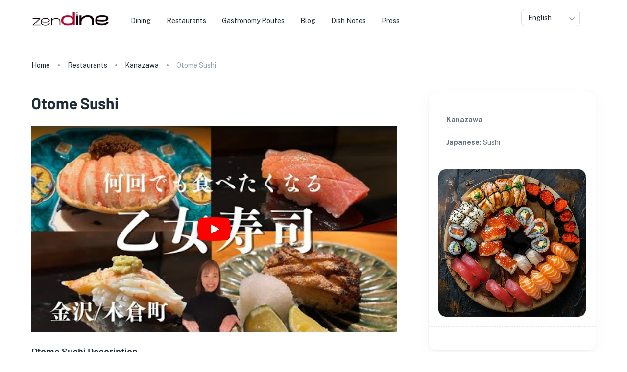

--- FILE ---
content_type: application/javascript; charset=UTF-8
request_url: https://zendine.co/_next/static/chunks/app/dining/layout-b339acff66a4a608.js
body_size: 454
content:
(self.webpackChunk_N_E=self.webpackChunk_N_E||[]).push([[7191],{7272:function(e,n,t){Promise.resolve().then(t.bind(t,90520))},90520:function(e,n,t){"use strict";t.r(n),t.d(n,{default:function(){return x}});var s=t(57437),r=t(74404),i=t.n(r),a=t(47907),c=t(60304),l=t(36143),u=t(69155),o=t(11409),d=t(335);let p=["/career/landing","/travel/landing"],f=[...p,"/","/e-learning/landing","/landing"];function x(e){let{children:n}=e,t=(0,a.usePathname)(),r=e=>e.some(e=>t===e);return(0,s.jsxs)(s.Fragment,{children:[(0,s.jsxs)(c.Z,{sx:{display:"flex",flexDirection:"column",height:1},children:[(0,s.jsx)(u.Z,{headerOnDark:r(p)}),(0,s.jsxs)(c.Z,{component:"main",sx:{flexGrow:1},children:[!r(f)&&(0,s.jsx)(h,{}),n]}),(0,s.jsx)(o.Z,{})]}),(0,s.jsx)(d.Z,{})]})}function h(){return(0,s.jsx)(c.Z,{sx:{height:{xs:l.yf.H_MOBILE,md:l.yf.H_MAIN_DESKTOP}}})}x.propTypes={children:i().node.isRequired}},335:function(e,n,t){"use strict";var s=t(57437),r=t(54983),i=t(74404),a=t.n(i);let c=e=>{let{metaDescription:n}=e;return(0,s.jsx)(r.default,{strategy:"afterInteractive",id:"pinterest","data-pin-description":n,"data-pin-hover":"true",type:"text/javascript",src:"https://assets.pinterest.com/js/pinit.js"})};c.propTypes={metaDescription:a().string},n.Z=c}},function(e){e.O(0,[5226,3829,4686,3534,8965,8084,3160,7501,3674,5579,3950,2964,5475,4983,4959,5292,676,2971,8069,1744],function(){return e(e.s=7272)}),_N_E=e.O()}]);

--- FILE ---
content_type: text/x-component
request_url: https://zendine.co/restaurants/cities/kanazawa/?_rsc=wxvn2
body_size: 6448
content:
3:I[5613,[],""]
5:I[31778,[],""]
6:I[50604,["5226","static/chunks/5226-d7080a7cfee6aa8f.js","3829","static/chunks/3829-0e3caf6e1579cad7.js","4686","static/chunks/4686-62d1eac55eabc018.js","3534","static/chunks/3534-2d768069a12ee424.js","8965","static/chunks/8965-22112700a824ad9b.js","8084","static/chunks/8084-f369503051017038.js","3160","static/chunks/3160-fcc6de4028fc8349.js","7501","static/chunks/7501-8eed1e6988a65950.js","3674","static/chunks/3674-2dc3126240e6b480.js","5579","static/chunks/5579-2ceb0f13ecad3cbc.js","3950","static/chunks/3950-e05742399ec86fd2.js","2964","static/chunks/2964-1e94bb318629aad5.js","5475","static/chunks/5475-13c567310d56f569.js","4959","static/chunks/4959-ea62776ea78b67e3.js","5292","static/chunks/5292-59495579716af5ad.js","676","static/chunks/676-8d4db8b867940c82.js","890","static/chunks/app/restaurants/layout-e134965847d57c75.js"],""]
7:I[93251,["5226","static/chunks/5226-d7080a7cfee6aa8f.js","4686","static/chunks/4686-62d1eac55eabc018.js","8965","static/chunks/8965-22112700a824ad9b.js","7459","static/chunks/7459-6b837ec029e13785.js","4983","static/chunks/4983-93094a7bc8c39314.js","2154","static/chunks/2154-371bade61b68d78b.js","2309","static/chunks/2309-9fda10dc124aae88.js","3185","static/chunks/app/layout-ffca58a37e87c265.js"],""]
8:I[72850,["5226","static/chunks/5226-d7080a7cfee6aa8f.js","3829","static/chunks/3829-0e3caf6e1579cad7.js","4686","static/chunks/4686-62d1eac55eabc018.js","3534","static/chunks/3534-2d768069a12ee424.js","8965","static/chunks/8965-22112700a824ad9b.js","8084","static/chunks/8084-f369503051017038.js","3160","static/chunks/3160-fcc6de4028fc8349.js","7501","static/chunks/7501-8eed1e6988a65950.js","3674","static/chunks/3674-2dc3126240e6b480.js","5579","static/chunks/5579-2ceb0f13ecad3cbc.js","3950","static/chunks/3950-e05742399ec86fd2.js","2964","static/chunks/2964-1e94bb318629aad5.js","5475","static/chunks/5475-13c567310d56f569.js","7459","static/chunks/7459-6b837ec029e13785.js","4300","static/chunks/4300-26c1e372fb70d203.js","4959","static/chunks/4959-ea62776ea78b67e3.js","5292","static/chunks/5292-59495579716af5ad.js","676","static/chunks/676-8d4db8b867940c82.js","1482","static/chunks/1482-10592cb465883484.js","9160","static/chunks/app/not-found-d28fa0c3bd1a8d32.js"],""]
4:["slug","kanazawa","d"]
9:{}
0:["Yyl_Q9uo7sBdoK1rkzu9K",[[["",{"children":["restaurants",{"children":["cities",{"children":[["slug","kanazawa","d"],{"children":["__PAGE__?{\"slug\":\"kanazawa\"}",{}]}]}]}]},"$undefined","$undefined",true],["",{"children":["restaurants",{"children":["cities",{"children":[["slug","kanazawa","d"],{"children":["__PAGE__",{},["$L1","$L2",null]]},["$","$L3",null,{"parallelRouterKey":"children","segmentPath":["children","restaurants","children","cities","children","$4","children"],"loading":"$undefined","loadingStyles":"$undefined","loadingScripts":"$undefined","hasLoading":false,"error":"$undefined","errorStyles":"$undefined","errorScripts":"$undefined","template":["$","$L5",null,{}],"templateStyles":"$undefined","templateScripts":"$undefined","notFound":"$undefined","notFoundStyles":"$undefined","styles":[["$","link","0",{"rel":"stylesheet","href":"/_next/static/css/714f3e538f81bc0c.css","precedence":"next","crossOrigin":""}]]}]]},["$","$L3",null,{"parallelRouterKey":"children","segmentPath":["children","restaurants","children","cities","children"],"loading":"$undefined","loadingStyles":"$undefined","loadingScripts":"$undefined","hasLoading":false,"error":"$undefined","errorStyles":"$undefined","errorScripts":"$undefined","template":["$","$L5",null,{}],"templateStyles":"$undefined","templateScripts":"$undefined","notFound":"$undefined","notFoundStyles":"$undefined","styles":null}]]},[null,["$","$L6",null,{"children":["$","$L3",null,{"parallelRouterKey":"children","segmentPath":["children","restaurants","children"],"loading":"$undefined","loadingStyles":"$undefined","loadingScripts":"$undefined","hasLoading":false,"error":"$undefined","errorStyles":"$undefined","errorScripts":"$undefined","template":["$","$L5",null,{}],"templateStyles":"$undefined","templateScripts":"$undefined","notFound":"$undefined","notFoundStyles":"$undefined","styles":null}],"params":{}}],null]]},[null,["$","$L7",null,{"children":["$","$L3",null,{"parallelRouterKey":"children","segmentPath":["children"],"loading":"$undefined","loadingStyles":"$undefined","loadingScripts":"$undefined","hasLoading":false,"error":"$undefined","errorStyles":"$undefined","errorScripts":"$undefined","template":["$","$L5",null,{}],"templateStyles":"$undefined","templateScripts":"$undefined","notFound":["$","$L8",null,{}],"notFoundStyles":[],"styles":null}],"params":"$9"}],null]],[[["$","link","0",{"rel":"stylesheet","href":"/_next/static/css/727b163e88e3d3e5.css","precedence":"next","crossOrigin":""}]],"$La"]]]]
a:[["$","meta","0",{"name":"viewport","content":"width=device-width, initial-scale=1"}],["$","meta","1",{"charSet":"utf-8"}],["$","title","2",{"children":"Kanazawa Dining Guide | zenDine"}],["$","meta","3",{"name":"description","content":"Explore Kanazawa's dining scene with zenDine - from traditional izakayas to modern delights, a culinary adventure awaits."}],["$","meta","4",{"name":"keywords","content":"Kanazawa Restaurants,Kanazawa Dining,Kanazawa Cuisine,Kanazawa Kanazawa Izakaya,Kanazawa Dining Experience"}],["$","link","5",{"rel":"canonical","href":"https://zendine.co/restaurants/cities/kanazawa/"}],["$","meta","6",{"property":"og:title","content":"Kanazawa Dining Guide | zenDine"}],["$","meta","7",{"property":"og:description","content":"Explore Kanazawa's dining scene with zenDine - from traditional izakayas to modern delights, a culinary adventure awaits."}],["$","meta","8",{"property":"og:url","content":"https://zendine.co/restaurants/cities/kanazawa/"}],["$","meta","9",{"property":"og:locale","content":"en_US"}],["$","meta","10",{"property":"og:image","content":"https://d3nrav7vo3lya8.cloudfront.net/cities/kanazawa.webp"}],["$","meta","11",{"property":"og:type","content":"website"}],["$","meta","12",{"name":"twitter:card","content":"summary_large_image"}],["$","meta","13",{"name":"twitter:site","content":"@zenDineJapan"}],["$","meta","14",{"name":"twitter:creator","content":"@zenDineJapan"}],["$","meta","15",{"name":"twitter:creator:id","content":"1684833098687811584"}],["$","meta","16",{"name":"twitter:title","content":"Kanazawa Dining Guide | zenDine"}],["$","meta","17",{"name":"twitter:description","content":"Explore Kanazawa's dining scene with zenDine - from traditional izakayas to modern delights, a culinary adventure awaits."}],["$","meta","18",{"name":"twitter:image","content":"https://d3nrav7vo3lya8.cloudfront.net/cities/kanazawa.webp"}],["$","link","19",{"rel":"icon","href":"/favicon.ico","type":"image/x-icon","sizes":"16x16"}],["$","link","20",{"rel":"icon","href":"/icon.ico?240677ecb4e8ff55","type":"image/x-icon","sizes":"16x16"}],["$","link","21",{"rel":"apple-touch-icon","href":"/apple-icon.png?78c2a1264ce8225f","type":"image/png","sizes":"192x192"}],["$","meta","22",{"name":"next-size-adjust"}]]
1:null
b:I[89239,["6990","static/chunks/13b76428-78e15f2bd585b256.js","5226","static/chunks/5226-d7080a7cfee6aa8f.js","3829","static/chunks/3829-0e3caf6e1579cad7.js","4686","static/chunks/4686-62d1eac55eabc018.js","3534","static/chunks/3534-2d768069a12ee424.js","8965","static/chunks/8965-22112700a824ad9b.js","8084","static/chunks/8084-f369503051017038.js","3160","static/chunks/3160-fcc6de4028fc8349.js","7501","static/chunks/7501-8eed1e6988a65950.js","3674","static/chunks/3674-2dc3126240e6b480.js","5579","static/chunks/5579-2ceb0f13ecad3cbc.js","3950","static/chunks/3950-e05742399ec86fd2.js","2964","static/chunks/2964-1e94bb318629aad5.js","5475","static/chunks/5475-13c567310d56f569.js","7459","static/chunks/7459-6b837ec029e13785.js","4983","static/chunks/4983-93094a7bc8c39314.js","8124","static/chunks/8124-27b9a0d2123a6884.js","4300","static/chunks/4300-26c1e372fb70d203.js","8433","static/chunks/8433-4bf01af429708c01.js","2154","static/chunks/2154-371bade61b68d78b.js","1802","static/chunks/1802-a526736fe7c1afd3.js","7784","static/chunks/7784-f47fcba784cb732f.js","4959","static/chunks/4959-ea62776ea78b67e3.js","5292","static/chunks/5292-59495579716af5ad.js","676","static/chunks/676-8d4db8b867940c82.js","9615","static/chunks/9615-ae9dfddc06ba64d5.js","7556","static/chunks/app/restaurants/cities/%5Bslug%5D/page-1bebbf642d72b7d5.js"],""]
2:["$","$Lb",null,{"restaurants":{"metadata":[{"totalCount":186}],"data":[{"_id":"6524abb57235fd4da0d7aef8","name":"Tempura Koizumi","city":"Kanazawa","cities":[{"level":1,"name":"Ishikawa"},{"level":2,"name":"Kanazawa"}],"address":{"coord":[36.55792974201256,136.65273836294543],"addressLine1":"4 Bancho-34 Ikedamachi","addressLine2":" Kanazawa","administrativeArea":"Ishikawa ","googleLink":"https://maps.app.goo.gl/aRPcjMfrpGMCKS6o9","language":"en","postalCode":"920-0987"},"price":5,"overview":{"access":"<div style='text-align: left; margin-top: 0.5em; margin-bottom: 0.5em;'><span>2 minutes walk from </span><span style='font-weight: bold;'>Katamachi </span><span>bus stop</span></div><div style='text-align: left; margin-top: 0.5em; margin-bottom: 0.5em;'><span>8 minutes walk from </span><span style='font-weight: bold;'>Nomachi</span><span> Station</span></div>","hours":"<div style='text-align: left; margin-top: 0.5em; margin-bottom: 0.5em;'><span>Mon-Tues, Thurs-Sat: 12â€“2â€¯PM, 6â€“10â€¯PM</span></div><div style='text-align: left; margin-top: 0.5em; margin-bottom: 0.5em;'><span>Wed: 6â€“10â€¯PM</span></div><div style='text-align: left; margin-top: 0.5em; margin-bottom: 0.5em;'><span>Sun: </span><span style='font-style: italic;'>Closed</span></div>","email":"","payment":["Cash","VISA","AMEX","Master Card","JCB","Diners Club"],"telephone":"+81 (0) 76-223-0023"},"reviews":{"avgGoogle":4.3},"photos1":[{"src":"6524abb57235fd4da0d7aef8/photos1/1a.webp"},{"src":"6524abb57235fd4da0d7aef8/photos1/1b.webp"},{"src":"6524abb57235fd4da0d7aef8/photos1/1c.webp"},{"src":"6524abb57235fd4da0d7aef8/photos1/1d.webp"}],"slug":"tempura-koizumi","cuisines":[{"type":"Japanese","subTypes":["Tempura"]}],"cached_images":["https://d3nrav7vo3lya8.cloudfront.net/profile_photos/tempura/190p.webp","https://d3nrav7vo3lya8.cloudfront.net/profile_photos/tempura/119p.webp","https://d3nrav7vo3lya8.cloudfront.net/profile_photos/tempura/115p.webp","https://d3nrav7vo3lya8.cloudfront.net/profile_photos/tempura/75p.webp","https://d3nrav7vo3lya8.cloudfront.net/profile_photos/tempura/181p.webp","https://d3nrav7vo3lya8.cloudfront.net/profile_photos/tempura/44p.webp","https://d3nrav7vo3lya8.cloudfront.net/profile_photos/tempura/50p.webp","https://d3nrav7vo3lya8.cloudfront.net/profile_photos/tempura/13p.webp","https://d3nrav7vo3lya8.cloudfront.net/profile_photos/tempura/155p.webp","https://d3nrav7vo3lya8.cloudfront.net/profile_photos/tempura/165p.webp","https://d3nrav7vo3lya8.cloudfront.net/profile_photos/tempura/58p.webp"]},{"_id":"6540c6d0f29b382f8d4a2b07","name":"Morimori Sushi Katamachi","city":"Kanazawa","cities":[{"level":1,"name":"Ishikawa"},{"level":2,"name":"Kanazawa"}],"address":{"coord":[36.55938913709297,136.6517190423277],"addressLine1":"1 Chome-7-23 Katamachi","addressLine2":"Kanazawa","administrativeArea":"Ishikawa","googleLink":"https://maps.app.goo.gl/LTGE8kyVL15mgQ3G7","language":"en","postalCode":"920-0981"},"price":3,"overview":{"access":"<div style='text-align: left; margin-top: 0.5em; margin-bottom: 0.5em;'><span>9 minutes walk from </span><span style='font-weight: bold;'>Nomachi </span><span>Station</span></div>","hours":"Mon-Sun: 11:00-22:00 (L.O. 21:30)","email":"","payment":["Cash","AMEX","JCB","Diners Club"],"telephone":"+81 (0) 76-260-4311"},"reviews":{"avgGoogle":3.8},"photos1":[{"src":"6540c6d0f29b382f8d4a2b07/photos1/1a.webp"},{"src":"6540c6d0f29b382f8d4a2b07/photos1/1b.webp"},{"src":"6540c6d0f29b382f8d4a2b07/photos1/1c.webp"},{"src":"6540c6d0f29b382f8d4a2b07/photos1/1d.webp"}],"slug":"morimori-sushi-katamachi-kanazawa","cuisines":[{"type":"Japanese","subTypes":["Sushi"]}],"cached_images":["https://d3nrav7vo3lya8.cloudfront.net/profile_photos/sushi/9p.webp","https://d3nrav7vo3lya8.cloudfront.net/profile_photos/sushi/233p.webp","https://d3nrav7vo3lya8.cloudfront.net/profile_photos/sushi/285p.webp","https://d3nrav7vo3lya8.cloudfront.net/profile_photos/sushi/93p.webp","https://d3nrav7vo3lya8.cloudfront.net/profile_photos/sushi/162p.webp","https://d3nrav7vo3lya8.cloudfront.net/profile_photos/sushi/194p.webp","https://d3nrav7vo3lya8.cloudfront.net/profile_photos/sushi/246p.webp","https://d3nrav7vo3lya8.cloudfront.net/profile_photos/sushi/313p.webp","https://d3nrav7vo3lya8.cloudfront.net/profile_photos/sushi/295p.webp","https://d3nrav7vo3lya8.cloudfront.net/profile_photos/sushi/362p.webp","https://d3nrav7vo3lya8.cloudfront.net/profile_photos/sushi/238p.webp"]},{"_id":"653f5efdc23ce8f5dd170f1a","name":"Morimori Sushi Kanazawa Station Store","city":"Kanazawa","cities":[{"level":1,"name":"Ishikawa"},{"level":2,"name":"Kanazawa"}],"address":{"coord":[36.57949433740703,136.6498104960709],"addressLine1":"Kanazawa Forus 6F, 3-1 Horikawa Shinmachi","addressLine2":"Kanazawa","administrativeArea":"Ishikawa","googleLink":"https://maps.app.goo.gl/fAXobX7fxzU8nM5SA","language":"","postalCode":"920-0849 "},"price":4,"overview":{"access":"<div style='text-align: left; margin-top: 0.5em; margin-bottom: 0.5em;'><span>2 minutes walk from Asanogawa Line </span><span style='font-weight: bold;'>Hokutetsu Kanazawa Station</span><span> and JR Hokuriku Main Line </span><span style='font-weight: bold;'>Kanazawa Station</span><span> (East Exit)</span></div>","hours":"Mon-Sun: 11:00 AM-10:00 PM","email":"","payment":["Cash","VISA","AMEX","Master Card","JCB","Diners Club"],"telephone":"+81 (0) 7-6265-3510"},"reviews":{"avgGoogle":4.1},"photos1":[{"src":"653f5efdc23ce8f5dd170f1a/photos1/1a.webp"},{"src":"653f5efdc23ce8f5dd170f1a/photos1/1b.webp"},{"src":"653f5efdc23ce8f5dd170f1a/photos1/1c.webp"},{"src":"653f5efdc23ce8f5dd170f1a/photos1/1d.webp"}],"slug":"morimori-sushi-kanazawa-station-store-kanazawa","cuisines":[{"type":"Japanese","subTypes":["Sushi"]}],"cached_images":["https://d3nrav7vo3lya8.cloudfront.net/profile_photos/sushi/187p.webp","https://d3nrav7vo3lya8.cloudfront.net/profile_photos/sushi/270p.webp","https://d3nrav7vo3lya8.cloudfront.net/profile_photos/sushi/108p.webp","https://d3nrav7vo3lya8.cloudfront.net/profile_photos/sushi/356p.webp","https://d3nrav7vo3lya8.cloudfront.net/profile_photos/sushi/277p.webp","https://d3nrav7vo3lya8.cloudfront.net/profile_photos/sushi/296p.webp","https://d3nrav7vo3lya8.cloudfront.net/profile_photos/sushi/212p.webp","https://d3nrav7vo3lya8.cloudfront.net/profile_photos/sushi/201p.webp","https://d3nrav7vo3lya8.cloudfront.net/profile_photos/sushi/220p.webp","https://d3nrav7vo3lya8.cloudfront.net/profile_photos/sushi/132p.webp","https://d3nrav7vo3lya8.cloudfront.net/profile_photos/sushi/137p.webp"]},{"_id":"653f43a88ff739322d432735","name":"Mori Mori Sushi Omicho","city":"Kanazawa","cities":[{"level":1,"name":"Ishikawa"},{"level":2,"name":"Kanazawa"}],"address":{"coord":[36.57189112979871,136.65620383090288],"addressLine1":"1F Omicho Ichibakan, 88 Aokusamachi","addressLine2":"Kanazawa","administrativeArea":"Ishikawa","googleLink":"https://maps.app.goo.gl/vWJ4rMGWrn8GuSKZ6","language":"ja","postalCode":"920-0907"},"price":3,"overview":{"access":"<div style='text-align: left; margin-top: 0.5em; margin-bottom: 0.5em;'><span>15 minutes walk from </span><span style='font-weight: bold;'>Kanazawa </span><span>Station (East Exit) on the JR West Hokuriku Main Line</span></div><div style='text-align: left; margin-top: 0.5em; margin-bottom: 0.5em;'><span>10 minutes walk from </span><span style='font-weight: bold;'>Hokutetsu Kanazawa </span><span>Station</span></div><div style='text-align: left; margin-top: 0.5em; margin-bottom: 0.5em;'><span>3 minutes walk from </span><span style='font-weight: bold;'>Musashigatsuji </span><span>bus stop</span></div>","hours":"Mon-Sun: 8:00AM - 4:00PM","email":"","payment":["Cash"],"telephone":"+81 (0) 76-262-7477"},"reviews":{"avgGoogle":4.1},"photos1":[{"src":"653f43a88ff739322d432735/photos1/1a.webp"},{"src":"653f43a88ff739322d432735/photos1/1b.webp"},{"src":"653f43a88ff739322d432735/photos1/1c.webp"},{"src":"653f43a88ff739322d432735/photos1/1d.webp"}],"slug":"mori-mori-sushi-omicho-kanazawa","cuisines":[{"type":"Japanese","subTypes":["Sushi"]}],"cached_images":["https://d3nrav7vo3lya8.cloudfront.net/profile_photos/sushi/2p.webp","https://d3nrav7vo3lya8.cloudfront.net/profile_photos/sushi/178p.webp","https://d3nrav7vo3lya8.cloudfront.net/profile_photos/sushi/249p.webp","https://d3nrav7vo3lya8.cloudfront.net/profile_photos/sushi/238p.webp","https://d3nrav7vo3lya8.cloudfront.net/profile_photos/sushi/94p.webp","https://d3nrav7vo3lya8.cloudfront.net/profile_photos/sushi/200p.webp","https://d3nrav7vo3lya8.cloudfront.net/profile_photos/sushi/320p.webp","https://d3nrav7vo3lya8.cloudfront.net/profile_photos/sushi/57p.webp","https://d3nrav7vo3lya8.cloudfront.net/profile_photos/sushi/348p.webp","https://d3nrav7vo3lya8.cloudfront.net/profile_photos/sushi/85p.webp","https://d3nrav7vo3lya8.cloudfront.net/profile_photos/sushi/121p.webp"]},{"_id":"65b763a3ef888d587cc0c62f","reviews":{"avgGoogle":4.3},"name":"Dozan","city":"Kanazawa","cities":[{"level":1,"name":"Ishikawa"},{"level":2,"name":"Kanazawa"}],"slug":"dozan-kanazawa","address":{"addressLine1":"3-chÅme-8-3 Sainen","addressLine2":"Kanazawa","administrativeArea":"Ishikawa","postalCode":"920-0024","language":"en","googleLink":"https://maps.google.com/?cid=332959934603011560","coord":[36.5870682,136.6369928]},"price":1,"overview":{"telephone":"+81 (0) 76-263-0554","access":"<div style='text-align: left; margin-top: 0.5em; margin-bottom: 0.5em;'><span>11 minute walk from </span><span style='font-weight: bold;'>Kamimoroe Station</span><span>.</span></div>","hours":"<div style='text-align: left; margin-top: 0.5em; margin-bottom: 0.5em;'><span>Sun: </span><span style='font-style: italic;'>Closed</span><br><span>Mon: 11:30AM-1:30PM, 5:30PM-11:30PM</span><br><span>Tue: 11:30AM-1:30PM, 5:30PM-11:30PM</span><br><span>Wed: 11:30AM-1:30PM, 5:30PM-11:30PM</span><br><span>Thur: 11:30AM-1:30PM, 5:30PM-11:30PM</span><br><span>Fri: 11:30AM-1:30PM, 5:30PM-11:30PM</span><br><span>Sat: 5:30PM-11:30PM</span><br></div>","payment":["Cash"],"email":""},"cuisines":[{"type":"Japanese","_id":"65b88824c67f0136d65b4329","subTypes":["Sushi","Izakaya"]}],"photos1":[{"src":"65b763a3ef888d587cc0c62f/photos1/1a.webp","_id":"65b88824c67f0136d65b432a"},{"src":"65b763a3ef888d587cc0c62f/photos1/1b.webp","_id":"65b88824c67f0136d65b432b"},{"src":"65b763a3ef888d587cc0c62f/photos1/1c.webp","_id":"65b88824c67f0136d65b432c"},{"src":"65b763a3ef888d587cc0c62f/photos1/1d.webp","_id":"65b88824c67f0136d65b432d"}],"cached_images":["https://d3nrav7vo3lya8.cloudfront.net/profile_photos/izakaya/106p.webp","https://d3nrav7vo3lya8.cloudfront.net/profile_photos/sushi/140p.webp","https://d3nrav7vo3lya8.cloudfront.net/profile_photos/sushi/270p.webp","https://d3nrav7vo3lya8.cloudfront.net/profile_photos/izakaya/135p.webp","https://d3nrav7vo3lya8.cloudfront.net/profile_photos/izakaya/128p.webp","https://d3nrav7vo3lya8.cloudfront.net/profile_photos/sushi/187p.webp","https://d3nrav7vo3lya8.cloudfront.net/profile_photos/izakaya/4p.webp","https://d3nrav7vo3lya8.cloudfront.net/profile_photos/sushi/251p.webp","https://d3nrav7vo3lya8.cloudfront.net/profile_photos/sushi/173p.webp","https://d3nrav7vo3lya8.cloudfront.net/profile_photos/izakaya/119p.webp","https://d3nrav7vo3lya8.cloudfront.net/profile_photos/izakaya/71p.webp"]},{"_id":"65b7639bef888d587cc0c62e","reviews":{"avgGoogle":4},"name":"Sushi Izakayakuzuha","city":"Kanazawa","cities":[{"level":1,"name":"Ishikawa"},{"level":2,"name":"Kanazawa"}],"slug":"sushi-izakayakuzuha-kanazawa","address":{"addressLine1":"1-chÅme-6-10 Katamachi","addressLine2":"Kanazawa","administrativeArea":"Ishikawa","postalCode":"920-0981","language":"en","googleLink":"https://maps.google.com/?cid=2003788304621388227","coord":[36.5590881,136.6520322]},"price":2,"overview":{"telephone":"+81 (0) 76-224-0600","access":"<div style='text-align: left; margin-top: 0.5em; margin-bottom: 0.5em;'><span>9 minute walk from </span><span style='font-weight: bold;'>Nomachi Station</span><span>.</span></div>","hours":"<div style='text-align: left; margin-top: 0.5em; margin-bottom: 0.5em;'><span>Sun: </span><span style='font-style: italic;'>Closed</span><br><span>Mon: 6:00PM-2:00AM</span><br><span>Tue: 6:00PM-2:00AM</span><br><span>Wed: 6:00PM-2:00AM</span><br><span>Thur: 6:00PM-2:00AM</span><br><span>Fri: 6:00PM-2:00AM</span><br><span>Sat: 6:00PM-2:00AM</span><br></div>","payment":["Cash","Visa","AMEX","Diners Club","JCB"],"email":""},"cuisines":[{"type":"Japanese","_id":"65b8886cc67f0136d65b433d","subTypes":["Sushi","Izakaya"]}],"photos1":[{"src":"65b7639bef888d587cc0c62e/photos1/1a.webp","_id":"65b8886cc67f0136d65b433e"},{"src":"65b7639bef888d587cc0c62e/photos1/1b.webp","_id":"65b8886cc67f0136d65b433f"},{"src":"65b7639bef888d587cc0c62e/photos1/1c.webp","_id":"65b8886cc67f0136d65b4340"},{"src":"65b7639bef888d587cc0c62e/photos1/1d.webp","_id":"65b8886cc67f0136d65b4341"}],"cached_images":["https://d3nrav7vo3lya8.cloudfront.net/profile_photos/izakaya/41p.webp","https://d3nrav7vo3lya8.cloudfront.net/profile_photos/sushi/110p.webp","https://d3nrav7vo3lya8.cloudfront.net/profile_photos/izakaya/77p.webp","https://d3nrav7vo3lya8.cloudfront.net/profile_photos/izakaya/90p.webp","https://d3nrav7vo3lya8.cloudfront.net/profile_photos/sushi/120p.webp","https://d3nrav7vo3lya8.cloudfront.net/profile_photos/sushi/116p.webp","https://d3nrav7vo3lya8.cloudfront.net/profile_photos/izakaya/50p.webp","https://d3nrav7vo3lya8.cloudfront.net/profile_photos/izakaya/120p.webp","https://d3nrav7vo3lya8.cloudfront.net/profile_photos/sushi/224p.webp","https://d3nrav7vo3lya8.cloudfront.net/profile_photos/sushi/37p.webp","https://d3nrav7vo3lya8.cloudfront.net/profile_photos/izakaya/112p.webp"]},{"_id":"65b763e4b1190e71b36eef48","reviews":{"avgGoogle":4.5},"name":"Kanazawa Kagami","city":"Kanazawa","cities":[{"level":1,"name":"Ishikawa"},{"level":2,"name":"Kanazawa"}],"slug":"kanazawa-kagami-kanazawa","address":{"addressLine1":"2-chÅme-2-3 Honmachi","addressLine2":"Kanazawa","administrativeArea":"Ishikawa","postalCode":"920-0853","language":"en","googleLink":"https://maps.google.com/?cid=549665227400938544","coord":[36.574941599999995,136.6508078]},"price":null,"overview":{"telephone":"+81 (0) 76-255-2707","access":"<div style='text-align: left; margin-top: 0.5em; margin-bottom: 0.5em;'><span>5 minute walk from </span><span style='font-weight: bold;'>Kanazawa Station</span><span> East Exit Koubu Gate.</span></div>","hours":"<div style='text-align: left; margin-top: 0.5em; margin-bottom: 0.5em;'><span>Sun: </span><span style='font-style: italic;'>Closed</span><br><span>Mon: 11:30AM-1:30PM, 5:30PM-9:30PM</span><br><span>Tue: 11:30AM-1:30PM, 5:30PM-9:30PM</span><br><span>Wed: 11:30AM-1:30PM, 5:30PM-9:30PM</span><br><span>Thur: 11:30AM-1:30PM, 5:30PM-9:30PM</span><br><span>Fri: 11:30AM-1:30PM, 5:30PM-9:30PM</span><br><span>Sat: 11:30AM-1:30PM, 5:30PM-9:30PM</span><br></div>","payment":["Cash","Visa","Master Card","AMEX","Diners Club","JCB"],"email":""},"cuisines":[{"type":"Japanese","_id":"65be874bfff24d1e08ccedcd","subTypes":["Kaiseki","Oden"]}],"photos1":[{"src":"65b763e4b1190e71b36eef48/photos1/1a.webp","_id":"65be874bfff24d1e08ccedce"},{"src":"65b763e4b1190e71b36eef48/photos1/1b.webp","_id":"65be874bfff24d1e08ccedcf"},{"src":"65b763e4b1190e71b36eef48/photos1/1c.webp","_id":"65be874bfff24d1e08ccedd0"},{"src":"65b763e4b1190e71b36eef48/photos1/1d.webp","_id":"65be874bfff24d1e08ccedd1"}],"cached_images":["https://d3nrav7vo3lya8.cloudfront.net/profile_photos/oden/14p.webp","https://d3nrav7vo3lya8.cloudfront.net/profile_photos/oden/27p.webp","https://d3nrav7vo3lya8.cloudfront.net/profile_photos/kaiseki/99p.webp","https://d3nrav7vo3lya8.cloudfront.net/profile_photos/oden/38p.webp","https://d3nrav7vo3lya8.cloudfront.net/profile_photos/kaiseki/78p.webp","https://d3nrav7vo3lya8.cloudfront.net/profile_photos/kaiseki/107p.webp","https://d3nrav7vo3lya8.cloudfront.net/profile_photos/oden/42p.webp","https://d3nrav7vo3lya8.cloudfront.net/profile_photos/oden/18p.webp","https://d3nrav7vo3lya8.cloudfront.net/profile_photos/oden/6p.webp","https://d3nrav7vo3lya8.cloudfront.net/profile_photos/kaiseki/90p.webp","https://d3nrav7vo3lya8.cloudfront.net/profile_photos/kaiseki/46p.webp"]},{"_id":"65b76890b1190e71b36eef4b","reviews":{"avgGoogle":4},"name":"Kanazawa Tamazushi","city":"Kanazawa","cities":[{"level":1,"name":"Ishikawa"},{"level":2,"name":"Kanazawa"}],"slug":"kanazawa-tamazushi-kanazawa","address":{"addressLine1":"2-chÅme-21-18 Katamachi","addressLine2":"Kanazawa","administrativeArea":"Ishikawa","postalCode":"920-0981","language":"en","googleLink":"https://maps.google.com/?cid=9973300641684646133","coord":[36.5593413,136.6506289]},"price":3,"overview":{"telephone":"+81 (0) 76-221-2644","access":"<div style='text-align: left; margin-top: 0.5em; margin-bottom: 0.5em;'><span>3 minute walk from </span><span style='font-weight: bold;'>Katamachi</span><span> bus stop.</span></div>","hours":"<div style='text-align: left; margin-top: 0.5em; margin-bottom: 0.5em;'><span>Sun: </span><span style='font-style: italic;'>Closed</span><br><span>Mon: 5:00PM-12:00AM</span><br><span>Tue: 5:00PM-12:00AM</span><br><span>Wed: 5:00PM-12:00AM</span><br><span>Thur: 5:00PM-12:00AM</span><br><span>Fri: 5:00PM-12:00AM</span><br><span>Sat: 5:00PM-12:00AM</span><br></div>","payment":["Cash","Visa","Master Card","AMEX","Diners Club","JCB"],"email":""},"cuisines":[{"type":"Japanese","_id":"65be879ffff24d1e08ccede4","subTypes":["Sushi"]}],"photos1":[{"src":"65b76890b1190e71b36eef4b/photos1/1a.webp","_id":"65be879ffff24d1e08ccede5"},{"src":"65b76890b1190e71b36eef4b/photos1/1b.webp","_id":"65be879ffff24d1e08ccede6"},{"src":"65b76890b1190e71b36eef4b/photos1/1c.webp","_id":"65be879ffff24d1e08ccede7"},{"src":"65b76890b1190e71b36eef4b/photos1/1d.webp","_id":"65be879ffff24d1e08ccede8"}],"cached_images":["https://d3nrav7vo3lya8.cloudfront.net/profile_photos/sushi/277p.webp","https://d3nrav7vo3lya8.cloudfront.net/profile_photos/sushi/190p.webp","https://d3nrav7vo3lya8.cloudfront.net/profile_photos/sushi/26p.webp","https://d3nrav7vo3lya8.cloudfront.net/profile_photos/sushi/236p.webp","https://d3nrav7vo3lya8.cloudfront.net/profile_photos/sushi/62p.webp","https://d3nrav7vo3lya8.cloudfront.net/profile_photos/sushi/127p.webp","https://d3nrav7vo3lya8.cloudfront.net/profile_photos/sushi/362p.webp","https://d3nrav7vo3lya8.cloudfront.net/profile_photos/sushi/73p.webp","https://d3nrav7vo3lya8.cloudfront.net/profile_photos/sushi/307p.webp","https://d3nrav7vo3lya8.cloudfront.net/profile_photos/sushi/135p.webp","https://d3nrav7vo3lya8.cloudfront.net/profile_photos/sushi/350p.webp"]},{"_id":"65b76963b1190e71b36eef4d","reviews":{"avgGoogle":4.2},"name":"Ramen Shirasagi","city":"Kanazawa","cities":[{"level":1,"name":"Ishikawa"},{"level":2,"name":"Kanazawa"}],"slug":"ramen-shirasagi-kanazawa","address":{"addressLine1":"6-19 YasuechÅ","addressLine2":"Kanazawa","administrativeArea":"Ishikawa","postalCode":"920-0854","language":"en","googleLink":"https://maps.google.com/?cid=14084022322851423799","coord":[36.5764163,136.6541767]},"price":2,"overview":{"telephone":"","access":"<div style='text-align: left; margin-top: 0.5em; margin-bottom: 0.5em;'><span>10 minute walk from </span><span style='font-weight: bold;'>Kanazawa Station</span><span>.</span></div>","hours":"<div style='text-align: left; margin-top: 0.5em; margin-bottom: 0.5em;'><span>Sun: </span><span style='font-style: italic;'>Closed</span><br><span>Mon: 11:30AM-2:30PM, 6:00PM-10:00PM</span><br><span>Tue: 11:30AM-2:30PM, 6:00PM-10:00PM</span><br><span>Wed: 11:30AM-2:30PM, 6:00PM-10:00PM</span><br><span>Thur: 11:30AM-2:30PM, 6:00PM-10:00PM</span><br><span>Fri: 11:30AM-2:30PM, 6:00PM-10:00PM</span><br><span>Sat: 11:30AM-2:30PM, 6:00PM-10:00PM</span><br></div>","payment":["Cash"],"email":""},"cuisines":[{"type":"Japanese","_id":"65be87eafff24d1e08ccedfb","subTypes":["Ramen"]}],"photos1":[{"src":"65b76963b1190e71b36eef4d/photos1/1a.webp","_id":"65be87eafff24d1e08ccedfc"},{"src":"65b76963b1190e71b36eef4d/photos1/1b.webp","_id":"65be87eafff24d1e08ccedfd"},{"src":"65b76963b1190e71b36eef4d/photos1/1c.webp","_id":"65be87eafff24d1e08ccedfe"},{"src":"65b76963b1190e71b36eef4d/photos1/1d.webp","_id":"65be87eafff24d1e08ccedff"}],"cached_images":["https://d3nrav7vo3lya8.cloudfront.net/profile_photos/ramen/70p.webp","https://d3nrav7vo3lya8.cloudfront.net/profile_photos/ramen/25p.webp","https://d3nrav7vo3lya8.cloudfront.net/profile_photos/ramen/13p.webp","https://d3nrav7vo3lya8.cloudfront.net/profile_photos/ramen/110p.webp","https://d3nrav7vo3lya8.cloudfront.net/profile_photos/ramen/37p.webp","https://d3nrav7vo3lya8.cloudfront.net/profile_photos/ramen/20p.webp","https://d3nrav7vo3lya8.cloudfront.net/profile_photos/ramen/133p.webp","https://d3nrav7vo3lya8.cloudfront.net/profile_photos/ramen/3p.webp","https://d3nrav7vo3lya8.cloudfront.net/profile_photos/ramen/121p.webp","https://d3nrav7vo3lya8.cloudfront.net/profile_photos/ramen/31p.webp","https://d3nrav7vo3lya8.cloudfront.net/profile_photos/ramen/74p.webp"]},{"_id":"65b76a2eb1190e71b36eef4e","reviews":{"avgGoogle":4.3},"name":"Daigo","city":"Kanazawa","cities":[{"level":1,"name":"Ishikawa"},{"level":2,"name":"Kanazawa"}],"slug":"daigo-kanazawa","address":{"addressLine1":"4-19 YasuechÅ","addressLine2":"Kanazawa","administrativeArea":"Ishikawa","postalCode":"920-0854","language":"en","googleLink":"https://maps.google.com/?cid=12055746709172718766","coord":[36.5763853,136.65408589999998]},"price":2,"overview":{"telephone":"+81 (0) 76-256-0028","access":"<div style='text-align: left; margin-top: 0.5em; margin-bottom: 0.5em;'><span>5 minute walk from </span><span style='font-weight: bold;'>Kanazawa Station</span><span>.</span></div>","hours":"<div style='text-align: left; margin-top: 0.5em; margin-bottom: 0.5em;'><span>Sun: </span><span style='font-style: italic;'>Closed</span><br><span>Mon: 3:00PM-12:00AM</span><br><span>Tue: 3:00PM-12:00AM</span><br><span>Wed: 3:00PM-12:00AM</span><br><span>Thur: 3:00PM-12:00AM</span><br><span>Fri: 3:00PM-12:00AM</span><br><span>Sat: 3:00PM-12:00AM</span><br></div>","payment":["Cash","Visa","Master Card","AMEX","Diners Club","JCB"],"email":""},"cuisines":[{"type":"Japanese","_id":"65be883efff24d1e08ccee13","subTypes":["Izakaya"]},{"type":"Bar","_id":"65be883efff24d1e08ccee14","subTypes":["Sake"]}],"photos1":[{"src":"65b76a2eb1190e71b36eef4e/photos1/1a.webp","_id":"65be883efff24d1e08ccee15"},{"src":"65b76a2eb1190e71b36eef4e/photos1/1b.webp","_id":"65be883efff24d1e08ccee16"},{"src":"65b76a2eb1190e71b36eef4e/photos1/1c.webp","_id":"65be883efff24d1e08ccee17"},{"src":"65b76a2eb1190e71b36eef4e/photos1/1d.webp","_id":"65be883efff24d1e08ccee18"}],"cached_images":["https://d3nrav7vo3lya8.cloudfront.net/profile_photos/izakaya/12p.webp","https://d3nrav7vo3lya8.cloudfront.net/profile_photos/sake/17p.webp","https://d3nrav7vo3lya8.cloudfront.net/profile_photos/sake/23p.webp","https://d3nrav7vo3lya8.cloudfront.net/profile_photos/sake/9p.webp","https://d3nrav7vo3lya8.cloudfront.net/profile_photos/izakaya/2p.webp","https://d3nrav7vo3lya8.cloudfront.net/profile_photos/sake/40p.webp","https://d3nrav7vo3lya8.cloudfront.net/profile_photos/izakaya/121p.webp","https://d3nrav7vo3lya8.cloudfront.net/profile_photos/izakaya/110p.webp","https://d3nrav7vo3lya8.cloudfront.net/profile_photos/izakaya/18p.webp","https://d3nrav7vo3lya8.cloudfront.net/profile_photos/sake/69p.webp","https://d3nrav7vo3lya8.cloudfront.net/profile_photos/sake/13p.webp"]},{"_id":"65b76697b1190e71b36eef49","reviews":{"avgGoogle":4.5},"name":"PiSo by respiracion","city":"Kanazawa","cities":[{"level":1,"name":"Ishikawa"},{"level":2,"name":"Kanazawa"}],"slug":"piso-by-respiracion-kanazawa","address":{"addressLine1":"1-1 Kinoshinbomachi","addressLine2":"Kanazawa","administrativeArea":"Ishikawa","postalCode":"920-0858","language":"en","googleLink":"https://maps.google.com/?cid=8742052043586942163","coord":[36.5780388,136.6474374]},"price":null,"overview":{"telephone":"+81 (0) 76-201-8234","access":"<div style='text-align: left; margin-top: 0.5em; margin-bottom: 0.5em;'><span>2 minute walk from </span><span style='font-weight: bold;'>Kanazawa Station</span><span>.</span></div>","hours":"<div style='text-align: left; margin-top: 0.5em; margin-bottom: 0.5em;'><span>Sun: 8:30AM-8:00PM</span><br><span>Mon: 8:30AM-8:00PM</span><br><span>Tue: 8:30AM-8:00PM</span><br><span>Wed: 8:30AM-8:00PM</span><br><span>Thur: 8:30AM-8:00PM</span><br><span>Fri: 8:30AM-8:00PM</span><br><span>Sat: 8:30AM-8:00PM</span><br></div>","payment":["Cash","Visa","JCB"],"email":""},"cuisines":[{"type":"Desserts","_id":"65bf20c4fff24d1e08cd0e8f","subTypes":["Cake"]}],"photos1":[{"src":"65b76697b1190e71b36eef49/photos1/1a.webp","_id":"65bf20c4fff24d1e08cd0e90"},{"src":"65b76697b1190e71b36eef49/photos1/1b.webp","_id":"65bf20c4fff24d1e08cd0e91"},{"src":"65b76697b1190e71b36eef49/photos1/1c.webp","_id":"65bf20c4fff24d1e08cd0e92"},{"src":"65b76697b1190e71b36eef49/photos1/1d.webp","_id":"65bf20c4fff24d1e08cd0e93"}],"cached_images":["https://d3nrav7vo3lya8.cloudfront.net/profile_photos/cake/129p.webp","https://d3nrav7vo3lya8.cloudfront.net/profile_photos/cake/58p.webp","https://d3nrav7vo3lya8.cloudfront.net/profile_photos/cake/163p.webp","https://d3nrav7vo3lya8.cloudfront.net/profile_photos/cake/25p.webp","https://d3nrav7vo3lya8.cloudfront.net/profile_photos/cake/34p.webp","https://d3nrav7vo3lya8.cloudfront.net/profile_photos/cake/76p.webp","https://d3nrav7vo3lya8.cloudfront.net/profile_photos/cake/167p.webp","https://d3nrav7vo3lya8.cloudfront.net/profile_photos/cake/141p.webp","https://d3nrav7vo3lya8.cloudfront.net/profile_photos/cake/159p.webp","https://d3nrav7vo3lya8.cloudfront.net/profile_photos/cake/83p.webp","https://d3nrav7vo3lya8.cloudfront.net/profile_photos/cake/147p.webp"]},{"_id":"65b76b29b1190e71b36eef51","reviews":{"avgGoogle":3.6},"name":"Fusion 21","city":"Kanazawa","cities":[{"level":1,"name":"Ishikawa"},{"level":2,"name":"Kanazawa"}],"slug":"fusion-21-kanazawa","address":{"addressLine1":"1-chÅme-2-1 Hirosaka","addressLine2":"Kanazawa","administrativeArea":"Ishikawa","postalCode":"920-0962","language":"en","googleLink":"https://maps.google.com/?cid=17796170513030372960","coord":[36.5610196,136.6580734]},"price":2,"overview":{"telephone":"+81 (0) 76-231-0201","access":"<div style='text-align: left; margin-top: 0.5em; margin-bottom: 0.5em;'><span>2 minute walk from </span><span style='font-weight: bold;'>Hirosaka</span><span> bus stop. </span></div><div style='text-align: left; margin-top: 0.5em; margin-bottom: 0.5em;'><span>5 minute walk from </span><span style='font-weight: bold;'>Korinbo</span><span> bus stop.</span></div>","hours":"<div style='text-align: left; margin-top: 0.5em; margin-bottom: 0.5em;'><span>Sun: 10:00AM-8:00PM</span><br><span>Mon: </span><span style='font-style: italic;'>Closed</span><br><span>Tue: 10:00AM-8:00PM</span><br><span>Wed: 10:00AM-8:00PM</span><br><span>Thur: 10:00AM-8:00PM</span><br><span>Fri: 10:00AM-8:00PM</span><br><span>Sat: 10:00AM-8:00PM</span><br></div>","payment":["Cash","Visa","Master Card","AMEX","Diners Club","JCB"],"email":""},"cuisines":[{"type":"Desserts","_id":"65bf217efff24d1e08cd0ea3","subTypes":["Cake"]}],"photos1":[{"src":"65b76b29b1190e71b36eef51/photos1/1a.webp","_id":"65bf217efff24d1e08cd0ea4"},{"src":"65b76b29b1190e71b36eef51/photos1/1b.webp","_id":"65bf217efff24d1e08cd0ea5"},{"src":"65b76b29b1190e71b36eef51/photos1/1c.webp","_id":"65bf217efff24d1e08cd0ea6"},{"src":"65b76b29b1190e71b36eef51/photos1/1d.webp","_id":"65bf217efff24d1e08cd0ea7"}],"cached_images":["https://d3nrav7vo3lya8.cloudfront.net/profile_photos/cake/137p.webp","https://d3nrav7vo3lya8.cloudfront.net/profile_photos/cake/89p.webp","https://d3nrav7vo3lya8.cloudfront.net/profile_photos/cake/124p.webp","https://d3nrav7vo3lya8.cloudfront.net/profile_photos/cake/60p.webp","https://d3nrav7vo3lya8.cloudfront.net/profile_photos/cake/13p.webp","https://d3nrav7vo3lya8.cloudfront.net/profile_photos/cake/148p.webp","https://d3nrav7vo3lya8.cloudfront.net/profile_photos/cake/8p.webp","https://d3nrav7vo3lya8.cloudfront.net/profile_photos/cake/48p.webp","https://d3nrav7vo3lya8.cloudfront.net/profile_photos/cake/168p.webp","https://d3nrav7vo3lya8.cloudfront.net/profile_photos/cake/29p.webp","https://d3nrav7vo3lya8.cloudfront.net/profile_photos/cake/141p.webp"]},{"_id":"65b76bd0b1190e71b36eef52","reviews":{"avgGoogle":4.2},"name":"Itaru","city":"Kanazawa","cities":[{"level":1,"name":"Ishikawa"},{"level":2,"name":"Kanazawa"}],"slug":"itaru-kanazawa","address":{"addressLine1":"2-chÅme-7-5 Katamachi","addressLine2":"Kanazawa","administrativeArea":"Ishikawa","postalCode":"920-0981","language":"en","googleLink":"https://maps.google.com/?cid=1004711072724926768","coord":[36.5616264,136.65292359999998]},"price":2,"overview":{"telephone":"+81 (0) 76-224-4156","access":"<div style='text-align: left; margin-top: 0.5em; margin-bottom: 0.5em;'><span>2-3 minute walk from </span><span style='font-weight: bold;'>Korinbo</span><span> and </span><span style='font-weight: bold;'>Katamachi</span><span> [in front of Lablo] bus stops.</span></div><div style='text-align: left; margin-top: 0.5em; margin-bottom: 0.5em;'><span>11-12 minute walk from </span><span style='font-weight: bold;'>Nomachi</span><span> Station.</span></div>","hours":"<div style='text-align: left; margin-top: 0.5em; margin-bottom: 0.5em;'><span>Sun: </span><span style='font-style: italic;'>Closed</span><br><span>Mon: 5:30PM-11:00PM</span><br><span>Tue: 5:30PM-11:00PM</span><br><span>Wed: 5:30PM-11:00PM</span><br><span>Thur: 5:30PM-11:00PM</span><br><span>Fri: 5:30PM-11:00PM</span><br><span>Sat: 5:30PM-11:00PM</span><br></div>","payment":["Cash","Visa","Master Card"],"email":""},"cuisines":[{"type":"Japanese","_id":"65bf21acfff24d1e08cd0eb9","subTypes":["Izakaya","Kaisendonburi (Rice Topped with Sashimi)"]},{"type":"Seafood","_id":"65bf21acfff24d1e08cd0eba","subTypes":["Grilled Fish"]}],"photos1":[{"src":"65b76bd0b1190e71b36eef52/photos1/1a.webp","_id":"65bf21acfff24d1e08cd0ebb"},{"src":"65b76bd0b1190e71b36eef52/photos1/1b.webp","_id":"65bf21acfff24d1e08cd0ebc"},{"src":"65b76bd0b1190e71b36eef52/photos1/1c.webp","_id":"65bf21acfff24d1e08cd0ebd"},{"src":"65b76bd0b1190e71b36eef52/photos1/1d.webp","_id":"65bf21acfff24d1e08cd0ebe"}],"cached_images":["https://d3nrav7vo3lya8.cloudfront.net/profile_photos/izakaya/114p.webp","https://d3nrav7vo3lya8.cloudfront.net/profile_photos/izakaya/76p.webp","https://d3nrav7vo3lya8.cloudfront.net/profile_photos/izakaya/98p.webp"]},{"_id":"65b76c2fb1190e71b36eef53","reviews":{"avgGoogle":3.9},"name":"Ichinokura","city":"Kanazawa","cities":[{"level":1,"name":"Ishikawa"},{"level":2,"name":"Kanazawa"}],"slug":"ichinokura-kanazawa","address":{"addressLine1":"88 Aokusamachi","addressLine2":"Kanazawa","administrativeArea":"Ishikawa","postalCode":"920-0907","language":"en","googleLink":"https://maps.google.com/?cid=10391945613564341177","coord":[36.571650999999996,136.6562075]},"price":2,"overview":{"telephone":"+81 (0) 76-224-3371","access":"<div style='text-align: left; margin-top: 0.5em; margin-bottom: 0.5em;'><span>12 minute walk from </span><span style='font-weight: bold;'>Kanazawa Station East Exit</span><span>.</span><br><span>1-3 minute walk from </span><span style='font-weight: bold;'>Musashigatsuji Bus Stop</span><span>.</span></div>","hours":"<div style='text-align: left; margin-top: 0.5em; margin-bottom: 0.5em;'><span>Sun: 11:00AM-10:00PM</span><br><span>Mon: 11:00AM-10:00PM</span><br><span>Tue: 11:00AM-10:00PM</span><br><span>Wed: 11:00AM-10:00PM</span><br><span>Thur: 11:00AM-10:00PM</span><br><span>Fri: 11:00AM-10:00PM</span><br><span>Sat: 11:00AM-10:00PM</span><br></div>","payment":["Cash","Visa","AMEX","Diners Club","JCB"],"email":""},"cuisines":[{"type":"Japanese","_id":"65bf21d6fff24d1e08cd0ed1","subTypes":["Izakaya","Kaisendonburi (Rice Topped with Sashimi)"]},{"type":"Seafood","_id":"65bf21d6fff24d1e08cd0ed2","subTypes":["Grilled Fish"]}],"photos1":[{"src":"65b76c2fb1190e71b36eef53/photos1/1a.webp","_id":"65bf21d6fff24d1e08cd0ed3"},{"src":"65b76c2fb1190e71b36eef53/photos1/1b.webp","_id":"65bf21d6fff24d1e08cd0ed4"},{"src":"65b76c2fb1190e71b36eef53/photos1/1c.webp","_id":"65bf21d6fff24d1e08cd0ed5"},{"src":"65b76c2fb1190e71b36eef53/photos1/1d.webp","_id":"65bf21d6fff24d1e08cd0ed6"}],"cached_images":["https://d3nrav7vo3lya8.cloudfront.net/profile_photos/izakaya/10p.webp","https://d3nrav7vo3lya8.cloudfront.net/profile_photos/izakaya/69p.webp","https://d3nrav7vo3lya8.cloudfront.net/profile_photos/izakaya/62p.webp"]},{"_id":"65b76e15b1190e71b36eef58","reviews":{"avgGoogle":4.2},"name":"Seigetsu Kanazawa","city":"Kanazawa","cities":[{"level":1,"name":"Ishikawa"},{"level":2,"name":"Kanazawa"}],"slug":"seigetsu-kanazawa-kanazawa","address":{"addressLine1":"1-chÅme-5-14 Nagamachi","addressLine2":"Kanazawa","administrativeArea":"Ishikawa","postalCode":"920-0865","language":"en","googleLink":"https://maps.google.com/?cid=15286429122196577463","coord":[36.5651193,136.6507498]},"price":2,"overview":{"telephone":"+81 (0) 76-233-2044","access":"<div style='text-align: left; margin-top: 0.5em; margin-bottom: 0.5em;'><span>14 minute walk from </span><span style='font-weight: bold;'>Nomachi Station</span><span>.</span></div>","hours":"<div style='text-align: left; margin-top: 0.5em; margin-bottom: 0.5em;'><span>Sun: 12:00PM-2:00PM, 5:00PM-10:00PM</span><br><span>Mon: 12:00PM-2:00PM, 5:00PM-10:00PM</span><br><span>Tue: 12:00PM-2:00PM, 5:00PM-10:00PM</span><br><span>Wed: 12:00PM-2:00PM, 5:00PM-10:00PM</span><br><span>Thur: 12:00PM-2:00PM, 5:00PM-10:00PM</span><br><span>Fri: 12:00PM-2:00PM, 5:00PM-10:00PM</span><br><span>Sat: 12:00PM-2:00PM, 5:00PM-10:00PM</span><br></div>","payment":["Cash"],"email":""},"cuisines":[{"type":"Japanese","_id":"65bf2234fff24d1e08cd0ee9","subTypes":["Sushi","Tempura"]}],"photos1":[{"src":"65b76e15b1190e71b36eef58/photos1/1a.webp","_id":"65bf2234fff24d1e08cd0eea"},{"src":"65b76e15b1190e71b36eef58/photos1/1b.webp","_id":"65bf2234fff24d1e08cd0eeb"},{"src":"65b76e15b1190e71b36eef58/photos1/1c.webp","_id":"65bf2234fff24d1e08cd0eec"},{"src":"65b76e15b1190e71b36eef58/photos1/1d.webp","_id":"65bf2234fff24d1e08cd0eed"}],"cached_images":["https://d3nrav7vo3lya8.cloudfront.net/profile_photos/tempura/114p.webp","https://d3nrav7vo3lya8.cloudfront.net/profile_photos/tempura/138p.webp","https://d3nrav7vo3lya8.cloudfront.net/profile_photos/tempura/149p.webp","https://d3nrav7vo3lya8.cloudfront.net/profile_photos/sushi/206p.webp","https://d3nrav7vo3lya8.cloudfront.net/profile_photos/sushi/270p.webp","https://d3nrav7vo3lya8.cloudfront.net/profile_photos/tempura/48p.webp","https://d3nrav7vo3lya8.cloudfront.net/profile_photos/tempura/172p.webp","https://d3nrav7vo3lya8.cloudfront.net/profile_photos/sushi/305p.webp","https://d3nrav7vo3lya8.cloudfront.net/profile_photos/tempura/196p.webp","https://d3nrav7vo3lya8.cloudfront.net/profile_photos/sushi/355p.webp","https://d3nrav7vo3lya8.cloudfront.net/profile_photos/sushi/159p.webp"]},{"_id":"65b76d42b1190e71b36eef55","reviews":{"avgGoogle":4},"name":"Maison de Muguet","city":"Kanazawa","cities":[{"level":1,"name":"Ishikawa"},{"level":2,"name":"Kanazawa"}],"slug":"maison-de-muguet-kanazawa","address":{"addressLine1":"4-chÅme ÅŒnomachi","addressLine2":"Kanazawa","administrativeArea":"Ishikawa","postalCode":"920-0331","language":"en","googleLink":"https://maps.google.com/?cid=2524829928936631887","coord":[36.6166439,136.607044]},"price":2,"overview":{"telephone":"+81 (0) 76-268-0886","access":"<div style='text-align: left; margin-top: 0.5em; margin-bottom: 0.5em;'><span>30 minute walk from </span><span style='font-weight: bold;'>Uchinada Station</span><span>.</span></div>","hours":"<div style='text-align: left; margin-top: 0.5em; margin-bottom: 0.5em;'><span>Sun: 11:30AM-2:00PM</span><br><span>Mon: </span><span style='font-style: italic;'>Closed</span><br><span>Tue: 11:30AM-2:00PM</span><br><span>Wed: 11:30AM-2:00PM</span><br><span>Thur: 11:30AM-2:00PM</span><br><span>Fri: 11:30AM-2:00PM</span><br><span>Sat: 11:30AM-2:00PM</span><br></div>","payment":["Cash"],"email":""},"cuisines":[{"type":"French","_id":"65bf2271fff24d1e08cd0f00","subTypes":[]}],"photos1":[{"src":"65b76d42b1190e71b36eef55/photos1/1a.webp","_id":"65bf2271fff24d1e08cd0f01"},{"src":"65b76d42b1190e71b36eef55/photos1/1b.webp","_id":"65bf2271fff24d1e08cd0f02"},{"src":"65b76d42b1190e71b36eef55/photos1/1c.webp","_id":"65bf2271fff24d1e08cd0f03"},{"src":"65b76d42b1190e71b36eef55/photos1/1d.webp","_id":"65bf2271fff24d1e08cd0f04"}],"cached_images":["https://d3nrav7vo3lya8.cloudfront.net/profile_photos/french/169p.webp","https://d3nrav7vo3lya8.cloudfront.net/profile_photos/french/360p.webp","https://d3nrav7vo3lya8.cloudfront.net/profile_photos/french/129p.webp","https://d3nrav7vo3lya8.cloudfront.net/profile_photos/french/88p.webp","https://d3nrav7vo3lya8.cloudfront.net/profile_photos/french/232p.webp","https://d3nrav7vo3lya8.cloudfront.net/profile_photos/french/199p.webp","https://d3nrav7vo3lya8.cloudfront.net/profile_photos/french/120p.webp","https://d3nrav7vo3lya8.cloudfront.net/profile_photos/french/266p.webp","https://d3nrav7vo3lya8.cloudfront.net/profile_photos/french/183p.webp","https://d3nrav7vo3lya8.cloudfront.net/profile_photos/french/66p.webp","https://d3nrav7vo3lya8.cloudfront.net/profile_photos/french/51p.webp"]},{"_id":"65b76d89b1190e71b36eef56","reviews":{"avgGoogle":4.4},"name":"Kappo Uotsune","city":"Kanazawa","cities":[{"level":1,"name":"Ishikawa"},{"level":2,"name":"Kanazawa"}],"slug":"kappo-uotsune-kanazawa","address":{"addressLine1":"10-1 Namikimachi","addressLine2":"Kanazawa","administrativeArea":"Ishikawa","postalCode":"920-0928","language":"en","googleLink":"https://maps.google.com/?cid=4577110341463142381","coord":[36.571162699999995,136.6651783]},"price":2,"overview":{"telephone":"+81 (0) 76-221-0711","access":"<div style='text-align: left; margin-top: 0.5em; margin-bottom: 0.5em;'><span>15 minute walk from </span><span style='font-weight: bold;'>Kanazawa Station</span><span>. </span></div><div style='text-align: left; margin-top: 0.5em; margin-bottom: 0.5em;'><span>Get off at </span><span style='font-weight: bold;'>Hashibacho</span><span> Bus Stop, 1 minute walk to Asanogawa Umenobashi-mae.</span></div>","hours":"<div style='text-align: left; margin-top: 0.5em; margin-bottom: 0.5em;'><span>Sun: </span><span style='font-style: italic;'>Closed</span><br><span>Mon: 5:00PM-10:00PM</span><br><span>Tue: 5:00PM-10:00PM</span><br><span>Wed: 5:00PM-10:00PM</span><br><span>Thur: 5:00PM-10:00PM</span><br><span>Fri: 5:00PM-10:00PM</span><br><span>Sat: 5:00PM-10:00PM</span><br></div>","payment":["Cash","Visa","Master Card","AMEX","Diners Club","JCB"],"email":""},"cuisines":[{"type":"Japanese","_id":"65bf22a1fff24d1e08cd0f17","subTypes":["Sushi"]}],"photos1":[{"src":"65b76d89b1190e71b36eef56/photos1/1a.webp","_id":"65bf22a1fff24d1e08cd0f18"},{"src":"65b76d89b1190e71b36eef56/photos1/1b.webp","_id":"65bf22a1fff24d1e08cd0f19"},{"src":"65b76d89b1190e71b36eef56/photos1/1c.webp","_id":"65bf22a1fff24d1e08cd0f1a"},{"src":"65b76d89b1190e71b36eef56/photos1/1d.webp","_id":"65bf22a1fff24d1e08cd0f1b"}],"cached_images":["https://d3nrav7vo3lya8.cloudfront.net/profile_photos/sushi/22p.webp","https://d3nrav7vo3lya8.cloudfront.net/profile_photos/sushi/136p.webp","https://d3nrav7vo3lya8.cloudfront.net/profile_photos/sushi/7p.webp","https://d3nrav7vo3lya8.cloudfront.net/profile_photos/sushi/113p.webp","https://d3nrav7vo3lya8.cloudfront.net/profile_photos/sushi/232p.webp","https://d3nrav7vo3lya8.cloudfront.net/profile_photos/sushi/42p.webp","https://d3nrav7vo3lya8.cloudfront.net/profile_photos/sushi/171p.webp","https://d3nrav7vo3lya8.cloudfront.net/profile_photos/sushi/307p.webp","https://d3nrav7vo3lya8.cloudfront.net/profile_photos/sushi/285p.webp","https://d3nrav7vo3lya8.cloudfront.net/profile_photos/sushi/84p.webp","https://d3nrav7vo3lya8.cloudfront.net/profile_photos/sushi/37p.webp"]},{"_id":"65b76e26b1190e71b36eef5c","reviews":{"avgGoogle":4.3},"name":"Sekitei Kaiseki Restaurant","city":"Kanazawa","cities":[{"level":1,"name":"Ishikawa"},{"level":2,"name":"Kanazawa"}],"slug":"sekitei-kaiseki-restaurant-kanazawa","address":{"addressLine1":"1-chÅme-9-23 Hirosaka","addressLine2":"Kanazawa","administrativeArea":"Ishikawa","postalCode":"920-0962","language":"en","googleLink":"https://maps.google.com/?cid=204544605534811847","coord":[36.559616999999996,136.6584693]},"price":3,"overview":{"telephone":"+81 (0) 50-3647-0322","access":"<div style='text-align: left; margin-top: 0.5em; margin-bottom: 0.5em;'><span>7 minute walk from </span><span style='font-weight: bold;'>Hirosaka</span><span> bus stop. </span></div><div style='text-align: left; margin-top: 0.5em; margin-bottom: 0.5em;'><span>2 minute walk from </span><span style='font-weight: bold;'>Honda-machi</span><span> bus stop.</span></div>","hours":"<div style='text-align: left; margin-top: 0.5em; margin-bottom: 0.5em;'><span>Sun: 11:30AM-10:00PM</span><br><span>Mon: 11:30AM-10:00PM</span><br><span>Tue: 11:30AM-10:00PM</span><br><span>Wed: 11:30AM-10:00PM</span><br><span>Thur: 11:30AM-10:00PM</span><br><span>Fri: 11:30AM-10:00PM</span><br><span>Sat: 11:30AM-10:00PM</span><br></div>","payment":["Cash","AMEX","Diners Club","JCB"],"email":""},"cuisines":[{"type":"Japanese","_id":"65bf7d5afff24d1e08cd3431","subTypes":["Kaiseki"]}],"photos1":[{"src":"65b76e26b1190e71b36eef5c/photos1/1a.webp","_id":"65bf7d5afff24d1e08cd3432"},{"src":"65b76e26b1190e71b36eef5c/photos1/1b.webp","_id":"65bf7d5afff24d1e08cd3433"},{"src":"65b76e26b1190e71b36eef5c/photos1/1c.webp","_id":"65bf7d5afff24d1e08cd3434"},{"src":"65b76e26b1190e71b36eef5c/photos1/1d.webp","_id":"65bf7d5afff24d1e08cd3435"}],"cached_images":["https://d3nrav7vo3lya8.cloudfront.net/profile_photos/kaiseki/84p.webp","https://d3nrav7vo3lya8.cloudfront.net/profile_photos/kaiseki/36p.webp","https://d3nrav7vo3lya8.cloudfront.net/profile_photos/kaiseki/95p.webp","https://d3nrav7vo3lya8.cloudfront.net/profile_photos/kaiseki/53p.webp","https://d3nrav7vo3lya8.cloudfront.net/profile_photos/kaiseki/64p.webp","https://d3nrav7vo3lya8.cloudfront.net/profile_photos/kaiseki/70p.webp","https://d3nrav7vo3lya8.cloudfront.net/profile_photos/kaiseki/99p.webp","https://d3nrav7vo3lya8.cloudfront.net/profile_photos/kaiseki/75p.webp","https://d3nrav7vo3lya8.cloudfront.net/profile_photos/kaiseki/26p.webp","https://d3nrav7vo3lya8.cloudfront.net/profile_photos/kaiseki/48p.webp","https://d3nrav7vo3lya8.cloudfront.net/profile_photos/kaiseki/90p.webp"]},{"_id":"65b76e36b1190e71b36eef60","reviews":{"avgGoogle":4.7},"name":"Allez-y","city":"Kanazawa","cities":[{"level":1,"name":"Ishikawa"},{"level":2,"name":"Kanazawa"}],"slug":"allez-y-kanazawa","address":{"addressLine1":"1-chÅme-48 TÅriki","addressLine2":"Kanazawa","administrativeArea":"Ishikawa","postalCode":"921-8015","language":"en","googleLink":"https://maps.google.com/?cid=7190660470918503548","coord":[36.5604041,136.6253122]},"price":2,"overview":{"telephone":"+81 (0) 76-291-3908","access":"<div style='text-align: left; margin-top: 0.5em; margin-bottom: 0.5em;'><span>13 minute walk from </span><span style='font-weight: bold;'>Shin-Nishi-Kanazawa Station</span><span>.</span></div>","hours":"<div style='text-align: left; margin-top: 0.5em; margin-bottom: 0.5em;'><span>Sun: 11:30AM-1:00PM, 5:00PM-10:00PM</span><br><span>Mon: 11:30AM-1:00PM, 5:00PM-10:00PM</span><br><span>Tue: </span><span style='font-style: italic;'>Closed</span><br><span>Wed: 5:00PM-10:00PM</span><br><span>Thur: 11:30AM-1:00PM, 5:00PM-10:00PM</span><br><span>Fri: 5:00PM-10:00PM</span><br><span>Sat: 5:00PM-10:00PM</span><br></div>","payment":["Cash","AMEX","Diners Club","JCB"],"email":""},"cuisines":[{"type":"French","_id":"65bf7e48fff24d1e08cd3448","subTypes":["Steak"]}],"photos1":[{"src":"65b76e36b1190e71b36eef60/photos1/1a.webp","_id":"65bf7e48fff24d1e08cd3449"},{"src":"65b76e36b1190e71b36eef60/photos1/1b.webp","_id":"65bf7e48fff24d1e08cd344a"},{"src":"65b76e36b1190e71b36eef60/photos1/1c.webp","_id":"65bf7e48fff24d1e08cd344b"},{"src":"65b76e36b1190e71b36eef60/photos1/1d.webp","_id":"65bf7e48fff24d1e08cd344c"}],"cached_images":["https://d3nrav7vo3lya8.cloudfront.net/profile_photos/steak/13p.webp","https://d3nrav7vo3lya8.cloudfront.net/profile_photos/steak/107p.webp","https://d3nrav7vo3lya8.cloudfront.net/profile_photos/steak/20p.webp","https://d3nrav7vo3lya8.cloudfront.net/profile_photos/steak/40p.webp","https://d3nrav7vo3lya8.cloudfront.net/profile_photos/steak/116p.webp","https://d3nrav7vo3lya8.cloudfront.net/profile_photos/steak/111p.webp","https://d3nrav7vo3lya8.cloudfront.net/profile_photos/steak/137p.webp","https://d3nrav7vo3lya8.cloudfront.net/profile_photos/steak/45p.webp","https://d3nrav7vo3lya8.cloudfront.net/profile_photos/steak/146p.webp","https://d3nrav7vo3lya8.cloudfront.net/profile_photos/steak/164p.webp","https://d3nrav7vo3lya8.cloudfront.net/profile_photos/steak/53p.webp"]},{"_id":"65b76e51b1190e71b36eef63","reviews":{"avgGoogle":4.8},"name":"CRAFEAT","city":"Kanazawa","cities":[{"level":1,"name":"Ishikawa"},{"level":2,"name":"Kanazawa"}],"slug":"crafeat-kanazawa","address":{"addressLine1":"5-2 Kiguramachi","addressLine2":"Kanazawa","administrativeArea":"Ishikawa","postalCode":"920-0988","language":"en","googleLink":"https://maps.google.com/?cid=7986813516617856821","coord":[36.5617982,136.6516114]},"price":null,"overview":{"telephone":"+81 (0) 90-4740-4177","access":"<div style='text-align: left; margin-top: 0.5em; margin-bottom: 0.5em;'><span>4 minute walk from </span><span style='font-weight: bold;'>Katamachi Bus Stop</span><span>.</span></div>","hours":"<div style='text-align: left; margin-top: 0.5em; margin-bottom: 0.5em;'><span>Sun: 4:00PM-10:30PM</span><br><span>Mon: 5:00PM-10:30PM</span><br><span>Tue: </span><span style='font-style: italic;'>Closed</span><br><span>Wed: 5:00PM-10:30PM</span><br><span>Thur: 5:00PM-10:30PM</span><br><span>Fri: 5:00PM-10:30PM</span><br><span>Sat: 4:00PM-10:30PM</span><br></div>","payment":["Cash","Visa","Master Card","AMEX","Diners Club","JCB"],"email":""},"cuisines":[{"type":"Japanese","_id":"65bf7e70fff24d1e08cd3460","subTypes":["Kaiseki"]},{"type":"Seafood","_id":"65bf7e70fff24d1e08cd3461","subTypes":["Grilled Fish"]}],"photos1":[{"src":"65b76e51b1190e71b36eef63/photos1/1a.webp","_id":"65bf7e70fff24d1e08cd3462"},{"src":"65b76e51b1190e71b36eef63/photos1/1b.webp","_id":"65bf7e70fff24d1e08cd3463"},{"src":"65b76e51b1190e71b36eef63/photos1/1c.webp","_id":"65bf7e70fff24d1e08cd3464"},{"src":"65b76e51b1190e71b36eef63/photos1/1d.webp","_id":"65bf7e70fff24d1e08cd3465"}],"cached_images":["https://d3nrav7vo3lya8.cloudfront.net/profile_photos/grilled-fish/145p.webp","https://d3nrav7vo3lya8.cloudfront.net/profile_photos/kaiseki/96p.webp","https://d3nrav7vo3lya8.cloudfront.net/profile_photos/kaiseki/39p.webp","https://d3nrav7vo3lya8.cloudfront.net/profile_photos/grilled-fish/121p.webp","https://d3nrav7vo3lya8.cloudfront.net/profile_photos/kaiseki/102p.webp","https://d3nrav7vo3lya8.cloudfront.net/profile_photos/grilled-fish/107p.webp","https://d3nrav7vo3lya8.cloudfront.net/profile_photos/grilled-fish/32p.webp","https://d3nrav7vo3lya8.cloudfront.net/profile_photos/kaiseki/83p.webp","https://d3nrav7vo3lya8.cloudfront.net/profile_photos/grilled-fish/54p.webp","https://d3nrav7vo3lya8.cloudfront.net/profile_photos/grilled-fish/82p.webp","https://d3nrav7vo3lya8.cloudfront.net/profile_photos/kaiseki/59p.webp"]}]},"city":{"location":{"coordinates":[]},"_id":"Kanazawa","slug":"kanazawa","description":"Discover the culinary treasures of Kanazawa with zenDine. From traditional izakayas in Higashi-Chaya to modern dining in Korinbo, let us be your guide to a memorable dining experience in Kanazawa.","keywords":["Kanazawa Restaurants","Kanazawa Dining","Kanazawa Cuisine","Kanazawa Kanazawa Izakaya","Kanazawa Dining Experience"],"meta_description":"Explore Kanazawa's dining scene with zenDine - from traditional izakayas to modern delights, a culinary adventure awaits.","title":"Kanazawa Dining Guide | zenDine","coverImg":"cities/kanazawa.webp","type":"city","parent":null,"lines":[],"active":true,"jp":"é‡‘æ²¢"},"childCities":[],"page":1}]


--- FILE ---
content_type: application/javascript; charset=UTF-8
request_url: https://zendine.co/_next/static/chunks/1279.b31e505c6b339585.js
body_size: 763
content:
"use strict";(self.webpackChunk_N_E=self.webpackChunk_N_E||[]).push([[1279],{1279:function(r,e,o){o.r(e),o.d(e,{default:function(){return R}});var n=o(57437),s=o(58836),t=o(368),a=o(82495),c=o(86791),i=o(48084),d=o(85195),l=o(70895),x=o(29835),p=o(58129),m=o(85961),b=o(8997),u=o(91298),g=o(96368),h=o(85733),j=o(74404),y=o.n(j),Z=o(8792),f=o(13495),v=o(56084),_=o.n(v),k=o(42151),w=o.n(k);let M=(0,s.ZP)("div")(r=>{let{theme:e}=r;return{overflow:"hidden",position:"relative",bgcolor:"background.neutral",borderRadius:2*Number(e.shape.borderRadius),marginTop:e.spacing(3),marginBottom:e.spacing(3),[e.breakpoints.up("md")]:{marginTop:e.spacing(10),marginBottom:e.spacing(5)}}});function R(r){let{restaurant:e,blog:o}=r;return(0,n.jsx)(T,{restaurant:e,blog:o})}function T(r){let{restaurant:e,blog:o}=r,s=(0,t.Z)();return(0,n.jsx)(M,{children:(0,n.jsxs)(i.Z,{sx:{px:{md:5,xs:2},...(0,b.v3)({color:"".concat((0,a.Fq)(s.palette.grey[900],.48)),imgUrl:"".concat(o.featured_image)}),borderRadius:2,p:{xs:4,md:10},py:{xs:8},mb:-7,mt:-3.5,color:"common.white"},container:!0,children:[(0,n.jsx)(i.Z,{xs:12,md:6,children:(0,n.jsxs)(d.Z,{sx:{"&:hover":{boxShadow:s.customShadows.z24},mb:3},children:[(0,n.jsx)(l.Z,{sx:{p:3,pb:0},children:(0,n.jsxs)(l.Z,{spacing:.5,sx:{mt:3,mb:2},children:[(0,n.jsx)(h.Z,{variant:"h6",line:3,children:o.title}),(0,n.jsx)(x.Z,{variant:"caption",sx:{color:"text.disabled",pb:{md:2,xs:2}},children:w()(o.created_at).format("D MMM yyyy")}),(0,n.jsx)(l.Z,{direction:"row",alignItems:"center",flexWrap:"wrap",children:o.tags.map(r=>(0,n.jsx)(u.Z,{color:"error",sx:{mr:{md:.5,xs:.5},mt:{md:.5,xs:.5},mb:{md:.5,xs:.5},px:{xs:"5%",md:"1%"}},children:r.name},_()()))})]})}),(0,n.jsx)(p.Z,{sx:{borderStyle:"dashed",my:2}}),(0,n.jsxs)(i.Z,{container:!0,spacing:1.5,sx:{p:3,pt:1,typography:"body2",color:"text.secondary"},children:[(0,n.jsx)(x.Z,{variant:"body1",sx:{color:"text.secondary"},children:o.excerpt}),(0,n.jsx)(m.Z,{sx:{mt:4,bgcolor:"primary.main"},component:Z.default,href:f.H.blog.blogPost(o.slug),size:"large",color:"inherit",variant:"contained",endIcon:(0,n.jsx)(g.Z,{icon:"carbon:chevron-right"}),onClick:()=>c.L9("subcuisine_blog_click_".concat(e.slug)),children:"Read More"})]})]})}),(0,n.jsx)(i.Z,{xs:12,md:6})]})})}T.propTypes={blog:y().object,restaurant:y().object},R.propTypes={restaurant:y().object,blog:y().object}}}]);

--- FILE ---
content_type: application/javascript; charset=UTF-8
request_url: https://zendine.co/_next/static/chunks/app/layout-ffca58a37e87c265.js
body_size: 9778
content:
(self.webpackChunk_N_E=self.webpackChunk_N_E||[]).push([[3185],{23016:function(e,t,r){Promise.resolve().then(r.bind(r,93251))},93251:function(e,t,r){"use strict";r.r(t),r.d(t,{default:function(){return eC}});var o=r(57437);r(55768),r(8694),r(29519),r(57235);var a=r(99404),i=r(10356);r(58032),r(56817),r(15014);var n=r(74404),p=r.n(n),l=r(47907),d=r(60304),c=r(36143),s=r(2265),u=r(33269),x=r(74811),g=r(364),h=r(82495);let m={0:"#FFFFFF",100:"#F9FAFB",200:"#F4F6F8",300:"#DFE3E8",400:"#C4CDD5",500:"#919EAB",600:"#637381",700:"#454F5B",800:"#212B36",900:"#161C24"},y={common:{black:"#000000",white:"#FFFFFF"},primary:{lighter:"#FBD0C9",light:"#EA5D64",main:"#BC002D",dark:"#87003A",darker:"#6D0039",contrastText:"#FFFFFF"},secondary:{lighter:"#FAFDFD",light2:"#F0F0F0",light:"#ECF3F4",main:"#D0D9DD",dark:"#68879F",darker:"#27446A",contrastText:"#FFFFFF"},info:{lighter:"#C8E8F9",light:"#5CA6E0",main:"#034999",dark:"#012A6E",darker:"#001449",contrastText:"#FFFFFF"},success:{lighter:"#ECFAD0",light:"#B0E571",main:"#59AA1B",dark:"#307A0D",darker:"#155105",contrastText:"#FFFFFF"},warning:{lighter:"#FEF3CB",light:"#FBCF64",main:"#F29900",dark:"#AE6100",darker:"#743700",contrastText:m[800]},error:{lighter:"#FBD1D5",light:"#EB7697",main:"#BF206D",dark:"#891063",darker:"#5B0651",contrastText:"#FFFFFF"},grey:m,divider:(0,h.Fq)(m[500],.24),action:{hover:(0,h.Fq)(m[500],.08),selected:(0,h.Fq)(m[500],.16),disabled:(0,h.Fq)(m[500],.8),disabledBackground:(0,h.Fq)(m[500],.24),focus:(0,h.Fq)(m[500],.24),hoverOpacity:.08,disabledOpacity:.48}};function b(e){let t={...y,mode:"light",text:{primary:m[800],secondary:m[600],disabled:m[500]},background:{paper:"#FFFFFF",default:"#FFFFFF",neutral:m[100],neutral2:m[300]},action:{...y.action,active:m[600]}},r={...y,mode:"dark",text:{primary:"#FFFFFF",secondary:m[500],disabled:m[600]},background:{paper:m[800],default:m[900],neutral:(0,h.Fq)(m[500],.12)},action:{...y.action,active:m[500]}};return"light"===e?t:r}let f=b("light"),F=[{name:"default",primary:f.primary,secondary:f.secondary},{name:"preset02",primary:{lighter:"#D0FCE0",light:"#72F2B9",main:"#1AD5A6",dark:"#0D9991",darker:"#045966",contrastText:f.grey[800]},secondary:{lighter:"#D6E5FD",light:"#85A9F3",main:"#3562D7",dark:"#1A369A",darker:"#0A1967",contrastText:"#FFFFFF"}},{name:"preset01",primary:{lighter:"#FEE7E4",light:"#FBAEB5",main:"#F2779A",dark:"#AE3B72",darker:"#741655",contrastText:"#FFFFFF"},secondary:{lighter:"#CAFDEB",light:"#61F4D9",main:"#00DCDA",dark:"#00849E",darker:"#004569",contrastText:"#FFFFFF"}},{name:"preset05",primary:{lighter:"#EACCFF",light:"#B566FF",main:"#6E00FF",dark:"#3F00B7",darker:"#1F007A",contrastText:"#FFFFFF"},secondary:{lighter:"#CBFEFB",light:"#65F2FE",main:"#00C5FE",dark:"#0073B6",darker:"#003B79",contrastText:"#FFFFFF"}},{name:"preset03",primary:{lighter:"#CCF4FE",light:"#68CDF9",main:"#078DEE",dark:"#0351AB",darker:"#012972",contrastText:"#FFFFFF"},secondary:{lighter:"#FFF3D8",light:"#FFD18B",main:"#FFA03F",dark:"#B75D1F",darker:"#7A2D0C",contrastText:f.grey[800]}},{name:"preset04",primary:{lighter:"#DBF7EE",light:"#8BD0C7",main:"#2D6365",dark:"#163E48",darker:"#082130",contrastText:"#FFFFFF"},secondary:{lighter:"#FEEFD5",light:"#FBC182",main:"#F37F31",dark:"#AE4318",darker:"#741B09",contrastText:"#FFFFFF"}}],v=F[0],C=(F.map(e=>({name:e.name,primary:e.primary.main,secondary:e.secondary.main})),{themeMode:"light",themeDirection:"ltr",themeColorPresets:"default",onToggleMode:()=>{},onToggleDirection:()=>{},onChangeColorPresets:()=>{},presetsColor:v,presetsOption:[],onResetSetting:()=>{},open:!1,onToggle:()=>{},onOpen:()=>{},onClose:()=>{},notDefault:!1}),M=(0,s.createContext)(C),k=()=>{let e=(0,s.useContext)(M);if(!e)throw Error("useSettingsContext must be use inside SettingsProvider");return e};p().node;var w=r(368);function L(e){let{children:t}=e,r=(0,w.Z)();return(0,s.useEffect)(()=>{document.dir=r.direction},[r.direction]),(0,o.jsx)(o.Fragment,{children:t})}L.propTypes={children:p().node};var S=r(78077),O=r.n(S);function B(e){let{children:t}=e,r=(0,w.Z)(),{presetsColor:a}=k(),i=(0,s.useMemo)(()=>({palette:{primary:a.primary,secondary:a.secondary},customShadows:{primary:"0 8px 16px 0 ".concat((0,h.Fq)(a.primary.main,.24)),secondary:"0 8px 16px 0 ".concat((0,h.Fq)(a.secondary.main,.24))}}),[a]),n=(0,x.Z)(O()(r,i));return(0,o.jsx)(g.Z,{theme:n,children:t})}function j(e){let{children:t}=e;return(0,o.jsx)(B,{children:(0,o.jsx)(L,{children:t})})}B.propTypes={children:p().node},j.propTypes={children:p().node};var T=r(16166);let q=b("light"),z=q.grey[500],E=q.common.black,P=e=>{let t=(0,h.Fq)(e,.2),r=(0,h.Fq)(e,.14),o=(0,h.Fq)(e,.12);return["none","0px 2px 1px -1px ".concat(t,",0px 1px 1px 0px ").concat(r,",0px 1px 3px 0px ").concat(o),"0px 3px 1px -2px ".concat(t,",0px 2px 2px 0px ").concat(r,",0px 1px 5px 0px ").concat(o),"0px 3px 3px -2px ".concat(t,",0px 3px 4px 0px ").concat(r,",0px 1px 8px 0px ").concat(o),"0px 2px 4px -1px ".concat(t,",0px 4px 5px 0px ").concat(r,",0px 1px 10px 0px ").concat(o),"0px 3px 5px -1px ".concat(t,",0px 5px 8px 0px ").concat(r,",0px 1px 14px 0px ").concat(o),"0px 3px 5px -1px ".concat(t,",0px 6px 10px 0px ").concat(r,",0px 1px 18px 0px ").concat(o),"0px 4px 5px -2px ".concat(t,",0px 7px 10px 1px ").concat(r,",0px 2px 16px 1px ").concat(o),"0px 5px 5px -3px ".concat(t,",0px 8px 10px 1px ").concat(r,",0px 3px 14px 2px ").concat(o),"0px 5px 6px -3px ".concat(t,",0px 9px 12px 1px ").concat(r,",0px 3px 16px 2px ").concat(o),"0px 6px 6px -3px ".concat(t,",0px 10px 14px 1px ").concat(r,",0px 4px 18px 3px ").concat(o),"0px 6px 7px -4px ".concat(t,",0px 11px 15px 1px ").concat(r,",0px 4px 20px 3px ").concat(o),"0px 7px 8px -4px ".concat(t,",0px 12px 17px 2px ").concat(r,",0px 5px 22px 4px ").concat(o),"0px 7px 8px -4px ".concat(t,",0px 13px 19px 2px ").concat(r,",0px 5px 24px 4px ").concat(o),"0px 7px 9px -4px ".concat(t,",0px 14px 21px 2px ").concat(r,",0px 5px 26px 4px ").concat(o),"0px 8px 9px -5px ".concat(t,",0px 15px 22px 2px ").concat(r,",0px 6px 28px 5px ").concat(o),"0px 8px 10px -5px ".concat(t,",0px 16px 24px 2px ").concat(r,",0px 6px 30px 5px ").concat(o),"0px 8px 11px -5px ".concat(t,",0px 17px 26px 2px ").concat(r,",0px 6px 32px 5px ").concat(o),"0px 9px 11px -5px ".concat(t,",0px 18px 28px 2px ").concat(r,",0px 7px 34px 6px ").concat(o),"0px 9px 12px -6px ".concat(t,",0px 19px 29px 2px ").concat(r,",0px 7px 36px 6px ").concat(o),"0px 10px 13px -6px ".concat(t,",0px 20px 31px 3px ").concat(r,",0px 8px 38px 7px ").concat(o),"0px 10px 13px -6px ".concat(t,",0px 21px 33px 3px ").concat(r,",0px 8px 40px 7px ").concat(o),"0px 10px 14px -6px ".concat(t,",0px 22px 35px 3px ").concat(r,",0px 8px 42px 7px ").concat(o),"0px 11px 14px -7px ".concat(t,",0px 23px 36px 3px ").concat(r,",0px 9px 44px 8px ").concat(o),"0px 11px 15px -7px ".concat(t,",0px 24px 38px 3px ").concat(r,",0px 9px 46px 8px ").concat(o)]},D=["primary","secondary","info","success","warning","error"];var A=r(46385),I=r(96368);let R=(0,o.jsx)(I.Z,{icon:"carbon:close-filled"}),Z=(0,o.jsx)(I.Z,{icon:"carbon:warning",width:24}),W=(0,o.jsx)(I.Z,{icon:"carbon:information",width:24}),H=(0,o.jsx)(I.Z,{icon:"carbon:checkmark-outline",width:24}),_=(0,o.jsx)(I.Z,{icon:"carbon:warning-alt",width:24});function N(e){return(0,o.jsx)(A.Z,{...e,children:(0,o.jsx)("polygon",{points:"12 1.5 8.5875 8.415 0.96 9.5175 6.48 14.9025 5.175 22.5 12 18.915 18.825 22.5 17.52 14.9025 23.04 9.525 15.4125 8.415"})})}function G(e){return(0,o.jsx)(A.Z,{...e,children:(0,o.jsx)("path",{d:"M16.2169 2.25H7.7822C4.4649 2.25 2.25 4.6262 2.25 8.0264v7.9472c0 3.4034 2.209 5.7764 5.5322 5.7764h8.4337c3.3241 0 5.5341-2.373 5.5341-5.7764V8.0264c0-3.4032-2.2098-5.7764-5.5331-5.7764Zm-8.4347 1.5h8.4347c2.47 0 4.0331 1.6787 4.0331 4.2764v7.9472c0 2.5978-1.5632 4.2764-4.0341 4.2764H7.7822c-2.4698 0-4.0322-1.6784-4.0322-4.2764V8.0264C3.75 5.432 5.3178 3.75 7.7822 3.75Z"})})}function V(e){return(0,o.jsx)(A.Z,{...e,children:(0,o.jsx)("path",{d:"M16.2169 2.25c3.3233 0 5.5331 2.3732 5.5331 5.7764v7.9472c0 3.4033-2.21 5.7764-5.5341 5.7764H7.7822c-3.3232 0-5.5322-2.373-5.5322-5.7764V8.0264C2.25 4.6262 4.4649 2.25 7.7822 2.25h8.4347Zm0 1.5H7.7822C5.3178 3.75 3.75 5.432 3.75 8.0264v7.9472c0 2.598 1.5624 4.2764 4.0322 4.2764h8.4337c2.4709 0 4.0341-1.6786 4.0341-4.2764V8.0264c0-2.5977-1.563-4.2764-4.0331-4.2764Zm-.127 5.3469a.7502.7502 0 0 1 .0725.9765l-.0726.0841-4.746 4.746a.7502.7502 0 0 1-.9764.0727l-.0841-.0726-2.374-2.373a.75.75 0 0 1 .9762-1.1334l.0842.0726 1.8433 1.8422 4.2162-4.2151a.75.75 0 0 1 1.0606 0Z"})})}function K(e){return(0,o.jsx)(A.Z,{...e,children:(0,o.jsx)("path",{d:"M16.2169 2.25c3.3233 0 5.5331 2.3732 5.5331 5.7764v7.9472c0 3.4033-2.21 5.7764-5.5341 5.7764H7.7822c-3.3232 0-5.5322-2.373-5.5322-5.7764V8.0264C2.25 4.6262 4.4649 2.25 7.7822 2.25h8.4347Zm0 1.5H7.7822C5.3178 3.75 3.75 5.432 3.75 8.0264v7.9472c0 2.598 1.5624 4.2764 4.0322 4.2764h8.4337c2.4709 0 4.0341-1.6786 4.0341-4.2764V8.0264c0-2.5977-1.563-4.2764-4.0331-4.2764ZM15 11.25a.75.75 0 0 1 .1018 1.4932L15 12.75H9a.75.75 0 0 1-.1018-1.4932L9 11.25h6Z"})})}function Y(e){return(0,o.jsx)(A.Z,{...e,children:(0,o.jsx)("path",{d:"M12.946 1.75c-5.66 0-10.25 4.59-10.25 10.25s4.59 10.25 10.25 10.25c5.661 0 10.25-4.59 10.25-10.25S18.607 1.75 12.946 1.75Zm0 1.5a8.75 8.75 0 1 1 0 17.5 8.75 8.75 0 0 1 0-17.5Z"})})}function U(e){return(0,o.jsx)(A.Z,{...e,children:(0,o.jsx)("path",{d:"M12 1.75c5.66 0 10.25 4.59 10.25 10.25S17.66 22.25 12 22.25 1.75 17.66 1.75 12 6.34 1.75 12 1.75Zm0 1.5a8.75 8.75 0 1 0 0 17.5 8.75 8.75 0 0 0 0-17.5ZM12 7a5 5 0 1 1 0 10 5 5 0 0 1 0-10Z"})})}function X(e){return(0,o.jsx)(A.Z,{...e,sx:{width:18,height:18,right:12,fontSize:"unset",position:"absolute",top:"calc(50% - 8px)",pointerEvents:"none"},children:(0,o.jsx)("path",{d:"M12 16.5 4.5 9l1.05-1.05L12 14.4l6.45-6.45L19.5 9z"})})}function J(e){return(0,o.jsx)(A.Z,{...e,sx:{width:18,height:18},children:(0,o.jsx)("path",{d:"M12 16.5 4.5 9l1.05-1.05L12 14.4l6.45-6.45L19.5 9z"})})}function Q(e){return(0,o.jsx)(A.Z,{...e,children:(0,o.jsx)("path",{d:"M18,2.25 C20.0042592,2.25 21.6412737,3.82236105 21.744802,5.80084143 L21.75,6 L21.75,18 C21.75,20.0042592 20.1776389,21.6412737 18.1991586,21.744802 L18,21.75 L6,21.75 C3.99574083,21.75 2.35872626,20.1776389 2.25519801,18.1991586 L2.25,18 L2.25,6 C2.25,3.99574083 3.82236105,2.35872626 5.80084143,2.25519801 L6,2.25 L18,2.25 Z M18,3.75 L6,3.75 C4.80913601,3.75 3.83435508,4.67516159 3.75519081,5.84595119 L3.75,6 L3.75,18 C3.75,19.190864 4.67516159,20.1656449 5.84595119,20.2448092 L6,20.25 L18,20.25 C19.190864,20.25 20.1656449,19.3248384 20.2448092,18.1540488 L20.25,18 L20.25,6 C20.25,4.80913601 19.3248384,3.83435508 18.1540488,3.75519081 L18,3.75 Z M16,11 L16,12.6 L8,12.6 L8,11 L16,11 Z"})})}function $(e){return(0,o.jsx)(A.Z,{...e,children:(0,o.jsx)("path",{d:"M18,2.25 C20.0042592,2.25 21.6412737,3.82236105 21.744802,5.80084143 L21.75,6 L21.75,18 C21.75,20.0042592 20.1776389,21.6412737 18.1991586,21.744802 L18,21.75 L6,21.75 C3.99574083,21.75 2.35872626,20.1776389 2.25519801,18.1991586 L2.25,18 L2.25,6 C2.25,3.99574083 3.82236105,2.35872626 5.80084143,2.25519801 L6,2.25 L18,2.25 Z M18,3.75 L6,3.75 C4.80913601,3.75 3.83435508,4.67516159 3.75519081,5.84595119 L3.75,6 L3.75,18 C3.75,19.190864 4.67516159,20.1656449 5.84595119,20.2448092 L6,20.25 L18,20.25 C19.190864,20.25 20.1656449,19.3248384 20.2448092,18.1540488 L20.25,18 L20.25,6 C20.25,4.80913601 19.3248384,3.83435508 18.1540488,3.75519081 L18,3.75 Z M12.5,8 L12.5,11.25 L15.75,11.25 L15.75,12.75 L12.5,12.75 L12.5,16 L11,16 L11,12.75 L7.75,12.75 L7.75,11.25 L11,11.25 L11,8 L12.5,8 Z"})})}function ee(e){return(0,o.jsx)(A.Z,{...e,children:(0,o.jsx)("path",{d:"M18,2.25 C20.0042592,2.25 21.6412737,3.82236105 21.744802,5.80084143 L21.75,6 L21.75,18 C21.75,20.0042592 20.1776389,21.6412737 18.1991586,21.744802 L18,21.75 L6,21.75 C3.99574083,21.75 2.35872626,20.1776389 2.25519801,18.1991586 L2.25,18 L2.25,6 C2.25,3.99574083 3.82236105,2.35872626 5.80084143,2.25519801 L6,2.25 L18,2.25 Z M18,3.75 L6,3.75 C4.80913601,3.75 3.83435508,4.67516159 3.75519081,5.84595119 L3.75,6 L3.75,18 C3.75,19.190864 4.67516159,20.1656449 5.84595119,20.2448092 L6,20.25 L18,20.25 C19.190864,20.25 20.1656449,19.3248384 20.2448092,18.1540488 L20.25,18 L20.25,6 C20.25,4.80913601 19.3248384,3.83435508 18.1540488,3.75519081 L18,3.75 Z M14.048097,8.64124279 L15.1087572,9.70190296 L12.8106602,12 L15.1087572,14.298097 L14.048097,15.3587572 L11.75,13.0606602 L9.45190296,15.3587572 L8.39124279,14.298097 L10.6893398,12 L8.39124279,9.70190296 L9.45190296,8.64124279 L11.75,10.9393398 L14.048097,8.64124279 Z"})})}let et=["primary","secondary","info","success","warning","error"],er=["info","success","warning","error"],eo=["primary","secondary","info","success","warning","error"],ea=["primary","secondary","info","success","warning","error"],ei=["primary","secondary","info","success","warning","error"],en=["primary","secondary","info","success","warning","error"],ep=["primary","secondary","info","success","warning","error"],el=b("light"),ed=el.grey[500],ec=el.common.black;function es(e){let t=t=>(0,h.Fq)(e,t);return{z1:"0 1px 2px 0 ".concat(t(.04)),z4:"-4px 4px 12px 0 ".concat(t(.08)),z8:"-8px 8px 24px -4px ".concat(t(.08)),z12:"-12px 12px 36px -4px ".concat(t(.12)),z16:"-16px 16px 48px -8px ".concat(t(.16)),z20:"-20px 20px 60px -8px ".concat(t(.2)),z24:"-24px 24px 72px -8px ".concat(t(.24)),primary:"0 8px 16px 0 ".concat((0,h.Fq)(b("light").primary.main,.24)),info:"0 8px 16px 0 ".concat((0,h.Fq)(b("light").info.main,.24)),secondary:"0 8px 16px 0 ".concat((0,h.Fq)(b("light").secondary.main,.24)),success:"0 8px 16px 0 ".concat((0,h.Fq)(b("light").success.main,.24)),warning:"0 8px 16px 0 ".concat((0,h.Fq)(b("light").warning.main,.24)),error:"0 8px 16px 0 ".concat((0,h.Fq)(b("light").error.main,.24)),card:"0 0 2px 0 ".concat((0,h.Fq)(e,.2),", 0 12px 24px -4px ").concat((0,h.Fq)(e,.12)),dialog:"-40px 40px 80px -8px ".concat((0,h.Fq)(e,.24)),dropdown:"0 0 2px 0 ".concat((0,h.Fq)(e,.24),", -20px 20px 40px -4px ").concat((0,h.Fq)(e,.24))}}var eu=r(69525);function ex(){return(0,o.jsx)(eu.Z,{styles:{"*":{boxSizing:"border-box"},html:{margin:0,padding:0,width:"100%",height:"100%",WebkitOverflowScrolling:"touch"},body:{margin:0,padding:0,width:"100%",height:"100%"},"#__next":{width:"100%",height:"100%"},input:{"&[type=number]":{MozAppearance:"textfield","&::-webkit-outer-spin-button":{margin:0,WebkitAppearance:"none"},"&::-webkit-inner-spin-button":{margin:0,WebkitAppearance:"none"}}},img:{display:"block",maxWidth:"100%"}}})}function eg(e){var t;let{children:r}=e,{themeMode:a,themeDirection:i}=k(),n=(0,s.useMemo)(()=>({palette:b(a),typography:T.ZP,shape:{borderRadius:8},direction:i,shadows:"light"===a?P(z):P(E),customShadows:"light"===a?es(ed):es(ec)}),[i,a]),p=(0,x.Z)(n);return p.components=Object.assign(function(e){let t="light"===e.palette.mode,r=r=>{let o="default"===r.color,a="inherit"===r.color,i="circular"===r.variant,n="extended"===r.variant,p="outlined"===r.variant,l="outlinedExtended"===r.variant,d="soft"===r.variant,c="softExtended"===r.variant,s={"&:hover, &:active":{boxShadow:"none"},...(i||n)&&{...(o||a)&&{boxShadow:e.customShadows.z8},...a&&{backgroundColor:e.palette.text.primary,color:t?e.palette.common.white:e.palette.grey[800],"&:hover":{backgroundColor:t?e.palette.grey[700]:e.palette.grey[400]}}},...(p||l)&&{boxShadow:"none",backgroundColor:"transparent",...(o||a)&&{border:"solid 1px ".concat((0,h.Fq)(e.palette.grey[500],.32))},...o&&{...!t&&{color:e.palette.text.secondary}},"&:hover":{borderColor:"currentColor",boxShadow:"0 0 0 1px currentColor",backgroundColor:e.palette.action.hover}},...(d||c)&&{boxShadow:"none",...o&&{color:e.palette.grey[800],backgroundColor:e.palette.grey[300],"&:hover":{backgroundColor:e.palette.grey[400]}},...a&&{backgroundColor:(0,h.Fq)(e.palette.grey[500],.08),"&:hover":{backgroundColor:(0,h.Fq)(e.palette.grey[500],.24)}}}};return[s,...D.map(o=>({...r.color===o&&{...(i||n)&&{boxShadow:e.customShadows[o],"&:hover":{backgroundColor:e.palette[o].dark}},...(p||l)&&{color:e.palette[o].main,border:"solid 1px ".concat((0,h.Fq)(e.palette[o].main,.48)),"&:hover":{backgroundColor:(0,h.Fq)(e.palette[o].main,.08)}},...(d||c)&&{color:e.palette[o][t?"dark":"light"],backgroundColor:(0,h.Fq)(e.palette[o].main,.16),"&:hover":{backgroundColor:(0,h.Fq)(e.palette[o].main,.32)}}}})),{"&.Mui-disabled":{...(p||l)&&{backgroundColor:"transparent",border:"solid 1px ".concat(e.palette.action.disabledBackground)}}},{...(n||l||c)&&{width:"auto","& svg":{marginRight:e.spacing(1)},..."small"===r.size&&{height:34,minHeight:34,borderRadius:17,padding:e.spacing(0,1)},..."medium"===r.size&&{height:40,minHeight:40,borderRadius:20,padding:e.spacing(0,2)},..."large"===r.size&&{height:48,minHeight:48,borderRadius:24,padding:e.spacing(0,2)}}}]};return{MuiFab:{defaultProps:{color:"primary"},styleOverrides:{root:e=>{let{ownerState:t}=e;return r(t)}}}}}(t=p),{MuiTabs:{defaultProps:{textColor:"inherit",allowScrollButtonsMobile:!0,variant:"scrollable"},styleOverrides:{indicator:{backgroundColor:t.palette.text.primary},scrollButtons:{width:48,borderRadius:"50%"}}},MuiTab:{defaultProps:{disableRipple:!0,iconPosition:"start"},styleOverrides:{root:e=>{let{ownerState:r}=e;return{padding:0,opacity:1,minWidth:48,fontWeight:t.typography.fontWeightSemiBold,"&:not(:last-of-type)":{marginRight:t.spacing(3),[t.breakpoints.up("sm")]:{marginRight:t.spacing(5)}},"&:not(.Mui-selected)":{color:t.palette.text.secondary},...("start"===r.iconPosition||"end"===r.iconPosition)&&{minHeight:48}}}}}},function(e){let t="light"===e.palette.mode,r=r=>{let o="default"===r.color,a="filled"===r.variant,i="outlined"===r.variant,n="soft"===r.variant,p={...o&&{"& .MuiChip-avatar":{color:e.palette.text[t?"secondary":"primary"],backgroundColor:(0,h.Fq)(e.palette.grey[500],.48)},...i&&{border:"solid 1px ".concat((0,h.Fq)(e.palette.grey[500],.32))},...n&&{color:e.palette.text.primary,backgroundColor:(0,h.Fq)(e.palette.grey[500],.16),"&:hover":{backgroundColor:(0,h.Fq)(e.palette.grey[500],.32)}}}};return[...et.map(o=>({...r.color===o&&{"& .MuiChip-avatar":{color:e.palette[o].lighter,backgroundColor:e.palette[o].dark},...a&&{"& .MuiChip-deleteIcon":{color:(0,h.Fq)(e.palette[o].contrastText,.56),"&:hover":{color:e.palette[o].contrastText}}},...n&&{color:e.palette[o][t?"dark":"light"],backgroundColor:(0,h.Fq)(e.palette[o].main,.16),"&:hover":{backgroundColor:(0,h.Fq)(e.palette[o].main,.32)},"& .MuiChip-deleteIcon":{color:(0,h.Fq)(e.palette[o][t?"dark":"light"],.48),"&:hover":{color:e.palette[o].dark}}}}})),p,{borderRadius:e.shape.borderRadius}]};return{MuiChip:{defaultProps:{deleteIcon:R},styleOverrides:{root:e=>{let{ownerState:t}=e;return r(t)}}}}}(t),{MuiCard:{styleOverrides:{root:{position:"relative",boxShadow:t.customShadows.card,borderRadius:2*Number(t.shape.borderRadius),zIndex:0}}},MuiCardHeader:{defaultProps:{titleTypographyProps:{variant:"h6"},subheaderTypographyProps:{variant:"body2",marginTop:t.spacing(.5)}},styleOverrides:{root:{padding:t.spacing(3,3,0)}}},MuiCardContent:{styleOverrides:{root:{padding:t.spacing(3)}}}},{MuiMenuItem:{styleOverrides:{root:{...t.typography.body2,padding:t.spacing(1),borderRadius:t.shape.borderRadius,"&.Mui-selected":{backgroundColor:t.palette.action.selected,"&:hover":{backgroundColor:t.palette.action.hover}}}}}},{MuiLink:{defaultProps:{underline:"hover"}}},{MuiInputBase:{styleOverrides:{root:{...t.typography.body2,"&.Mui-disabled":{"& svg":{color:t.palette.text.disabled}}},input:{"&::placeholder":{opacity:1,color:t.palette.text.disabled}}}},MuiInput:{styleOverrides:{underline:{"&:before":{borderBottomColor:(0,h.Fq)(t.palette.grey[500],.56)},"&:after":{borderBottomColor:t.palette.text.primary}}}},MuiTextField:{defaultProps:{variant:"filled"},styleOverrides:{root:{"& .MuiInputLabel-root.Mui-focused":{color:t.palette.text.primary}}}},MuiFilledInput:{defaultProps:{disableUnderline:!0},styleOverrides:{root:{borderRadius:t.shape.borderRadius,backgroundColor:(0,h.Fq)(t.palette.grey[500],.08),"&:hover":{backgroundColor:(0,h.Fq)(t.palette.grey[500],.16)},"&.Mui-error":{backgroundColor:(0,h.Fq)(t.palette.error.main,.08)},"&.Mui-focused":{backgroundColor:(0,h.Fq)(t.palette.grey[500],.16)},"&.Mui-disabled":{backgroundColor:t.palette.action.disabledBackground}}}},MuiOutlinedInput:{styleOverrides:{root:{"& .MuiOutlinedInput-notchedOutline":{borderColor:(0,h.Fq)(t.palette.grey[500],.32)},"&.Mui-focused":{"& .MuiOutlinedInput-notchedOutline":{borderColor:t.palette.text.primary}},"&.Mui-disabled":{"& .MuiOutlinedInput-notchedOutline":{borderColor:t.palette.action.disabledBackground}}}}}},{MuiRadio:{defaultProps:{icon:(0,o.jsx)(Y,{}),checkedIcon:(0,o.jsx)(U,{})},styleOverrides:{root:e=>{let{ownerState:r}=e;return{padding:t.spacing(1),..."small"===r.size&&{"& svg":{width:20,height:20}},..."medium"===r.size&&{"& svg":{width:24,height:24}}}}}}},{MuiBadge:{styleOverrides:{dot:{width:10,height:10,borderRadius:"50%"}}}},{MuiListItemIcon:{styleOverrides:{root:{color:"inherit",minWidth:"auto",marginRight:t.spacing(2)}}},MuiListItemAvatar:{styleOverrides:{root:{minWidth:"auto",marginRight:t.spacing(2)}}},MuiListItemText:{styleOverrides:{root:{marginTop:0,marginBottom:0},multiline:{marginTop:0,marginBottom:0}}}},{MuiTableContainer:{styleOverrides:{root:{position:"relative"}}},MuiTableRow:{styleOverrides:{root:{"&.Mui-selected":{backgroundColor:t.palette.action.selected,"&:hover":{backgroundColor:t.palette.action.hover}}}}},MuiTableCell:{styleOverrides:{root:{borderBottomColor:"transparent"},head:{color:t.palette.text.secondary,backgroundColor:t.palette.background.neutral},stickyHeader:{backgroundColor:t.palette.background.paper,backgroundImage:"linear-gradient(to bottom, ".concat(t.palette.background.neutral," 0%, ").concat(t.palette.background.neutral," 100%)")},paddingCheckbox:{paddingLeft:t.spacing(1)}}},MuiTablePagination:{defaultProps:{backIconButtonProps:{size:"small"},nextIconButtonProps:{size:"small"},SelectProps:{MenuProps:{MenuListProps:{sx:{"& .MuiMenuItem-root":{...t.typography.body2}}}}}},styleOverrides:{root:{borderTop:"solid 1px ".concat(t.palette.divider)},toolbar:{height:64},actions:{marginRight:t.spacing(1)},select:{"&:focus":{borderRadius:t.shape.borderRadius}}}}},{MuiPaper:{defaultProps:{elevation:0},styleOverrides:{root:{backgroundImage:"none"}}}},function(e){let t="light"===e.palette.mode,r=r=>{let o="standard"===r.variant,a="filled"===r.variant,i="outlined"===r.variant;return[...er.map(n=>({...r.severity===n&&{...o&&{color:e.palette[n][t?"darker":"lighter"],backgroundColor:e.palette[n][t?"lighter":"darker"],"& .MuiAlert-icon":{color:e.palette[n][t?"main":"light"]}},...a&&{color:e.palette[n].contrastText,backgroundColor:e.palette[n].main},...i&&{border:"solid 2px ".concat(e.palette[n].main),color:e.palette[n][t?"dark":"light"],"& .MuiAlert-icon":{color:e.palette[n].main}}}}))]};return{MuiAlert:{defaultProps:{iconMapping:{error:Z,info:W,success:H,warning:_}},styleOverrides:{root:e=>{let{ownerState:t}=e;return r(t)},icon:{opacity:1}}},MuiAlertTitle:{styleOverrides:{root:{marginBottom:e.spacing(.5)}}}}}(t),function(e){let t="light"===e.palette.mode,r=r=>({padding:"9px 13px 9px 12px",width:58,height:38,..."small"===r.size&&{padding:"4px 8px 4px 7px",width:40,height:24},"& .MuiSwitch-thumb":{width:14,height:14,boxShadow:"none",color:"".concat(e.palette.common.white," !important"),..."small"===r.size&&{width:10,height:10}},"& .MuiSwitch-track":{opacity:1,borderRadius:14,backgroundColor:(0,h.Fq)(e.palette.grey[500],.48)},"& .MuiSwitch-switchBase":{left:3,padding:12,..."small"===r.size&&{padding:7},"&.Mui-checked":{transform:"translateX(13px)","&+.MuiSwitch-track":{opacity:1},..."small"===r.size&&{transform:"translateX(9px)"}},"&.Mui-disabled":{"& .MuiSwitch-thumb":{opacity:t?1:.48},"&+.MuiSwitch-track":{opacity:.48}}}});return{MuiSwitch:{styleOverrides:{root:e=>{let{ownerState:t}=e;return r(t)}}}}}(t),{MuiSelect:{defaultProps:{IconComponent:X}}},function(e){let t="light"===e.palette.mode,r=r=>{let o="inherit"===r.color,a="contained"===r.variant,i="outlined"===r.variant,n="text"===r.variant,p="soft"===r.variant,l="small"===r.size,d="large"===r.size,c={...o&&{...a&&{color:t?e.palette.common.white:e.palette.grey[800],backgroundColor:t?e.palette.grey[800]:e.palette.common.white,"&:hover":{backgroundColor:t?e.palette.grey[700]:e.palette.grey[400]}},...i&&{borderColor:(0,h.Fq)(e.palette.grey[500],.32),"&:hover":{backgroundColor:e.palette.action.hover}},...n&&{"&:hover":{backgroundColor:e.palette.action.hover}},...p&&{color:e.palette.text.primary,backgroundColor:(0,h.Fq)(e.palette.grey[500],.08),"&:hover":{backgroundColor:(0,h.Fq)(e.palette.grey[500],.24)}}},...i&&{"&:hover":{borderColor:"currentColor",boxShadow:"0 0 0 1px currentColor"}}};return[c,...eo.map(o=>({...r.color===o&&{...a&&{"&:hover":{boxShadow:e.customShadows[o]}},...p&&{color:e.palette[o][t?"dark":"light"],backgroundColor:(0,h.Fq)(e.palette[o].main,.16),"&:hover":{backgroundColor:(0,h.Fq)(e.palette[o].main,.32)}}}})),{"&.Mui-disabled":{...p&&{backgroundColor:e.palette.action.disabledBackground}}},{...l&&{height:30,fontSize:13,...p&&{padding:"4px 10px"}},...d&&{height:48,fontSize:15,...p&&{padding:"8px 22px"}}}]};return{MuiButton:{defaultProps:{disableElevation:!0},styleOverrides:{root:e=>{let{ownerState:t}=e;return r(t)}}}}}(t),{MuiRating:{defaultProps:{emptyIcon:(0,o.jsx)(N,{}),icon:(0,o.jsx)(N,{})},styleOverrides:{root:{"&.Mui-disabled":{opacity:.48}},iconEmpty:{color:(0,h.Fq)(t.palette.grey[500],.48)},sizeSmall:{"& svg":{width:20,height:20}},sizeLarge:{"& svg":{width:28,height:28}}}}},{MuiDialog:{styleOverrides:{paper:{boxShadow:t.customShadows.dialog,"&.MuiPaper-rounded":{borderRadius:2*Number(t.shape.borderRadius)},"&.MuiDialog-paperFullScreen":{borderRadius:0},"&.MuiDialog-paper .MuiDialogActions-root":{padding:t.spacing(3)},"@media (max-width: 600px)":{margin:t.spacing(2)},"@media (max-width: 663.95px)":{"&.MuiDialog-paperWidthSm.MuiDialog-paperScrollBody":{maxWidth:"100%"}}},paperFullWidth:{width:"100%"}}},MuiDialogTitle:{styleOverrides:{root:{padding:t.spacing(3)}}},MuiDialogContent:{styleOverrides:{root:{padding:t.spacing(0,3)},dividers:{borderTop:0,borderBottomStyle:"dashed",paddingBottom:t.spacing(3)}}},MuiDialogActions:{styleOverrides:{root:{"& > :not(:first-of-type)":{marginLeft:t.spacing(1.5)}}}}},{MuiAvatar:{styleOverrides:{colorDefault:{color:t.palette.text.secondary,backgroundColor:(0,h.Fq)(t.palette.grey[500],.24)}}},MuiAvatarGroup:{defaultProps:{max:4},styleOverrides:{root:{justifyContent:"flex-end"},avatar:{fontSize:16,fontWeight:t.typography.fontWeightSemiBold,"&:first-of-type":{fontSize:12,color:t.palette.primary.dark,backgroundColor:t.palette.primary.lighter}}}}},function(e){let t="light"===e.palette.mode;return{MuiSlider:{defaultProps:{size:"small"},styleOverrides:{root:{"&.Mui-disabled":{color:e.palette.action.disabled}},rail:{opacity:.32},markLabel:{fontSize:13,color:e.palette.text.disabled},valueLabel:{borderRadius:8,backgroundColor:e.palette.grey[t?800:700]}}}}}(t),function(e){let t="light"===e.palette.mode;return{MuiDrawer:{styleOverrides:{root:r=>{let{ownerState:o}=r;return{..."temporary"===o.variant&&{"& .MuiDrawer-paper":{boxShadow:"-40px 40px 80px -8px ".concat((0,h.Fq)(t?e.palette.grey[500]:e.palette.common.black,.24))}}}}}}}}(t),{MuiStepConnector:{styleOverrides:{line:{borderColor:t.palette.divider}}}},function(e){let t="light"===e.palette.mode;return{MuiTooltip:{styleOverrides:{tooltip:{backgroundColor:e.palette.grey[t?800:700]},arrow:{color:e.palette.grey[t?800:700]}}}}}(t),{MuiPopover:{styleOverrides:{paper:{boxShadow:t.customShadows.dropdown,borderRadius:1.5*Number(t.shape.borderRadius)}}}},{MuiSvgIcon:{styleOverrides:{fontSizeLarge:{width:32,height:32,fontSize:"inherit"}}}},{MuiCheckbox:{defaultProps:{icon:(0,o.jsx)(G,{}),checkedIcon:(0,o.jsx)(V,{}),indeterminateIcon:(0,o.jsx)(K,{})},styleOverrides:{root:e=>{let{ownerState:r}=e;return{padding:t.spacing(1),..."small"===r.size&&{"& svg":{width:20,height:20}},..."medium"===r.size&&{"& svg":{width:24,height:24}}}}}}},{MuiDataGrid:{styleOverrides:{root:{borderRadius:0,border:"1px solid transparent","& .MuiTablePagination-root":{borderTop:0}},cell:{borderBottom:"1px solid ".concat(t.palette.divider)},columnSeparator:{color:t.palette.divider},toolbarContainer:{padding:t.spacing(2),backgroundColor:t.palette.background.neutral,"& .MuiButton-root":{marginRight:t.spacing(1.5),color:t.palette.text.primary,"&:hover":{backgroundColor:t.palette.action.hover}}},paper:{boxShadow:t.customShadows.dropdown},menu:{"& .MuiPaper-root":{boxShadow:t.customShadows.dropdown},"& .MuiMenuItem-root":{...t.typography.body2,"& .MuiListItemIcon-root":{minWidth:"auto"}}},panelFooter:{padding:t.spacing(2),justifyContent:"flex-end",borderTop:"1px solid ".concat(t.palette.divider),"& .MuiButton-root":{"&:first-of-type":{marginRight:t.spacing(1.5),color:t.palette.text.primary,"&:hover":{backgroundColor:t.palette.action.hover}},"&:last-of-type":{color:t.palette.common.white,backgroundColor:t.palette.primary.main,"&:hover":{backgroundColor:t.palette.primary.dark}}}},filterForm:{padding:t.spacing(1.5,0),"& .MuiFormControl-root":{margin:t.spacing(0,.5)},"& .MuiInput-root":{marginTop:t.spacing(3),"&::before, &::after":{display:"none"},"& .MuiNativeSelect-select, .MuiInput-input":{...t.typography.body2,padding:t.spacing(.75,1),borderRadius:t.shape.borderRadius,backgroundColor:t.palette.background.neutral},"& .MuiSvgIcon-root":{right:4}}}}}},{MuiSkeleton:{defaultProps:{animation:"wave"},styleOverrides:{root:{backgroundColor:t.palette.background.neutral}}}},{MuiTimelineDot:{styleOverrides:{root:{boxShadow:"none"}}},MuiTimelineConnector:{styleOverrides:{root:{backgroundColor:t.palette.divider}}}},{MuiTreeView:{defaultProps:{defaultCollapseIcon:(0,o.jsx)(Q,{sx:{width:20,height:20}}),defaultExpandIcon:(0,o.jsx)($,{sx:{width:20,height:20}}),defaultEndIcon:(0,o.jsx)(ee,{sx:{color:"text.secondary",width:20,height:20}})}},MuiTreeItem:{styleOverrides:{label:{...t.typography.body2},iconContainer:{width:"auto"}}}},{MuiBackdrop:{styleOverrides:{root:{backgroundColor:(0,h.Fq)(t.palette.grey[900],.8)},invisible:{background:"transparent"}}}},function(e){let t=t=>[{borderRadius:4,"& .MuiLinearProgress-bar":{borderRadius:4},..."buffer"===t.variant&&{backgroundColor:"transparent"}},...ea.map(r=>({...t.color===r&&{backgroundColor:(0,h.Fq)(e.palette[r].main,.24)}}))];return{MuiLinearProgress:{styleOverrides:{root:e=>{let{ownerState:r}=e;return t(r)}}}}}(t),{MuiAccordion:{styleOverrides:{root:{borderRadius:"0 !important",backgroundColor:"transparent","&:last-of-type":{borderBottom:"solid 1px ".concat(t.palette.divider)},"&.Mui-expanded":{margin:0,"&:before":{opacity:1}},"&.Mui-disabled":{backgroundColor:"transparent"}}}},MuiAccordionDetails:{styleOverrides:{root:{padding:t.spacing(0,0,2.5,0)}}},MuiAccordionSummary:{styleOverrides:{root:{padding:0,"&.Mui-disabled":{opacity:1,color:t.palette.action.disabled}},content:{alignItems:"center",margin:t.spacing(2.5,0)}}}},{MuiTypography:{styleOverrides:{paragraph:{marginBottom:t.spacing(2)},gutterBottom:{marginBottom:t.spacing(1)}}}},function(e){let t="light"===e.palette.mode,r=r=>{let o="outlined"===r.variant,a="soft"===r.variant;return[{"& .MuiPaginationItem-root":{...o&&{borderColor:(0,h.Fq)(e.palette.grey[500],.32)},"&.Mui-selected":{fontWeight:e.typography.fontWeightSemiBold,...o&&{borderColor:"currentColor",boxShadow:"0 0 0 1px currentColor"}}}},...ei.map(o=>({...r.color===o&&{...a&&{"& .MuiPaginationItem-root":{"&.Mui-selected":{color:e.palette[o][t?"dark":"light"],backgroundColor:(0,h.Fq)(e.palette[o].main,.16),"&:hover":{backgroundColor:(0,h.Fq)(e.palette[o].main,.32)}}}}}}))]};return{MuiPagination:{defaultProps:{color:"primary",variant:"soft"},styleOverrides:{root:e=>{let{ownerState:t}=e;return r(t)}}}}}(t),function(e){let t=t=>{let r="inherit"===t.color,o="contained"===t.variant,a="outlined"===t.variant,i="text"===t.variant,n="soft"===t.variant,p="horizontal"===t.orientation,l="vertical"===t.orientation;return[{"& .MuiButtonGroup-grouped":{"&:not(:last-of-type)":{...!a&&{borderStyle:"solid",...r&&{borderColor:(0,h.Fq)(e.palette.grey[500],.32)},...p&&{borderWidth:"0px 1px 0px 0px"},...l&&{borderWidth:"0px 0px 1px 0px"}}}}},...en.map(r=>({"& .MuiButtonGroup-grouped":{"&:not(:last-of-type)":{...!a&&{...t.color===r&&{...o&&{borderColor:(0,h.Fq)(e.palette[r].dark,.48)},...i&&{borderColor:(0,h.Fq)(e.palette[r].main,.48)},...n&&{borderColor:(0,h.Fq)(e.palette[r].dark,.24)}}}}}})),{"& .MuiButtonGroup-grouped.Mui-disabled":{"&:not(:last-of-type)":{borderColor:e.palette.action.disabledBackground}}}]};return{MuiButtonGroup:{defaultProps:{disableElevation:!0},styleOverrides:{root:e=>{let{ownerState:r}=e;return t(r)}}}}}(t),{MuiBreadcrumbs:{styleOverrides:{separator:{marginLeft:t.spacing(2),marginRight:t.spacing(2)},li:{display:"inline-flex",margin:t.spacing(.25,0),"& > *":{...t.typography.body2}}}}},{MuiAutocomplete:{defaultProps:{popupIcon:(0,o.jsx)(J,{})},styleOverrides:{root:{"& span.MuiAutocomplete-tag":{...t.typography.body2,width:24,height:24,lineHeight:"24px",textAlign:"center",borderRadius:t.shape.borderRadius,backgroundColor:(0,h.Fq)(t.palette.grey[500],.16)}},paper:{boxShadow:t.customShadows.dropdown},listbox:{padding:t.spacing(1),"& .MuiAutocomplete-option":{padding:t.spacing(1)}},option:{...t.typography.body2,borderRadius:t.shape.borderRadius}}}},{MuiFormControlLabel:{styleOverrides:{label:{...t.typography.body2}}},MuiFormHelperText:{defaultProps:{component:"div"},styleOverrides:{root:{marginTop:t.spacing(1)}}},MuiFormLabel:{styleOverrides:{root:{color:t.palette.text.disabled}}}},function(e){let t=t=>[{"&.Mui-selected":{borderColor:"currentColor",boxShadow:"0 0 0 1px currentColor"}},...ep.map(r=>({...t.color===r&&{"&:hover":{borderColor:(0,h.Fq)(e.palette[r].main,.48),backgroundColor:(0,h.Fq)(e.palette[r].main,e.palette.action.hoverOpacity)}}})),{"&.Mui-disabled":{"&.Mui-selected":{color:e.palette.action.disabled,backgroundColor:e.palette.action.selected,borderColor:e.palette.action.disabledBackground,boxShadow:"0 0 0 1px ".concat(e.palette.action.disabledBackground)}}}];return{MuiToggleButton:{styleOverrides:{root:e=>{let{ownerState:r}=e;return t(r)}}},MuiToggleButtonGroup:{styleOverrides:{root:{borderRadius:e.shape.borderRadius,backgroundColor:e.palette.background.paper,border:"solid 1px ".concat((0,h.Fq)(e.palette.grey[500],.16))},grouped:{margin:4,boxShadow:"none !important",borderColor:"transparent !important",borderRadius:"".concat(e.shape.borderRadius,"px !important")}}}}}(t),{MuiLoadingButton:{variants:[{props:{loading:!0,loadingPosition:"start",size:"small"},style:{"& .MuiLoadingButton-loadingIndicatorStart":{left:10}}},{props:{loading:!0,loadingPosition:"end",size:"small"},style:{"& .MuiLoadingButton-loadingIndicatorEnd":{right:10}}}],styleOverrides:{loadingIndicatorStart:{left:14},loadingIndicatorEnd:{right:14}}}}),(0,o.jsxs)(g.Z,{theme:p,children:[(0,o.jsx)(u.ZP,{}),(0,o.jsx)(ex,{}),r]})}eg.propTypes={children:p().node};var eh=r(3129),em=r(54983),ey=()=>(0,o.jsxs)(o.Fragment,{children:[(0,o.jsx)(em.default,{src:"https://www.googletagmanager.com/gtag/js?id=G-43DY41ZK4K",strategy:"afterInteractive"}),(0,o.jsx)(em.default,{"data-grow-initializer":"",id:"data-grow-initializer",strategy:"afterInteractive",children:'\n        !(function(){window.growMe||((window.growMe=function(e){window.growMe._.push(e);}),(window.growMe._=[]));var e=document.createElement("script");(e.type="text/javascript"),(e.src="https://faves.grow.me/main.js"),(e.defer=!0),e.setAttribute("data-grow-faves-site-id","U2l0ZTozNzJiZTFhNC1hOWRmLTRlOTItOGRiNi01YzNhM2E0YjdkNDQ=");var t=document.getElementsByTagName("script")[0];t.parentNode.insertBefore(e,t);})();\n        '}),(0,o.jsx)(em.default,{id:"google-analytics",strategy:"afterInteractive",children:"\n        window.dataLayer = window.dataLayer || [];\n          function gtag(){dataLayer.push(arguments);}\n          gtag('js', new Date());\n\n          gtag('config', 'G-43DY41ZK4K');\n        "}),(0,o.jsx)(em.default,{id:"fb-pixel",strategy:"afterInteractive",children:"!function(f,b,e,v,n,t,s)\n{if(f.fbq)return;n=f.fbq=function(){n.callMethod?\nn.callMethod.apply(n,arguments):n.queue.push(arguments)};\nif(!f._fbq)f._fbq=n;n.push=n;n.loaded=!0;n.version='2.0';\nn.queue=[];t=b.createElement(e);t.async=!0;\nt.src=v;s=b.getElementsByTagName(e)[0];\ns.parentNode.insertBefore(t,s)}(window, document,'script',\n'https://connect.facebook.net/en_US/fbevents.js');\nfbq('init', '1161665471844961');\nfbq('track', 'PageView');\n"})]}),eb=r(86791);function ef(){let e=(0,l.usePathname)(),t=(0,l.useSearchParams)();return(0,s.useEffect)(()=>{(0,eb.zD)("PCOWOXVY",{auto:!1,includedDomains:["www.zendine.co","zendine.co"]})},[]),(0,s.useEffect)(()=>{e&&(0,eb.D_)({url:e+t.toString(),referrer:document.referrer})},[e,t]),null}function eF(){return(0,o.jsx)(s.Suspense,{fallback:null,children:(0,o.jsx)(ef,{})})}let ev=["/career/landing","/travel/landing","/","/e-learning/landing","/landing"];function eC(e){let{children:t}=e,r=(0,l.usePathname)(),n=r.endsWith("/fr")?"fr":r.endsWith("/jp")?"ja":r.endsWith("/kr")?"ko":r.endsWith("/ar")?"ar":r.endsWith("/de")||r.endsWith("/es")?"de":r.endsWith("/fr")?"fr":r.endsWith("/it")?"it":r.endsWith("/ru")?"ru":r.endsWith("/th")?"th":r.endsWith("/vi")?"vi":r.endsWith("/zh-cn")?"zh-CN":r.endsWith("/zh-tw")?"zh-TW":"en";return(0,o.jsxs)("html",{lang:n,children:[(0,o.jsx)(ey,{}),(0,o.jsx)(em.default,{id:"script-wrapper",strategy:"afterInteractive",async:!0,"data-noptimize":"1","data-cfasync":"false",src:"//scripts.scriptwrapper.com/tags/372be1a4-a9df-4e92-8db6-5c3a3a4b7d44.js"}),(0,o.jsx)("body",{children:(0,o.jsx)(i._,{dateAdapter:a.H,children:(0,o.jsx)(eg,{children:(0,o.jsx)(j,{children:(0,o.jsxs)(eh.Z,{children:[(0,o.jsx)(eF,{}),(0,o.jsx)(d.Z,{sx:{display:"flex",flexDirection:"column",height:1},children:(0,o.jsxs)(d.Z,{component:"main",sx:{flexGrow:1},children:[!ev.some(e=>r===e)&&(0,o.jsx)(eM,{}),t]})})]})})})})})]})}function eM(){return(0,o.jsx)(d.Z,{sx:{height:{xs:c.yf.H_MOBILE,md:c.yf.H_MAIN_DESKTOP}}})}eC.propTypes={children:p().node.isRequired}},3129:function(e,t,r){"use strict";r.d(t,{Z:function(){return d}});var o=r(57437),a=r(74404),i=r.n(a),n=r(59836),p=r(67459);let l=()=>Promise.all([r.e(2964),r.e(6451),r.e(6501)]).then(r.bind(r,36501)).then(e=>e.default);function d(e){let{children:t}=e;return(0,o.jsx)(n.X,{strict:!0,features:l,children:(0,o.jsxs)(p.m.div,{style:{height:"100%"},children:[" ",t," "]})})}d.propTypes={children:i().node}},57064:function(e,t,r){"use strict";var o=r(57437),a=r(74404),i=r.n(a),n=r(2265),p=r(37948),l=r(60304);let d=(0,n.forwardRef)((e,t)=>{let{icon:r,width:a=20,sx:i,...n}=e;return(0,o.jsx)(l.Z,{ref:t,component:p.JO,icon:r,sx:{width:a,height:a,flexShrink:0,...i},...n})});d.propTypes={icon:i().node,sx:i().object,width:i().number},t.Z=d},96368:function(e,t,r){"use strict";r.d(t,{Z:function(){return o.Z}});var o=r(57064)},36143:function(e,t,r){"use strict";r.d(t,{Wm:function(){return i},w$:function(){return a},yf:function(){return n}});var o=r(49079);o.env.REACT_APP_MAP_API,o.env.REACT_APP_HOST_API_KEY;let a={W_BASE:260,W_DRAWER:280,H_ITEM:48,H_ITEM_SUB:36},i={NAV_ITEM:24},n={H_MOBILE:64,H_MAIN_DESKTOP:88}},16166:function(e,t,r){"use strict";r.d(t,{cv:function(){return p}});var o=r(17590),a=r.n(o),i=r(34350),n=r.n(i);function p(e){return Math.round(16*parseFloat(e))}function l(e){return"".concat(e/16,"rem")}function d(e){let{sm:t,md:r,lg:o}=e;return{"@media (min-width:600px)":{fontSize:l(t)},"@media (min-width:900px)":{fontSize:l(r)},"@media (min-width:1200px)":{fontSize:l(o)}}}let c={fontFamily:a().style.fontFamily,fontWeightRegular:400,fontWeightMedium:500,fontWeightSemiBold:600,fontWeightBold:700,h1:{fontWeight:700,lineHeight:1.25,fontSize:l(40),fontFamily:n().style.fontFamily,...d({sm:52,md:58,lg:64})},h2:{fontWeight:700,lineHeight:64/48,fontSize:l(32),fontFamily:n().style.fontFamily,...d({sm:40,md:44,lg:48})},h3:{fontWeight:700,lineHeight:1.5,fontSize:l(24),fontFamily:n().style.fontFamily,...d({sm:26,md:30,lg:32})},h4:{fontWeight:600,lineHeight:1.5,fontSize:l(20),fontFamily:n().style.fontFamily,...d({sm:20,md:24,lg:24})},h5:{fontWeight:600,lineHeight:1.5,fontSize:l(18),fontFamily:n().style.fontFamily,...d({sm:19,md:20,lg:20})},h6:{fontWeight:600,lineHeight:28/18,fontSize:l(17),fontFamily:n().style.fontFamily,...d({sm:18,md:18,lg:18})},subtitle1:{fontWeight:600,lineHeight:1.5,fontSize:l(16)},subtitle2:{fontWeight:600,lineHeight:22/14,fontSize:l(14)},body1:{lineHeight:1.5,fontSize:l(16)},body2:{lineHeight:22/14,fontSize:l(14)},caption:{lineHeight:1.5,fontSize:l(12)},overline:{fontWeight:700,lineHeight:1.5,fontSize:l(12),textTransform:"uppercase"},button:{fontWeight:700,lineHeight:24/14,fontSize:l(14),textTransform:"capitalize"}};t.ZP=c}},function(e){e.O(0,[5226,4686,8965,7459,4983,2154,2309,2971,8069,1744],function(){return e(e.s=23016)}),_N_E=e.O()}]);

--- FILE ---
content_type: application/javascript; charset=UTF-8
request_url: https://zendine.co/_next/static/chunks/app/gastronomy-routes/layout-87bd719de561f05d.js
body_size: 660
content:
(self.webpackChunk_N_E=self.webpackChunk_N_E||[]).push([[3203],{53855:function(n,e,i){Promise.resolve().then(i.bind(i,44133))},44133:function(n,e,i){"use strict";i.r(e),i.d(e,{default:function(){return h}});var r=i(57437),s=i(74404),t=i.n(s),l=i(47907),u=i(60304),a=i(36143),c=i(69155),o=i(11409);let d=["/career/landing","/travel/landing"],f=[...d,"/","/e-learning/landing","/landing"];function h(n){let{children:e}=n,i=(0,l.usePathname)(),s=n=>n.some(n=>i===n);return(0,r.jsxs)(u.Z,{sx:{display:"flex",flexDirection:"column",height:1},children:[(0,r.jsx)(c.Z,{headerOnDark:s(d)}),(0,r.jsxs)(u.Z,{component:"main",sx:{flexGrow:1},children:[!s(f)&&(0,r.jsx)(x,{}),e]}),(0,r.jsx)(o.Z,{})]})}function x(){return(0,r.jsx)(u.Z,{sx:{height:{xs:a.yf.H_MOBILE,md:a.yf.H_MAIN_DESKTOP}}})}h.propTypes={children:t().node.isRequired}}},function(n){n.O(0,[5226,3829,4686,3534,8965,8084,3160,7501,3674,5579,3950,2964,5475,4959,5292,676,2971,8069,1744],function(){return n(n.s=53855)}),_N_E=n.O()}]);

--- FILE ---
content_type: application/javascript; charset=UTF-8
request_url: https://zendine.co/_next/static/chunks/4524.99f171d600c34183.js
body_size: 27289
content:
"use strict";(self.webpackChunk_N_E=self.webpackChunk_N_E||[]).push([[4524],{66910:function(e,t,n){n.d(t,{Z:function(){return O}});var r=n(56093),a=n(70444),o=n(14749),l=n(2265),i=n(34734),s=n(44174),u=n(34686),c=n(95135),d=n(93043),f=n(58836),m=n(86761),p=n(70533);function h(e){return(0,p.Z)("MuiCircularProgress",e)}(0,m.Z)("MuiCircularProgress",["root","determinate","indeterminate","colorPrimary","colorSecondary","svg","circle","circleDeterminate","circleIndeterminate","circleDisableShrink"]);var v=n(57437);function y(){let e=(0,r._)(["\n  0% {\n    transform: rotate(0deg);\n  }\n\n  100% {\n    transform: rotate(360deg);\n  }\n"]);return y=function(){return e},e}function g(){let e=(0,r._)(["\n  0% {\n    stroke-dasharray: 1px, 200px;\n    stroke-dashoffset: 0;\n  }\n\n  50% {\n    stroke-dasharray: 100px, 200px;\n    stroke-dashoffset: -15px;\n  }\n\n  100% {\n    stroke-dasharray: 100px, 200px;\n    stroke-dashoffset: -125px;\n  }\n"]);return g=function(){return e},e}function b(){let e=(0,r._)(["\n      animation: "," 1.4s linear infinite;\n    "]);return b=function(){return e},e}function x(){let e=(0,r._)(["\n      animation: "," 1.4s ease-in-out infinite;\n    "]);return x=function(){return e},e}let w=["className","color","disableShrink","size","style","thickness","value","variant"],Z=e=>e,D,M,P,k,C=(0,u.F4)(D||(D=Z(y()))),S=(0,u.F4)(M||(M=Z(g()))),T=e=>{let{classes:t,variant:n,color:r,disableShrink:a}=e,o={root:["root",n,"color".concat((0,c.Z)(r))],svg:["svg"],circle:["circle","circle".concat((0,c.Z)(n)),a&&"circleDisableShrink"]};return(0,s.Z)(o,h,t)},V=(0,f.ZP)("span",{name:"MuiCircularProgress",slot:"Root",overridesResolver:(e,t)=>{let{ownerState:n}=e;return[t.root,t[n.variant],t["color".concat((0,c.Z)(n.color))]]}})(e=>{let{ownerState:t,theme:n}=e;return(0,o.Z)({display:"inline-block"},"determinate"===t.variant&&{transition:n.transitions.create("transform")},"inherit"!==t.color&&{color:(n.vars||n).palette[t.color].main})},e=>{let{ownerState:t}=e;return"indeterminate"===t.variant&&(0,u.iv)(P||(P=Z(b(),0)),C)}),A=(0,f.ZP)("svg",{name:"MuiCircularProgress",slot:"Svg",overridesResolver:(e,t)=>t.svg})({display:"block"}),N=(0,f.ZP)("circle",{name:"MuiCircularProgress",slot:"Circle",overridesResolver:(e,t)=>{let{ownerState:n}=e;return[t.circle,t["circle".concat((0,c.Z)(n.variant))],n.disableShrink&&t.circleDisableShrink]}})(e=>{let{ownerState:t,theme:n}=e;return(0,o.Z)({stroke:"currentColor"},"determinate"===t.variant&&{transition:n.transitions.create("stroke-dashoffset")},"indeterminate"===t.variant&&{strokeDasharray:"80px, 200px",strokeDashoffset:0})},e=>{let{ownerState:t}=e;return"indeterminate"===t.variant&&!t.disableShrink&&(0,u.iv)(k||(k=Z(x(),0)),S)});var O=l.forwardRef(function(e,t){let n=(0,d.Z)({props:e,name:"MuiCircularProgress"}),{className:r,color:l="primary",disableShrink:s=!1,size:u=40,style:c,thickness:f=3.6,value:m=0,variant:p="indeterminate"}=n,h=(0,a.Z)(n,w),y=(0,o.Z)({},n,{color:l,disableShrink:s,size:u,thickness:f,value:m,variant:p}),g=T(y),b={},x={},Z={};if("determinate"===p){let e=2*Math.PI*((44-f)/2);b.strokeDasharray=e.toFixed(3),Z["aria-valuenow"]=Math.round(m),b.strokeDashoffset="".concat(((100-m)/100*e).toFixed(3),"px"),x.transform="rotate(-90deg)"}return(0,v.jsx)(V,(0,o.Z)({className:(0,i.Z)(g.root,r),style:(0,o.Z)({width:u,height:u},x,c),ownerState:y,ref:t,role:"progressbar"},Z,h,{children:(0,v.jsx)(A,{className:g.svg,ownerState:y,viewBox:"".concat(22," ").concat(22," ").concat(44," ").concat(44),children:(0,v.jsx)(N,{className:g.circle,style:b,ownerState:y,cx:44,cy:44,r:(44-f)/2,fill:"none",strokeWidth:f})})}))})},21749:function(e,t){Object.defineProperty(t,"__esModule",{value:!0}),t.default=function(e,t){"function"==typeof e?e(t):e&&(e.current=t)}},80591:function(e,t,n){t.Z=function(e){let{controlled:t,default:n,name:a,state:o="value"}=e,{current:l}=r.useRef(void 0!==t),[i,s]=r.useState(n),u=r.useCallback(e=>{l||s(e)},[]);return[l?t:i,u]};var r=function(e,t){if(!t&&e&&e.__esModule)return e;if(null===e||"object"!=typeof e&&"function"!=typeof e)return{default:e};var n=a(t);if(n&&n.has(e))return n.get(e);var r={},o=Object.defineProperty&&Object.getOwnPropertyDescriptor;for(var l in e)if("default"!==l&&Object.prototype.hasOwnProperty.call(e,l)){var i=o?Object.getOwnPropertyDescriptor(e,l):null;i&&(i.get||i.set)?Object.defineProperty(r,l,i):r[l]=e[l]}return r.default=e,n&&n.set(e,r),r}(n(2265));function a(e){if("function"!=typeof WeakMap)return null;var t=new WeakMap,n=new WeakMap;return(a=function(e){return e?n:t})(e)}},78491:function(e,t,n){Object.defineProperty(t,"__esModule",{value:!0}),t.default=void 0;var r=function(e,t){if(!t&&e&&e.__esModule)return e;if(null===e||"object"!=typeof e&&"function"!=typeof e)return{default:e};var n=a(t);if(n&&n.has(e))return n.get(e);var r={},o=Object.defineProperty&&Object.getOwnPropertyDescriptor;for(var l in e)if("default"!==l&&Object.prototype.hasOwnProperty.call(e,l)){var i=o?Object.getOwnPropertyDescriptor(e,l):null;i&&(i.get||i.set)?Object.defineProperty(r,l,i):r[l]=e[l]}return r.default=e,n&&n.set(e,r),r}(n(2265));function a(e){if("function"!=typeof WeakMap)return null;var t=new WeakMap,n=new WeakMap;return(a=function(e){return e?n:t})(e)}let o="undefined"!=typeof window?r.useLayoutEffect:r.useEffect;t.default=o},33248:function(e,t,n){var r=n(60891);t.Z=function(e){let t=a.useRef(e);return(0,o.default)(()=>{t.current=e}),a.useCallback(function(){for(var e=arguments.length,n=Array(e),r=0;r<e;r++)n[r]=arguments[r];return(0,t.current)(...n)},[])};var a=function(e,t){if(!t&&e&&e.__esModule)return e;if(null===e||"object"!=typeof e&&"function"!=typeof e)return{default:e};var n=l(t);if(n&&n.has(e))return n.get(e);var r={},a=Object.defineProperty&&Object.getOwnPropertyDescriptor;for(var o in e)if("default"!==o&&Object.prototype.hasOwnProperty.call(e,o)){var i=a?Object.getOwnPropertyDescriptor(e,o):null;i&&(i.get||i.set)?Object.defineProperty(r,o,i):r[o]=e[o]}return r.default=e,n&&n.set(e,r),r}(n(2265)),o=r(n(78491));function l(e){if("function"!=typeof WeakMap)return null;var t=new WeakMap,n=new WeakMap;return(l=function(e){return e?n:t})(e)}},59250:function(e,t,n){var r=n(60891);t.Z=function(){for(var e=arguments.length,t=Array(e),n=0;n<e;n++)t[n]=arguments[n];return a.useMemo(()=>t.every(e=>null==e)?null:e=>{t.forEach(t=>{(0,o.default)(t,e)})},t)};var a=function(e,t){if(!t&&e&&e.__esModule)return e;if(null===e||"object"!=typeof e&&"function"!=typeof e)return{default:e};var n=l(t);if(n&&n.has(e))return n.get(e);var r={},a=Object.defineProperty&&Object.getOwnPropertyDescriptor;for(var o in e)if("default"!==o&&Object.prototype.hasOwnProperty.call(e,o)){var i=a?Object.getOwnPropertyDescriptor(e,o):null;i&&(i.get||i.set)?Object.defineProperty(r,o,i):r[o]=e[o]}return r.default=e,n&&n.set(e,r),r}(n(2265)),o=r(n(21749));function l(e){if("function"!=typeof WeakMap)return null;var t=new WeakMap,n=new WeakMap;return(l=function(e){return e?n:t})(e)}},5834:function(e,t,n){t.Z=function(e){if(void 0!==l){let t=l();return null!=e?e:t}return function(e){let[t,n]=r.useState(e),a=e||t;return r.useEffect(()=>{null==t&&(o+=1,n("mui-".concat(o)))},[t]),a}(e)};var r=function(e,t){if(!t&&e&&e.__esModule)return e;if(null===e||"object"!=typeof e&&"function"!=typeof e)return{default:e};var n=a(t);if(n&&n.has(e))return n.get(e);var r={},o=Object.defineProperty&&Object.getOwnPropertyDescriptor;for(var l in e)if("default"!==l&&Object.prototype.hasOwnProperty.call(e,l)){var i=o?Object.getOwnPropertyDescriptor(e,l):null;i&&(i.get||i.set)?Object.defineProperty(r,l,i):r[l]=e[l]}return r.default=e,n&&n.set(e,r),r}(n(2265));function a(e){if("function"!=typeof WeakMap)return null;var t=new WeakMap,n=new WeakMap;return(a=function(e){return e?n:t})(e)}let o=0,l=r.useId},10356:function(e,t,n){n.d(t,{_:function(){return c},y:function(){return u}});var r=n(14749),a=n(70444),o=n(2265),l=n(93043),i=n(57437);let s=["localeText"],u=o.createContext(null);function c(e){var t;let{localeText:n}=e,c=(0,a.Z)(e,s),{utils:d,localeText:f}=null!=(t=o.useContext(u))?t:{utils:void 0,localeText:void 0},{children:m,dateAdapter:p,dateFormats:h,dateLibInstance:v,adapterLocale:y,localeText:g}=(0,l.Z)({props:c,name:"MuiLocalizationProvider"}),b=o.useMemo(()=>(0,r.Z)({},g,f,n),[g,f,n]),x=o.useMemo(()=>{if(!p)return d||null;let e=new p({locale:y,formats:h,instance:v});if(!e.isMUIAdapter)throw Error("MUI: The date adapter should be imported from `@mui/x-date-pickers` or `@mui/x-date-pickers-pro`, not from `@date-io`\nFor example, `import { AdapterDayjs } from '@mui/x-date-pickers/AdapterDayjs'` instead of `import AdapterDayjs from '@date-io/dayjs'`\nMore information on the installation documentation: https://mui.com/x/react-date-pickers/getting-started/#installation");return e},[p,y,h,v,d]),w=o.useMemo(()=>x?{minDate:x.date("1900-01-01T00:00:00.000"),maxDate:x.date("2099-12-31T00:00:00.000")}:null,[x]),Z=o.useMemo(()=>({utils:x,defaultDates:w,localeText:b}),[w,x,b]);return(0,i.jsx)(u.Provider,{value:Z,children:m})}},20424:function(e,t,n){n.d(t,{O:function(){return rn}});var r=n(14749),a=n(2265),o=n(74404),l=n.n(o);function i(e,t){return"function"==typeof e?e(t):e}var s=n(70444),u=n(67566),c=n(34734);function d(e){if(void 0===e)return{};let t={};return Object.keys(e).filter(t=>!(t.match(/^on[A-Z]/)&&"function"==typeof e[t])).forEach(n=>{t[n]=e[n]}),t}let f=["elementType","externalSlotProps","ownerState"];function m(e){var t,n;let{elementType:a,externalSlotProps:o,ownerState:l}=e,m=(0,s.Z)(e,f),p=i(o,l),{props:h,internalRef:v}=function(e){let{getSlotProps:t,additionalProps:n,externalSlotProps:a,externalForwardedProps:o,className:l}=e;if(!t){let e=(0,c.Z)(null==o?void 0:o.className,null==a?void 0:a.className,l,null==n?void 0:n.className),t=(0,r.Z)({},null==n?void 0:n.style,null==o?void 0:o.style,null==a?void 0:a.style),i=(0,r.Z)({},n,o,a);return e.length>0&&(i.className=e),Object.keys(t).length>0&&(i.style=t),{props:i,internalRef:void 0}}let i=function(e){let t=arguments.length>1&&void 0!==arguments[1]?arguments[1]:[];if(void 0===e)return{};let n={};return Object.keys(e).filter(n=>n.match(/^on[A-Z]/)&&"function"==typeof e[n]&&!t.includes(n)).forEach(t=>{n[t]=e[t]}),n}((0,r.Z)({},o,a)),s=d(a),u=d(o),f=t(i),m=(0,c.Z)(null==f?void 0:f.className,null==n?void 0:n.className,l,null==o?void 0:o.className,null==a?void 0:a.className),p=(0,r.Z)({},null==f?void 0:f.style,null==n?void 0:n.style,null==o?void 0:o.style,null==a?void 0:a.style),h=(0,r.Z)({},f,n,u,s);return m.length>0&&(h.className=m),Object.keys(p).length>0&&(h.style=p),{props:h,internalRef:f.ref}}((0,r.Z)({},m,{externalSlotProps:p})),y=(0,u.Z)(v,null==p?void 0:p.ref,null==(t=e.additionalProps)?void 0:t.ref);return n=(0,r.Z)({},h,{ref:y}),void 0===a||"string"==typeof a?n:(0,r.Z)({},n,{ownerState:(0,r.Z)({},n.ownerState,l)})}var p=n(59250),h=n(5834),v=n(67147),y=n(5826),g=n(16492),b=n(6866),x=n(58836),w=n(57437);let Z=(0,x.ZP)(g.Z)({["& .".concat(b.Z.container)]:{outline:0},["& .".concat(b.Z.paper)]:{outline:0,minWidth:320}}),D=(0,x.ZP)(v.Z)({"&:first-of-type":{padding:0}});function M(e){var t,n,a,o,l,i,s;let{children:u,onDismiss:c,open:d,components:f,componentsProps:m,slots:p,slotProps:h}=e,v=null!=(t=null!=(n=null==p?void 0:p.dialog)?n:null==f?void 0:f.Dialog)?t:Z,g=null!=(a=null!=(o=null==p?void 0:p.mobileTransition)?o:null==f?void 0:f.MobileTransition)?a:y.Z;return(0,w.jsx)(v,(0,r.Z)({open:d,onClose:c},null==m?void 0:m.dialog,{TransitionComponent:g,TransitionProps:null!=(l=null==h?void 0:h.mobileTransition)?l:null==m?void 0:m.mobileTransition,PaperComponent:null!=(i=null==p?void 0:p.mobilePaper)?i:null==f?void 0:f.MobilePaper,PaperProps:null!=(s=null==h?void 0:h.mobilePaper)?s:null==m?void 0:m.mobilePaper,children:(0,w.jsx)(D,{children:u})}))}var P=n(7648),k=n(33248);let C=e=>{let{open:t,onOpen:n,onClose:r}=e,o=a.useRef("boolean"==typeof t).current,[l,i]=a.useState(!1);return a.useEffect(()=>{if(o){if("boolean"!=typeof t)throw Error("You must not mix controlling and uncontrolled mode for `open` prop");i(t)}},[o,t]),{isOpen:l,setIsOpen:a.useCallback(e=>{o||i(e),e&&n&&n(),!e&&r&&r()},[o,n,r])}};var S=n(10356);let T={previousMonth:"Previous month",nextMonth:"Next month",openPreviousView:"open previous view",openNextView:"open next view",calendarViewSwitchingButtonAriaLabel:e=>"year"===e?"year view is open, switch to calendar view":"calendar view is open, switch to year view",start:"Start",end:"End",cancelButtonLabel:"Cancel",clearButtonLabel:"Clear",okButtonLabel:"OK",todayButtonLabel:"Today",datePickerToolbarTitle:"Select date",dateTimePickerToolbarTitle:"Select date & time",timePickerToolbarTitle:"Select time",dateRangePickerToolbarTitle:"Select date range",clockLabelText:(e,t,n)=>"Select ".concat(e,". ").concat(null===t?"No time selected":"Selected time is ".concat(n.format(t,"fullTime"))),hoursClockNumberText:e=>"".concat(e," hours"),minutesClockNumberText:e=>"".concat(e," minutes"),secondsClockNumberText:e=>"".concat(e," seconds"),calendarWeekNumberHeaderLabel:"Week number",calendarWeekNumberHeaderText:"#",calendarWeekNumberAriaLabelText:e=>"Week ".concat(e),calendarWeekNumberText:e=>"".concat(e),openDatePickerDialogue:(e,t)=>null!==e&&t.isValid(e)?"Choose date, selected date is ".concat(t.format(e,"fullDate")):"Choose date",openTimePickerDialogue:(e,t)=>null!==e&&t.isValid(e)?"Choose time, selected time is ".concat(t.format(e,"fullTime")):"Choose time",timeTableLabel:"pick time",dateTableLabel:"pick date",fieldYearPlaceholder:e=>"Y".repeat(e.digitAmount),fieldMonthPlaceholder:e=>"letter"===e.contentType?"MMMM":"MM",fieldDayPlaceholder:()=>"DD",fieldWeekDayPlaceholder:e=>"letter"===e.contentType?"EEEE":"EE",fieldHoursPlaceholder:()=>"hh",fieldMinutesPlaceholder:()=>"mm",fieldSecondsPlaceholder:()=>"ss",fieldMeridiemPlaceholder:()=>"aa"};(0,r.Z)({},T);let V=()=>{let e=a.useContext(S.y);if(null===e)throw Error("MUI: Can not find the date and time pickers localization context.\nIt looks like you forgot to wrap your component in LocalizationProvider.\nThis can also happen if you are bundling multiple versions of the `@mui/x-date-pickers` package");if(null===e.utils)throw Error("MUI: Can not find the date and time pickers adapter from its localization context.\nIt looks like you forgot to pass a `dateAdapter` to your LocalizationProvider.");let t=a.useMemo(()=>(0,r.Z)({},T,e.localeText),[e.localeText]);return a.useMemo(()=>(0,r.Z)({},e,{localeText:t}),[e,t])},A=()=>V().utils,N=()=>V().defaultDates,O=()=>V().localeText,j=()=>{let e=A();return a.useRef(e.date()).current};function I(e,t,n,r){let{value:o,onError:l}=e,i=V(),s=a.useRef(r),u=t({adapter:i,value:o,props:e});return a.useEffect(()=>{l&&!n(u,s.current)&&l(u,o),s.current=u},[n,l,s,u,o]),u}let R=e=>{let{props:t,valueManager:n,wrapperVariant:o,validator:l}=e,{onAccept:i,onChange:s,value:u,defaultValue:c,closeOnSelect:d="desktop"===o,selectedSections:f,onSelectedSectionsChange:m}=t,p=A(),h=V(),[v,y]=(0,P.Z)({controlled:u,default:null!=c?c:n.emptyValue,name:"usePickerValue",state:"value"}),[g,b]=(0,P.Z)({controlled:f,default:null,name:"usePickerValue",state:"selectedSections"}),{isOpen:x,setIsOpen:w}=C(t),[Z,D]=a.useState(()=>({committed:v,draft:v,resetFallback:v}));I((0,r.Z)({},t,{value:v}),l,n.isSameError,n.defaultErrorState);let M=(0,k.Z)(e=>{if(D(t=>{switch(e.action){case"setAll":case"acceptAndClose":return{draft:e.value,committed:e.value,resetFallback:e.value};case"setCommitted":return(0,r.Z)({},t,{draft:e.value,committed:e.value});case"setDraft":return(0,r.Z)({},t,{draft:e.value});default:return t}}),!e.skipOnChangeCall&&!n.areValuesEqual(p,Z.committed,e.value)&&(y(e.value),s)){let n={validationError:null==e.contextFromField?l({adapter:h,value:e.value,props:(0,r.Z)({},t,{value:e.value})}):e.contextFromField.validationError};s(e.value,n)}"acceptAndClose"===e.action&&(w(!1),i&&!n.areValuesEqual(p,Z.resetFallback,e.value)&&i(e.value))});a.useEffect(()=>{x&&M({action:"setAll",value:v,skipOnChangeCall:!0})},[x]),n.areValuesEqual(p,Z.committed,v)||M({action:"setCommitted",value:v,skipOnChangeCall:!0});let S=(0,k.Z)(()=>{M({value:n.emptyValue,action:"acceptAndClose"})}),T=(0,k.Z)(()=>{M({value:Z.draft,action:"acceptAndClose"})}),N=(0,k.Z)(()=>{M({value:Z.committed,action:"acceptAndClose"})}),O=(0,k.Z)(()=>{M({value:Z.resetFallback,action:"acceptAndClose"})}),j=(0,k.Z)(()=>{M({value:n.getTodayValue(p),action:"acceptAndClose"})}),R=(0,k.Z)(()=>w(!0)),E=(0,k.Z)(()=>w(!1)),F=(0,k.Z)(function(e){let t=arguments.length>1&&void 0!==arguments[1]?arguments[1]:"partial";switch(t){case"shallow":return M({action:"setDraft",value:e,skipOnChangeCall:!0});case"partial":return M({action:"setDraft",value:e});case"finish":if(d)return M({value:e,action:"acceptAndClose"});return M({value:e,action:"setCommitted"});default:throw Error("MUI: Invalid selectionState passed to `onDateChange`")}}),B=(0,k.Z)((e,t)=>M({action:"setCommitted",value:e,contextFromField:t})),L=(0,k.Z)(e=>{b(e),null==m||m(e)}),W={onClear:S,onAccept:T,onDismiss:N,onCancel:O,onSetToday:j,onOpen:R,onClose:E},H={value:Z.draft,onChange:B,selectedSections:g,onSelectedSectionsChange:L},Y=a.useMemo(()=>n.cleanValue(p,Z.draft),[p,n,Z.draft]),z=(0,r.Z)({},W,{value:Y,onChange:B,isValid:e=>{let n=l({adapter:h,value:e,props:(0,r.Z)({},t,{value:e})});return Array.isArray(e)?n.every(e=>null===e):null===n}});return{open:x,fieldProps:H,viewProps:{value:Y,onChange:F,onClose:E,open:x,onSelectedSectionsChange:L},layoutProps:z,actions:W}};var E=n(78491);function F(e){var t,n;let{onChange:r,onViewChange:o,openTo:l,view:i,views:s,autoFocus:u,focusedView:c,onFocusedViewChange:d}=e,f=a.useRef(s.includes(l)?l:s[0]),[m,p]=(0,P.Z)({name:"useViews",state:"view",controlled:i,default:f.current}),h=a.useRef(u?m:null),[v,y]=(0,P.Z)({name:"useViews",state:"focusedView",controlled:c,default:h.current}),g=s.indexOf(m),b=null!=(t=s[g-1])?t:null,x=null!=(n=s[g+1])?n:null,w=(0,k.Z)(e=>{p(e),o&&o(e)}),Z=(0,k.Z)(()=>{x&&w(x)}),D=(0,k.Z)((e,t)=>{let n="finish"===t;r(e,n&&x?"partial":t),n&&Z()});return{view:m,setView:w,focusedView:v,setFocusedView:(0,k.Z)((e,t)=>{t?y(e):y(t=>e===t?null:t),null==d||d(e,t)}),nextView:x,previousView:b,defaultView:f.current,goToNextView:Z,setValueAndGoToNextView:D}}let B=e=>["hours","minutes","seconds"].includes(e),L=["className","sx"],W=e=>{let{props:t,propsFromPickerValue:n,additionalViewProps:o,inputRef:l,autoFocusView:i}=e,{onChange:u,open:c,onSelectedSectionsChange:d,onClose:f}=n,{views:m,openTo:p,onViewChange:h,disableOpenPicker:v,viewRenderers:y}=t,g=(0,s.Z)(t,L),{view:b,setView:x,defaultView:w,focusedView:Z,setFocusedView:D,setValueAndGoToNextView:M}=F({view:void 0,views:m,openTo:p,onChange:u,onViewChange:h,autoFocus:i}),{hasUIView:P,viewModeLookup:C}=a.useMemo(()=>m.reduce((e,t)=>{let n;return n=v?"field":null!=y[t]?"UI":"field",e.viewModeLookup[t]=n,"UI"===n&&(e.hasUIView=!0),e},{hasUIView:!1,viewModeLookup:{}}),[v,y,m]),S=a.useMemo(()=>m.reduce((e,t)=>null!=y[t]&&B(t)?e+1:e,0)>1,[y,m]),T=C[b],V=(0,k.Z)(()=>"UI"===T),[A,N]=a.useState("UI"===T?b:null);return A!==b&&"UI"===C[b]&&N(b),(0,E.default)(()=>{"field"===T&&c&&(f(),d("hours"),setTimeout(()=>{null==l||l.current.focus()}))},[b]),(0,E.default)(()=>{if(!c)return;let e=b;"field"===T&&null!=A&&(e=A),e!==w&&"UI"===C[e]&&"UI"===C[w]&&(e=w),e!==b&&x(e),D(e,!0)},[c]),{hasUIView:P,shouldRestoreFocus:V,layoutProps:{views:m,view:A,onViewChange:x},renderCurrentView:()=>{if(null==A)return null;let e=y[A];return null==e?null:e((0,r.Z)({},g,o,n,{views:m,onChange:M,view:A,onViewChange:x,focusedView:Z,onFocusedViewChange:D,showViewSwitcher:S}))}}};var H=n(11886);let Y=(e,t)=>n=>{("Enter"===n.key||" "===n.key)&&(e(n),n.preventDefault(),n.stopPropagation()),t&&t(n)},z=function(){let e=arguments.length>0&&void 0!==arguments[0]?arguments[0]:document,t=e.activeElement;return t?t.shadowRoot?z(t.shadowRoot):t:null};function U(){return"undefined"==typeof window?"portrait":window.screen&&window.screen.orientation&&window.screen.orientation.angle?90===Math.abs(window.screen.orientation.angle)?"landscape":"portrait":window.orientation&&90===Math.abs(Number(window.orientation))?"landscape":"portrait"}let _=(e,t)=>{var n;let[r,o]=a.useState(U);return(0,H.Z)(()=>{let e=()=>{o(U())};return window.addEventListener("orientationchange",e),()=>{window.removeEventListener("orientationchange",e)}},[]),(Array.isArray(n=["hours","minutes","seconds"])?!n.every(t=>-1!==e.indexOf(t)):-1===e.indexOf(n))&&"landscape"===(t||r)},q=e=>{let{props:t,propsFromPickerValue:n,propsFromPickerViews:a,wrapperVariant:o}=e,{orientation:l}=t,i=_(a.views,l);return{layoutProps:(0,r.Z)({},a,n,{isLandscape:i,wrapperVariant:o,disabled:t.disabled,readOnly:t.readOnly})}};!function(e){arguments.length>1&&void 0!==arguments[1]&&arguments[1],Array.isArray(e)&&e.join("\n")}(["The `renderInput` prop has been removed in version 6.0 of the Date and Time Pickers.","You can replace it with the `textField` component slot in most cases.","For more information, please have a look at the migration guide (https://mui.com/x/migration/migration-pickers-v5/#input-renderer-required-in-v5)."]);let K=e=>{let{props:t,valueManager:n,wrapperVariant:r,inputRef:a,additionalViewProps:o,validator:l,autoFocusView:i}=e,s=R({props:t,valueManager:n,wrapperVariant:r,validator:l}),u=W({props:t,inputRef:a,additionalViewProps:o,autoFocusView:i,propsFromPickerValue:s.viewProps}),c=q({props:t,wrapperVariant:r,propsFromPickerValue:s.layoutProps,propsFromPickerViews:u.layoutProps});return{open:s.open,actions:s.actions,fieldProps:s.fieldProps,renderCurrentView:u.renderCurrentView,hasUIView:u.hasUIView,shouldRestoreFocus:u.shouldRestoreFocus,layoutProps:c.layoutProps}};var G=n(93043),Q=n(44174),$=n(70533),J=n(86761);function X(e){return(0,$.Z)("MuiPickersLayout",e)}let ee=(0,J.Z)("MuiPickersLayout",["root","landscape","contentWrapper","toolbar","actionBar","shortcuts"]);var et=n(85961);function en(e){return(0,$.Z)("MuiDialogActions",e)}(0,J.Z)("MuiDialogActions",["root","spacing"]);let er=["className","disableSpacing"],ea=e=>{let{classes:t,disableSpacing:n}=e;return(0,Q.Z)({root:["root",!n&&"spacing"]},en,t)},eo=(0,x.ZP)("div",{name:"MuiDialogActions",slot:"Root",overridesResolver:(e,t)=>{let{ownerState:n}=e;return[t.root,!n.disableSpacing&&t.spacing]}})(e=>{let{ownerState:t}=e;return(0,r.Z)({display:"flex",alignItems:"center",padding:8,justifyContent:"flex-end",flex:"0 0 auto"},!t.disableSpacing&&{"& > :not(:first-of-type)":{marginLeft:8}})}),el=a.forwardRef(function(e,t){let n=(0,G.Z)({props:e,name:"MuiDialogActions"}),{className:a,disableSpacing:o=!1}=n,l=(0,s.Z)(n,er),i=(0,r.Z)({},n,{disableSpacing:o}),u=ea(i);return(0,w.jsx)(eo,(0,r.Z)({className:(0,c.Z)(u.root,a),ownerState:i,ref:t},l))}),ei=["onAccept","onClear","onCancel","onSetToday","actions"];function es(e){let{onAccept:t,onClear:n,onCancel:a,onSetToday:o,actions:l}=e,i=(0,s.Z)(e,ei),u=O();if(null==l||0===l.length)return null;let c=null==l?void 0:l.map(e=>{switch(e){case"clear":return(0,w.jsx)(et.Z,{onClick:n,children:u.clearButtonLabel},e);case"cancel":return(0,w.jsx)(et.Z,{onClick:a,children:u.cancelButtonLabel},e);case"accept":return(0,w.jsx)(et.Z,{onClick:t,children:u.okButtonLabel},e);case"today":return(0,w.jsx)(et.Z,{onClick:o,children:u.todayButtonLabel},e);default:return null}});return(0,w.jsx)(el,(0,r.Z)({},i,{children:c}))}var eu=n(90144),ec=n(69905),ed=n(54784);let ef=["items","isLandscape","onChange","isValid"];function em(e){let{items:t,onChange:n,isValid:a}=e,o=(0,s.Z)(e,ef);if(null==t||0===t.length)return null;let l=t.map(e=>{let t=e.getValue({isValid:a});return{label:e.label,onClick:()=>{n(t)},disabled:!a(t)}});return(0,w.jsx)(eu.Z,(0,r.Z)({dense:!0,sx:[{maxHeight:358,maxWidth:200,overflow:"auto"},...Array.isArray(o.sx)?o.sx:[o.sx]]},o,{children:l.map(e=>(0,w.jsx)(ec.ZP,{children:(0,w.jsx)(ed.Z,(0,r.Z)({},e))},e.label))}))}let ep=e=>{if(void 0!==e)return Object.keys(e).reduce((t,n)=>(0,r.Z)({},t,{["".concat(n.slice(0,1).toLowerCase()).concat(n.slice(1))]:e[n]}),{})},eh=e=>{let{classes:t,isLandscape:n}=e;return(0,Q.Z)({root:["root",n&&"landscape"],contentWrapper:["contentWrapper"],toolbar:["toolbar"],actionBar:["actionBar"],tabs:["tabs"],landscape:["landscape"],shortcuts:["shortcuts"]},X,t)};var ev=e=>{var t,n;let{wrapperVariant:a,onAccept:o,onClear:l,onCancel:i,onSetToday:s,view:u,views:c,onViewChange:d,value:f,onChange:p,isValid:h,isLandscape:v,disabled:y,readOnly:g,children:b,components:x,componentsProps:Z,slots:D,slotProps:M}=e,P=null!=D?D:ep(x),k=null!=M?M:Z,C=eh(e),S=null!=(t=null==P?void 0:P.actionBar)?t:es,T=m({elementType:S,externalSlotProps:null==k?void 0:k.actionBar,additionalProps:{onAccept:o,onClear:l,onCancel:i,onSetToday:s,actions:"desktop"===a?[]:["cancel","accept"],className:C.actionBar},ownerState:(0,r.Z)({},e,{wrapperVariant:a})}),V=(0,w.jsx)(S,(0,r.Z)({},T)),A=null==P?void 0:P.toolbar,N=m({elementType:A,externalSlotProps:null==k?void 0:k.toolbar,additionalProps:{isLandscape:v,onChange:p,value:f,view:u,onViewChange:d,views:c,disabled:y,readOnly:g,className:C.toolbar},ownerState:(0,r.Z)({},e,{wrapperVariant:a})}),O=null!==N.view&&A?(0,w.jsx)(A,(0,r.Z)({},N)):null,j=null==P?void 0:P.tabs,I=u&&j?(0,w.jsx)(j,(0,r.Z)({view:u,onViewChange:d},null==k?void 0:k.tabs)):null,R=null!=(n=null==P?void 0:P.shortcuts)?n:em,E=m({elementType:R,externalSlotProps:null==k?void 0:k.shortcuts,additionalProps:{isValid:h,isLandscape:v,onChange:p,className:C.shortcuts},ownerState:{isValid:h,isLandscape:v,onChange:p,className:C.shortcuts,wrapperVariant:a}});return{toolbar:O,content:b,tabs:I,actionBar:V,shortcuts:u&&R?(0,w.jsx)(R,(0,r.Z)({},E)):null}};let ey=e=>{let{isLandscape:t,classes:n}=e;return(0,Q.Z)({root:["root",t&&"landscape"],contentWrapper:["contentWrapper"]},X,n)},eg=(0,x.ZP)("div",{name:"MuiPickersLayout",slot:"Root",overridesResolver:(e,t)=>t.root})(e=>{let{theme:t,ownerState:n}=e;return{display:"grid",gridAutoColumns:"max-content auto max-content",gridAutoRows:"max-content auto max-content",["& .".concat(ee.toolbar)]:n.isLandscape?{gridColumn:"rtl"===t.direction?3:1,gridRow:"2 / 3"}:{gridColumn:"2 / 4",gridRow:1},[".".concat(ee.shortcuts)]:n.isLandscape?{gridColumn:"2 / 4",gridRow:1}:{gridColumn:"rtl"===t.direction?3:1,gridRow:"2 / 3"},["& .".concat(ee.actionBar)]:{gridColumn:"1 / 4",gridRow:3}}});eg.propTypes={as:l().elementType,ownerState:l().shape({isLandscape:l().bool.isRequired}).isRequired,sx:l().oneOfType([l().arrayOf(l().oneOfType([l().func,l().object,l().bool])),l().func,l().object])};let eb=(0,x.ZP)("div",{name:"MuiPickersLayout",slot:"ContentWrapper",overridesResolver:(e,t)=>t.contentWrapper})({gridColumn:2,gridRow:2,display:"flex",flexDirection:"column"}),ex=function(e){let t=(0,G.Z)({props:e,name:"MuiPickersLayout"}),{toolbar:n,content:r,tabs:o,actionBar:l,shortcuts:i}=ev(t),{sx:s,className:u,isLandscape:d,ref:f,wrapperVariant:m}=t,p=ey(t);return(0,w.jsxs)(eg,{ref:f,sx:s,className:(0,c.Z)(u,p.root),ownerState:t,children:[d?i:n,d?n:i,(0,w.jsx)(eb,{className:p.contentWrapper,children:"desktop"===m?(0,w.jsxs)(a.Fragment,{children:[r,o]}):(0,w.jsxs)(a.Fragment,{children:[o,r]})}),l]})},ew=e=>{var t,n,o;let{props:l,valueManager:i,getOpenDialogAriaText:s,validator:u}=e,{slots:c,slotProps:d,className:f,sx:v,format:y,label:g,inputRef:b,readOnly:x,disabled:Z,localeText:D}=l,P=A(),k=a.useRef(null),C=(0,h.Z)(),T=null!=(t=null==d?void 0:null==(n=d.toolbar)?void 0:n.hidden)&&t,{open:V,actions:N,layoutProps:O,renderCurrentView:j,fieldProps:I}=K({props:l,inputRef:k,valueManager:i,validator:u,autoFocusView:!0,additionalViewProps:{},wrapperVariant:"mobile"}),R=c.field,E=m({elementType:R,externalSlotProps:null==d?void 0:d.field,additionalProps:(0,r.Z)({},I,T&&{id:C},!(Z||x)&&{onClick:N.onOpen,onKeyDown:Y(N.onOpen)},{readOnly:null==x||x,disabled:Z,className:f,sx:v,format:y,label:g}),ownerState:l});E.inputProps=(0,r.Z)({},E.inputProps,{"aria-label":s(I.value,P)});let F=(0,r.Z)({textField:c.textField},E.slots),B=null!=(o=c.layout)?o:ex,L=(0,p.Z)(k,E.inputRef,b),W=C;T&&(W=g?"".concat(C,"-label"):void 0);let H=(0,r.Z)({},d,{toolbar:(0,r.Z)({},null==d?void 0:d.toolbar,{titleId:C}),mobilePaper:(0,r.Z)({"aria-labelledby":W},null==d?void 0:d.mobilePaper)});return{renderPicker:()=>(0,w.jsxs)(S._,{localeText:D,children:[(0,w.jsx)(R,(0,r.Z)({},E,{slots:F,slotProps:H,inputRef:L})),(0,w.jsx)(M,(0,r.Z)({},N,{open:V,slots:c,slotProps:H,children:(0,w.jsx)(B,(0,r.Z)({},O,null==H?void 0:H.layout,{slots:c,slotProps:H,children:j()}))}))]})}},eZ=e=>1===e.length&&"year"===e[0],eD=e=>2===e.length&&-1!==e.indexOf("month")&&-1!==e.indexOf("year"),eM=e=>{let t,{openTo:n,defaultOpenTo:r,views:a,defaultViews:o}=e,l=null!=a?a:o;if(null!=n)t=n;else if(l.includes(r))t=r;else if(l.length>0)t=l[0];else throw Error("MUI: The `views` prop must contain at least one view");return{views:l,openTo:t}},eP=e=>{let{date:t,disableFuture:n,disablePast:r,maxDate:a,minDate:o,isDateDisabled:l,utils:i}=e,s=i.startOfDay(i.date());r&&i.isBefore(o,s)&&(o=s),n&&i.isAfter(a,s)&&(a=s);let u=t,c=t;for(i.isBefore(t,o)&&(u=o,c=null),i.isAfter(t,a)&&(c&&(c=a),u=null);u||c;){if(u&&i.isAfter(u,a)&&(u=null),c&&i.isBefore(c,o)&&(c=null),u){if(!l(u))return u;u=i.addDays(u,1)}if(c){if(!l(c))return c;c=i.addDays(c,-1)}}return null},ek=(e,t,n,r)=>e.isBefore(t,n)?n:e.isAfter(t,r)?r:t,eC=(e,t,n)=>null!=t&&e.isValid(t)?t:n;var eS=n(29835),eT=n(82508);function eV(e){return(0,$.Z)("MuiPickersToolbar",e)}(0,J.Z)("MuiPickersToolbar",["root","content","penIconButton","penIconButtonLandscape"]);let eA=e=>{let{classes:t,isLandscape:n}=e;return(0,Q.Z)({root:["root"],content:["content"],penIconButton:["penIconButton",n&&"penIconButtonLandscape"]},eV,t)},eN=(0,x.ZP)("div",{name:"MuiPickersToolbar",slot:"Root",overridesResolver:(e,t)=>t.root})(e=>{let{theme:t,ownerState:n}=e;return(0,r.Z)({display:"flex",flexDirection:"column",alignItems:"flex-start",justifyContent:"space-between",padding:t.spacing(2,3)},n.isLandscape&&{height:"auto",maxWidth:160,padding:16,justifyContent:"flex-start",flexWrap:"wrap"})}),eO=(0,x.ZP)(eT.ZP,{name:"MuiPickersToolbar",slot:"Content",overridesResolver:(e,t)=>t.content})(e=>{let{ownerState:t}=e;return(0,r.Z)({flex:1},!t.isLandscape&&{alignItems:"center"})}),ej=a.forwardRef(function(e,t){let n=(0,G.Z)({props:e,name:"MuiPickersToolbar"}),{children:r,className:a,isLandscape:o,landscapeDirection:l="column",toolbarTitle:i,hidden:s,titleId:u}=n,d=eA(n);return s?null:(0,w.jsxs)(eN,{ref:t,className:(0,c.Z)(d.root,a),ownerState:n,children:[(0,w.jsx)(eS.Z,{color:"text.secondary",variant:"overline",id:u,children:i}),(0,w.jsx)(eO,{container:!0,justifyContent:o?"flex-start":"space-between",className:d.content,ownerState:n,direction:o?l:"row",alignItems:o?"flex-start":"flex-end",children:r})]})});function eI(e){return(0,$.Z)("MuiDatePickerToolbar",e)}(0,J.Z)("MuiDatePickerToolbar",["root","title"]);let eR=["value","isLandscape","onChange","toolbarFormat","toolbarPlaceholder","views"],eE=e=>{let{classes:t}=e;return(0,Q.Z)({root:["root"],title:["title"]},eI,t)},eF=(0,x.ZP)(ej,{name:"MuiDatePickerToolbar",slot:"Root",overridesResolver:(e,t)=>t.root})({}),eB=(0,x.ZP)(eS.Z,{name:"MuiDatePickerToolbar",slot:"Title",overridesResolver:(e,t)=>t.title})(e=>{let{ownerState:t}=e;return(0,r.Z)({},t.isLandscape&&{margin:"auto 16px auto auto"})}),eL=a.forwardRef(function(e,t){let n=(0,G.Z)({props:e,name:"MuiDatePickerToolbar"}),{value:o,isLandscape:l,toolbarFormat:i,toolbarPlaceholder:u="––",views:c}=n,d=(0,s.Z)(n,eR),f=A(),m=O(),p=eE(n),h=a.useMemo(()=>o?i?f.formatByString(o,i):eZ(c)?f.format(o,"year"):eD(c)?f.format(o,"month"):/en/.test(f.getCurrentLocaleCode())?f.format(o,"normalDateWithWeekday"):f.format(o,"normalDate"):u,[o,i,u,f,c]);return(0,w.jsx)(eF,(0,r.Z)({ref:t,toolbarTitle:m.datePickerToolbarTitle,isLandscape:l,className:p.root},d,{children:(0,w.jsx)(eB,{variant:"h4",align:l?"left":"center",ownerState:n,className:p.title,children:h})}))}),eW=(e,t)=>{let{format:n,views:r}=t;return null!=n?n:eZ(r)?e.formats.year:eD(r)?e.formats.monthAndYear:void 0},eH=e=>{let{props:t,value:n,adapter:r}=e;if(null===n)return null;let a=r.utils.date(),o=eC(r.utils,t.minDate,r.defaultDates.minDate),l=eC(r.utils,t.maxDate,r.defaultDates.maxDate);switch(!0){case!r.utils.isValid(n):return"invalidDate";case!!(t.shouldDisableDate&&t.shouldDisableDate(n)):return"shouldDisableDate";case!!(t.shouldDisableMonth&&t.shouldDisableMonth(n)):return"shouldDisableMonth";case!!(t.shouldDisableYear&&t.shouldDisableYear(n)):return"shouldDisableYear";case!!(t.disableFuture&&r.utils.isAfterDay(n,a)):return"disableFuture";case!!(t.disablePast&&r.utils.isBeforeDay(n,a)):return"disablePast";case!!(o&&r.utils.isBeforeDay(n,o)):return"minDate";case!!(l&&r.utils.isAfterDay(n,l)):return"maxDate";default:return null}},eY=e=>{let{shouldDisableDate:t,shouldDisableMonth:n,shouldDisableYear:r,minDate:o,maxDate:l,disableFuture:i,disablePast:s}=e,u=V();return a.useCallback(e=>null!==eH({adapter:u,value:e,props:{shouldDisableDate:t,shouldDisableMonth:n,shouldDisableYear:r,minDate:o,maxDate:l,disableFuture:i,disablePast:s}}),[u,t,n,r,o,l,i,s])};var ez=n(39424);let eU=(e,t)=>{let n=e.formatTokenMap[t];if(null==n)throw Error(['MUI: The token "'.concat(t,'" is not supported by the Date and Time Pickers.'),"Please try using another token or open an issue on https://github.com/mui/mui-x/issues/new/choose if you think it should be supported."].join("\n"));return"string"==typeof n?{type:n,contentType:"meridiem"===n?"letter":"digit"}:{type:n.sectionType,contentType:n.contentType}},e_=e=>{switch(e){case"ArrowUp":return 1;case"ArrowDown":return -1;case"PageUp":return 5;case"PageDown":return -5;default:return 0}},eq=(e,t)=>{let n=[],r=e.date(),a=e.startOfWeek(r),o=e.endOfWeek(r),l=a;for(;e.isBefore(l,o);)n.push(l),l=e.addDays(l,1);return n.map(n=>e.formatByString(n,t))},eK=(e,t,n)=>{switch(t){case"month":return e.getMonthArray(e.date()).map(t=>e.formatByString(t,n));case"weekDay":return eq(e,n);case"meridiem":{let t=e.date();return[e.startOfDay(t),e.endOfDay(t)].map(t=>e.formatByString(t,n))}default:return[]}},eG=(e,t,n,r,a,o)=>{if("day"===n&&(()=>{let t=e.startOfYear(e.date());return Number.isNaN(Number(e.formatByString(t,r)))})()){let n=e.setDate(o.longestMonth,t);return e.formatByString(n,r)}let l=t.toString();if(a){let t=e.formatByString(e.date(),r).length,n=l;for(n=Number(n).toString();n.length<t;)n="0".concat(n);return n}return l},eQ=(e,t,n,r,a)=>{let o=e_(n),l="Home"===n,i="End"===n,s=""===t.value||l||i;return"digit"===t.contentType?(()=>{let n=r[t.type]({currentDate:a,format:t.format,contentType:t.contentType}),u=r=>eG(e,r,t.type,t.format,t.hasLeadingZeros,n);if(s)return"year"!==t.type||i||l?u(o>0||l?n.minimum:n.maximum):e.formatByString(e.date(),t.format);let c=parseInt(t.value,10)+o;return u(c>n.maximum?n.minimum:c<n.minimum?n.maximum:c)})():(()=>{let n=eK(e,t.type,t.format);if(0===n.length)return t.value;if(s)return o>0||l?n[0]:n[n.length-1];let r=(n.indexOf(t.value)+n.length+o)%n.length;return n[r]})()},e$=(e,t)=>{let n=e.value||e.placeholder;return t&&"digit"===e.contentType&&!e.hasLeadingZeros&&1===n.length?"⁨".concat(n,"‎⁩"):t?"⁨".concat(n,"⁩"):n},eJ=e=>e.replace(/[\u2066\u2067\u2068\u2069]/g,""),eX=e=>{let t=0,n=1,a=[];for(let o=0;o<e.length;o+=1){let l=e[o],i=e$(l,!0),s="".concat(l.startSeparator).concat(i).concat(l.endSeparator),u=eJ(s).length,c=s.length,d=eJ(i),f=n+i.indexOf(d[0])+l.startSeparator.length,m=f+d.length;a.push((0,r.Z)({},l,{start:t,end:t+u,startInInput:f,endInInput:m})),t+=u,n+=c}return a},e0=(e,t,n,r)=>{switch(n.type){case"year":return t.fieldYearPlaceholder({digitAmount:e.formatByString(e.date(),r).length});case"month":return t.fieldMonthPlaceholder({contentType:n.contentType});case"day":return t.fieldDayPlaceholder();case"weekDay":return t.fieldWeekDayPlaceholder({contentType:n.contentType});case"hours":return t.fieldHoursPlaceholder();case"minutes":return t.fieldMinutesPlaceholder();case"seconds":return t.fieldSecondsPlaceholder();case"meridiem":return t.fieldMeridiemPlaceholder();default:return r}},e1=(e,t,n,r)=>e.formatByString(e.parse(t,n),r),e2=(e,t)=>4===e.formatByString(e.date(),t).length,e4=(e,t,n,r)=>{if("digit"!==t)return!1;switch(n){case"year":if(e2(e,r))return"0001"===e.formatByString(e.setYear(e.date(),1),r);return"01"===e.formatByString(e.setYear(e.date(),2001),r);case"month":return e.formatByString(e.startOfYear(e.date()),r).length>1;case"day":return e.formatByString(e.startOfMonth(e.date()),r).length>1;case"weekDay":return e.formatByString(e.startOfWeek(e.date()),r).length>1;case"hours":return e.formatByString(e.setHours(e.date(),1),r).length>1;case"minutes":case"seconds":return e.formatByString(e.setMinutes(e.date(),1),r).length>1;default:throw Error("Invalid section type")}},e5=(e,t)=>{let n=[],{start:r,end:a}=e.escapedCharacters,o=RegExp("(\\".concat(r,"[^\\").concat(a,"]*\\").concat(a,")+"),"g"),l=null;for(;l=o.exec(t);)n.push({start:l.index,end:o.lastIndex-1});return n},e3=(e,t,n,a)=>{let o="",l=[],i=n=>{if(""===n)return null;let i=e.expandFormat(n);if(i!==n)return i;let s=eU(e,n),u=null!=a&&e.isValid(a)?e.formatByString(a,n):"",c=e4(e,s.contentType,s.type,n);return l.push((0,r.Z)({},s,{format:n,value:u,placeholder:e0(e,t,s,n),hasLeadingZeros:c,startSeparator:0===l.length?o:"",endSeparator:"",modified:!1})),null},s=t=>{let n=e5(e,t),r="";for(let e=0;e<t.length;e+=1){let a=n.find(t=>t.start<=e&&t.end>=e),u=t[e],c=null!=a;if(!c&&u.match(/([A-Za-z]+)/))r+=u;else if(!(c&&(null==a?void 0:a.start)===e||(null==a?void 0:a.end)===e)){let e=i(r);null!=e&&s(e),r="",0===l.length?o+=u:l[l.length-1].endSeparator+=u}}let a=i(r);null!=a&&s(a)};return s(n),l.map(e=>{let t=e=>{let t=e;return null!==t&&t.includes(" ")&&(t="⁩".concat(t,"⁦")),"/"===t&&(t=" / "),t};return e.startSeparator=t(e.startSeparator),e.endSeparator=t(e.endSeparator),e})},e8=(e,t)=>{let n=t.some(e=>"day"===e.type),r=[],a=[];for(let e=0;e<t.length;e+=1){let o=t[e];n&&"weekDay"===o.type||(r.push(o.format),a.push(e$(o,!1)))}let o=r.join(" "),l=a.join(" ");return e.parse(l,o)},e6=e=>{let t=e.map(e=>"".concat(e.startSeparator).concat(e$(e,!0)).concat(e.endSeparator));return"⁦".concat(t.join(""),"⁩")},e9=e=>{let t=e.date(),n=e.endOfYear(t),{maxDaysInMonth:r,longestMonth:a}=e.getMonthArray(t).reduce((t,n)=>{let r=e.getDaysInMonth(n);return r>t.maxDaysInMonth?{maxDaysInMonth:r,longestMonth:n}:t},{maxDaysInMonth:0,longestMonth:null});return{year:t=>{let{format:n}=t;return{minimum:0,maximum:e2(e,n)?9999:99}},month:()=>({minimum:1,maximum:e.getMonth(n)+1}),day:t=>{let{currentDate:n}=t;return{minimum:1,maximum:null!=n&&e.isValid(n)?e.getDaysInMonth(n):r,longestMonth:a}},weekDay:t=>{let{format:n,contentType:r}=t;if("digit"===r){let t=eq(e,n).map(Number);return{minimum:Math.min(...t),maximum:Math.max(...t)}}return{minimum:1,maximum:7}},hours:r=>{let{format:a}=r,o=e.getHours(n);return e.formatByString(e.endOfDay(t),a)!==o.toString()?{minimum:1,maximum:Number(e.formatByString(e.startOfDay(t),a))}:{minimum:0,maximum:o}},minutes:()=>({minimum:0,maximum:e.getMinutes(n)}),seconds:()=>({minimum:0,maximum:e.getSeconds(n)}),meridiem:()=>({minimum:0,maximum:0})}},e7=(e,t)=>{},te=(e,t,n,r)=>{switch(t.type){case"year":return e.setYear(r,e.getYear(n));case"month":return e.setMonth(r,e.getMonth(n));case"weekDay":{let r=eq(e,t.format),a=e.formatByString(n,t.format),o=r.indexOf(a),l=r.indexOf(t.value);return e.addDays(n,l-o)}case"day":return e.setDate(r,e.getDate(n));case"meridiem":{let t=12>e.getHours(n),a=e.getHours(r);if(t&&a>=12)return e.addHours(r,-12);if(!t&&a<12)return e.addHours(r,12);return r}case"hours":return e.setHours(r,e.getHours(n));case"minutes":return e.setMinutes(r,e.getMinutes(n));case"seconds":return e.setSeconds(r,e.getSeconds(n));default:return r}},tt=(e,t,n,r,a)=>n.reduce((n,r)=>!a||r.modified?te(e,r,t,n):n,r),tn=()=>navigator.userAgent.toLowerCase().indexOf("android")>-1,tr=(e,t,n)=>{let a=t.map(t=>{if("day"!==t.type)return t;let a=n.day({currentDate:null,format:t.format,contentType:t.contentType});return(0,r.Z)({},t,{value:eG(e,a.minimum,t.type,t.format,t.hasLeadingZeros,a)})}),o=e8(e,a);return null!=o&&e.isValid(o)?t.map(e=>{if("day"!==e.type)return e;let t=n.day({currentDate:o,format:e.format,contentType:e.contentType});return Number(e.value)<=t.maximum?e:(0,r.Z)({},e,{value:t.maximum.toString()})}):null},ta=(e,t)=>{let n={};if(!t)return e.forEach((t,r)=>{let a=r===e.length-1?null:r+1;n[r]={leftIndex:0===r?null:r-1,rightIndex:a}}),{neighbors:n,startIndex:0,endIndex:e.length-1};let r={},a={},o=0,l=0,i=e.length-1;for(;i>=0;){-1===(l=e.findIndex((e,t)=>{var n;return t>=o&&(null==(n=e.endSeparator)?void 0:n.includes(" "))}))&&(l=e.length-1);for(let e=l;e>=o;e-=1)a[e]=i,r[i]=e,i-=1;o=l+1}return e.forEach((t,o)=>{let l=a[o],i=0===l?null:r[l-1],s=l===e.length-1?null:r[l+1];n[o]={leftIndex:i,rightIndex:s}}),{neighbors:n,startIndex:r[0],endIndex:r[e.length-1]}},to={emptyValue:null,getTodayValue:e=>e.date(),cleanValue:(e,t)=>null!=t&&e.isValid(t)?t:null,areValuesEqual:(e,t,n)=>!(e.isValid(t)||null==t||e.isValid(n))&&null!=n||e.isEqual(t,n),isSameError:(e,t)=>e===t,defaultErrorState:null},tl={updateReferenceValue:(e,t,n)=>null!=t&&e.isValid(t)?t:n,getSectionsFromValue:(e,t,n,r,a)=>!e.isValid(r)&&n?n:eX(e3(e,t,a,r)),getValueStrFromSections:e=>e6(e),getActiveDateSections:e=>e,getActiveDateManager:(e,t)=>({activeDate:t.value,referenceActiveDate:t.referenceValue,getNewValueFromNewActiveDate:n=>({value:n,referenceValue:null!=n&&e.isValid(n)?n:t.referenceValue})}),parseValueStr:(e,t,n)=>n(e.trim(),t),hasError:e=>null!=e};var ti=n(368),ts=n(80591);let tu=e=>{var t;let n=A(),o=O(),l=V(),{valueManager:i,fieldValueManager:s,valueType:u,validator:c,internalProps:d,internalProps:{value:f,defaultValue:m,onChange:p,format:h,selectedSections:v,onSelectedSectionsChange:y}}=e,g=a.useRef(m),b=null!=(t=null!=f?f:g.current)?t:i.emptyValue,x=a.useMemo(()=>e9(n),[n]),w=a.useMemo(()=>s.getValueStrFromSections(s.getSectionsFromValue(n,o,null,i.emptyValue,h)),[s,h,o,n,i.emptyValue]),[Z,D]=a.useState(()=>{let e=s.getSectionsFromValue(n,o,null,b,h);return e7(e,u),{sections:e,value:b,placeholder:w,referenceValue:s.updateReferenceValue(n,b,i.getTodayValue(n)),tempValueStrAndroid:null}}),[M,P]=(0,ts.Z)({controlled:v,default:null,name:"useField",state:"selectedSectionIndexes"}),k=e=>{P(e),null==y||y(e),D(e=>(0,r.Z)({},e,{selectedSectionQuery:null}))},C=a.useMemo(()=>{if(null==M)return null;if("all"===M)return{startIndex:0,endIndex:Z.sections.length-1,shouldSelectBoundarySelectors:!0};if("number"==typeof M)return{startIndex:M,endIndex:M};if("string"==typeof M){let e=Z.sections.findIndex(e=>e.type===M);return{startIndex:e,endIndex:e}}return M},[M,Z.sections]),S=function(e){let{value:t,referenceValue:a}=e,i=arguments.length>1&&void 0!==arguments[1]?arguments[1]:Z.sections,u=s.getSectionsFromValue(n,o,i,t,h);if(D(e=>(0,r.Z)({},e,{sections:u,value:t,referenceValue:a,tempValueStrAndroid:null})),p){let e={validationError:c({adapter:l,value:t,props:(0,r.Z)({},d,{value:t})})};p(t,e)}},T=(e,t)=>{let n=[...Z.sections];return n[e]=(0,r.Z)({},n[e],{value:t,modified:!0}),eX(n)};return a.useEffect(()=>{if(!i.areValuesEqual(n,Z.value,b)){let e=s.getSectionsFromValue(n,o,null,b,h);D(t=>(0,r.Z)({},t,{value:b,referenceValue:s.updateReferenceValue(n,b,t.referenceValue),sections:e}))}},[b]),a.useEffect(()=>{let e=s.getSectionsFromValue(n,o,null,Z.value,h);e7(e,u),D(t=>(0,r.Z)({},t,{sections:e,placeholder:w}))},[h,n.locale,w]),{state:Z,selectedSectionIndexes:C,setSelectedSections:k,clearValue:()=>{i.areValuesEqual(n,Z.value,i.emptyValue)||S({value:i.emptyValue,referenceValue:Z.referenceValue},null)},clearActiveSection:()=>{if(null==C)return;let e=Z.sections[C.startIndex];if(""===e.value)return;let t=s.getActiveDateManager(n,Z,e),a=s.getActiveDateSections(Z.sections,e).filter(e=>""!==e.value).length,o=T(C.startIndex,""),l=1===a?null:n.date(new Date("")),i=t.getNewValueFromNewActiveDate(l);(null!=l&&!n.isValid(l))!=(null!=t.activeDate&&!n.isValid(t.activeDate))?S(i,o):D(e=>(0,r.Z)({},e,i,{sections:o,tempValueStrAndroid:null}))},updateSectionValue:e=>{let{activeSection:t,newSectionValue:a,shouldGoToNextSection:o}=e,l=e=>{let{values:t,sections:n,shouldPublish:a}=e;o&&C&&C.startIndex<Z.sections.length-1?k(C.startIndex+1):C&&C.startIndex!==C.endIndex&&k(C.startIndex),a?S(t,n):D(e=>(0,r.Z)({},e,t,{sections:null!=n?n:Z.sections,tempValueStrAndroid:null}))},i=s.getActiveDateManager(n,Z,t),u=T(C.startIndex,a),c=s.getActiveDateSections(u,t),d=e8(n,c);if(!n.isValid(d)&&c.every(e=>"weekDay"===e.type||""!==e.value)&&c.some(e=>"day"===e.type)){let e=tr(n,c,x);null!=e&&(d=e8(n,e))}if(null!=d&&n.isValid(d)){let e=tt(n,d,c,i.referenceActiveDate,!0);return l({values:i.getNewValueFromNewActiveDate(e),shouldPublish:!0})}return l({values:i.getNewValueFromNewActiveDate(d),sections:u,shouldPublish:(null!=d&&!n.isValid(d))!=(null!=i.activeDate&&!n.isValid(i.activeDate))})},updateValueFromValueStr:e=>{let t=s.parseValueStr(e,Z.referenceValue,(e,t)=>{let r=n.parse(e,h);if(null==r||!n.isValid(r))return null;let a=e3(n,o,h,r);return tt(n,r,a,t,!1)}),r=s.updateReferenceValue(n,t,Z.referenceValue);S({value:t,referenceValue:r})},setTempAndroidValueStr:e=>D(t=>(0,r.Z)({},t,{tempValueStrAndroid:e})),sectionsValueBoundaries:x}},tc=e=>null!=e.saveQuery,td=e=>{let{sections:t,updateSectionValue:n,sectionsValueBoundaries:o,setTempAndroidValueStr:l}=e,i=A(),[s,u]=a.useState(null),c=(0,k.Z)(()=>u(null));a.useEffect(()=>{var e;null!=s&&(null==(e=t[s.sectionIndex])?void 0:e.type)!==s.sectionType&&c()},[t,s,c]),a.useEffect(()=>{if(null!=s){let e=setTimeout(()=>c(),5e3);return()=>{window.clearTimeout(e)}}return()=>{}},[s,c]);let d=(e,n,r)=>{let{keyPressed:a,sectionIndex:o}=e,l=a.toLowerCase(),i=t[o];if(null!=s&&(!r||r(s.value))&&s.sectionIndex===o){let e="".concat(s.value).concat(l),t=n(e,i);if(!tc(t))return u({sectionIndex:o,value:e,sectionType:i.type}),t}let d=n(l,i);return tc(d)&&!d.saveQuery?(c(),null):(u({sectionIndex:o,value:l,sectionType:i.type}),tc(d))?null:d},f=e=>{let t=(e,t,n)=>{let r=t.filter(e=>e.toLowerCase().startsWith(n));return 0===r.length?{saveQuery:!1}:{sectionValue:r[0],shouldGoToNextSection:1===r.length}},n=(e,n,a,o)=>{let l=e=>eK(i,n.type,e);if("letter"===n.contentType)return t(n.format,l(n.format),e);if(a&&null!=o&&"letter"===eU(i,a).contentType){let n=l(a),i=t(a,n,e);return tc(i)?{saveQuery:!1}:(0,r.Z)({},i,{sectionValue:o(i.sectionValue,n)})}return{saveQuery:!1}};return d(e,(e,t)=>{switch(t.type){case"month":return n(e,t,i.formats.month,e=>e1(i,e,i.formats.month,t.format));case"weekDay":return n(e,t,i.formats.weekday,(e,t)=>t.indexOf(e).toString());case"meridiem":return n(e,t);default:return{saveQuery:!1}}})},m=e=>{let t=(e,t,n,r,a)=>{let l=Number("".concat(e)),s=o[t]({currentDate:null,format:n,contentType:a});if(l>s.maximum)return{saveQuery:!1};if(l<s.minimum)return{saveQuery:!0};let u=Number("".concat(e,"0"))>s.maximum||e.length===s.maximum.toString().length;return{sectionValue:eG(i,l,t,n,r,s),shouldGoToNextSection:u}};return d(e,(e,n)=>{if("digit"===n.contentType)return t(e,n.type,n.format,n.hasLeadingZeros,n.contentType);if("month"===n.type){let a=t(e,n.type,"MM",e4(i,"digit","month","MM"),"digit");if(tc(a))return a;let o=e1(i,a.sectionValue,"MM",n.format);return(0,r.Z)({},a,{sectionValue:o})}if("weekDay"===n.type){let a=t(e,n.type,n.format,n.hasLeadingZeros,n.contentType);if(tc(a))return a;let o=eq(i,n.format)[Number(a.sectionValue)-1];return(0,r.Z)({},a,{sectionValue:o})}return{saveQuery:!1}},e=>!Number.isNaN(Number(e)))};return{applyCharacterEditing:(0,k.Z)(e=>{let r=t[e.sectionIndex],a=Number.isNaN(Number(e.keyPressed))?f(e):m(e);null==a?l(null):n({activeSection:r,newSectionValue:a.sectionValue,shouldGoToNextSection:a.shouldGoToNextSection})}),resetCharacterQuery:c}},tf=["onClick","onKeyDown","onFocus","onBlur","onMouseUp","onPaste","error"],tm=e=>{let t=A(),{state:n,selectedSectionIndexes:o,setSelectedSections:l,clearValue:i,clearActiveSection:u,updateSectionValue:c,updateValueFromValueStr:d,setTempAndroidValueStr:f,sectionsValueBoundaries:m}=tu(e),{applyCharacterEditing:h,resetCharacterQuery:v}=td({sections:n.sections,updateSectionValue:c,sectionsValueBoundaries:m,setTempAndroidValueStr:f}),{inputRef:y,internalProps:g,internalProps:{readOnly:b=!1,unstableFieldRef:x},forwardedProps:{onClick:w,onKeyDown:Z,onFocus:D,onBlur:M,onMouseUp:P,onPaste:C,error:S},fieldValueManager:T,valueManager:V,validator:N}=e,O=(0,s.Z)(e.forwardedProps,tf),j=a.useRef(null),R=(0,p.Z)(y,j),F=a.useRef(void 0),B=(0,ti.Z)(),L=a.useMemo(()=>ta(n.sections,"rtl"===B.direction),[B.direction,n.sections]),W=()=>{var e;if(b){l(null);return}let t=null!=(e=j.current.selectionStart)?e:0,r=t<=n.sections[0].startInInput?1:n.sections.findIndex(e=>e.startInInput-e.startSeparator.length>t);l(-1===r?n.sections.length-1:r-1)},H=(0,k.Z)(function(){for(var e=arguments.length,t=Array(e),n=0;n<e;n++)t[n]=arguments[n];null==w||w(...t),W()}),Y=(0,k.Z)(e=>{null==P||P(e),e.preventDefault()}),U=(0,k.Z)(function(){for(var e=arguments.length,t=Array(e),n=0;n<e;n++)t[n]=arguments[n];null==D||D(...t);let r=j.current;clearTimeout(F.current),F.current=setTimeout(()=>{r&&r===j.current&&null==o&&!b&&(r.value.length&&Number(r.selectionEnd)-Number(r.selectionStart)===r.value.length?l("all"):W())})}),_=(0,k.Z)(function(){for(var e=arguments.length,t=Array(e),n=0;n<e;n++)t[n]=arguments[n];null==M||M(...t),l(null)}),q=(0,k.Z)(e=>{if(null==C||C(e),b){e.preventDefault();return}let t=e.clipboardData.getData("text");if(o&&o.startIndex===o.endIndex){let r=n.sections[o.startIndex],a=/^[a-zA-Z]+$/.test(t),l=/^[0-9]+$/.test(t);if("letter"===r.contentType&&a||"digit"===r.contentType&&l)return;if(a||l){e.preventDefault();return}}e.preventDefault(),d(t)}),K=(0,k.Z)(e=>{let t;if(b)return;let r=e.target.value,a=eJ(r);if(null==o){d(a);return}if(0===o.startIndex&&o.endIndex===n.sections.length-1)t=a;else{let e=eJ(T.getValueStrFromSections(n.sections)),r=-1,l=-1;for(let t=0;t<e.length;t+=1)-1===r&&e[t]!==a[t]&&(r=t),-1===l&&e[e.length-t-1]!==a[a.length-t-1]&&(l=t);let i=n.sections[o.startIndex];if(r<i.start||e.length-l-1>i.end)return;let s=a.length-e.length+i.end-eJ(i.endSeparator||"").length;t=a.slice(i.start,s)}if(tn()&&0===t.length){f(r);return}h({keyPressed:t,sectionIndex:o.startIndex})}),G=(0,k.Z)(e=>{switch(null==Z||Z(e),!0){case"a"===e.key&&(e.ctrlKey||e.metaKey):e.preventDefault(),l("all");break;case"ArrowRight"===e.key:if(e.preventDefault(),null==o)l(L.startIndex);else if(o.startIndex!==o.endIndex)l(o.endIndex);else{let e=L.neighbors[o.startIndex].rightIndex;null!==e&&l(e)}break;case"ArrowLeft"===e.key:if(e.preventDefault(),null==o)l(L.endIndex);else if(o.startIndex!==o.endIndex)l(o.startIndex);else{let e=L.neighbors[o.startIndex].leftIndex;null!==e&&l(e)}break;case["Backspace","Delete"].includes(e.key):if(e.preventDefault(),b)break;null==o||0===o.startIndex&&o.endIndex===n.sections.length-1?i():u(),v();break;case["ArrowUp","ArrowDown","Home","End","PageUp","PageDown"].includes(e.key):{if(e.preventDefault(),b||null==o)break;let r=n.sections[o.startIndex],a=T.getActiveDateManager(t,n,r),l=eQ(t,r,e.key,m,a.activeDate);c({activeSection:r,newSectionValue:l,shouldGoToNextSection:!1})}}});(0,E.default)(()=>{if(null==o){j.current.scrollLeft&&(j.current.scrollLeft=0);return}let e=n.sections[o.startIndex],t=n.sections[o.endIndex],r=e.startInInput,a=t.endInInput;if(o.shouldSelectBoundarySelectors&&(r-=e.startSeparator.length,a+=t.endSeparator.length),r!==j.current.selectionStart||a!==j.current.selectionEnd){let e=j.current.scrollTop;j.current.setSelectionRange(r,a),j.current.scrollTop=e}});let Q=I((0,r.Z)({},g,{value:n.value}),N,V.isSameError,V.defaultErrorState),$=a.useMemo(()=>void 0!==S?S:T.hasError(Q),[T,Q,S]);a.useEffect(()=>(j.current&&j.current===document.activeElement&&l("all"),()=>window.clearTimeout(F.current)),[]),a.useEffect(()=>{null!=n.tempValueStrAndroid&&null!=o&&(v(),u())},[n.tempValueStrAndroid]);let J=a.useMemo(()=>{var e;return null!=(e=n.tempValueStrAndroid)?e:T.getValueStrFromSections(n.sections)},[n.sections,T,n.tempValueStrAndroid]),X=a.useMemo(()=>null==o||"letter"===n.sections[o.startIndex].contentType?"text":"tel",[o,n.sections]),ee=!(j.current&&j.current===z(document))&&V.areValuesEqual(t,n.value,V.emptyValue);return a.useImperativeHandle(x,()=>({getSections:()=>n.sections,getActiveSectionIndex:()=>{var e,t;let r=null!=(e=j.current.selectionStart)?e:0,a=null!=(t=j.current.selectionEnd)?t:0;if(0===r&&0===a)return null;let o=r<=n.sections[0].startInInput?1:n.sections.findIndex(e=>e.startInInput-e.startSeparator.length>r);return -1===o?n.sections.length-1:o-1},setSelectedSections:e=>l(e)})),(0,r.Z)({placeholder:n.placeholder,autoComplete:"off"},O,{value:ee?"":J,inputMode:X,readOnly:b,onClick:H,onFocus:U,onBlur:_,onPaste:q,onChange:K,onKeyDown:G,onMouseUp:Y,error:$,ref:R})},tp=["value","defaultValue","format","onChange","readOnly","onError","shouldDisableDate","shouldDisableMonth","shouldDisableYear","minDate","maxDate","disableFuture","disablePast","selectedSections","onSelectedSectionsChange","unstableFieldRef"],th=e=>{var t,n,a;let o=A(),l=N();return(0,r.Z)({},e,{disablePast:null!=(t=e.disablePast)&&t,disableFuture:null!=(n=e.disableFuture)&&n,format:null!=(a=e.format)?a:o.formats.keyboardDate,minDate:eC(o,e.minDate,l.minDate),maxDate:eC(o,e.maxDate,l.maxDate)})},tv=e=>{let{props:t,inputRef:n}=e,r=th(t),{value:a,defaultValue:o,format:l,onChange:i,readOnly:u,onError:c,shouldDisableDate:d,shouldDisableMonth:f,shouldDisableYear:m,minDate:p,maxDate:h,disableFuture:v,disablePast:y,selectedSections:g,onSelectedSectionsChange:b,unstableFieldRef:x}=r;return tm({inputRef:n,forwardedProps:(0,s.Z)(r,tp),internalProps:{value:a,defaultValue:o,format:l,onChange:i,readOnly:u,onError:c,shouldDisableDate:d,shouldDisableMonth:f,shouldDisableYear:m,minDate:p,maxDate:h,disableFuture:v,disablePast:y,selectedSections:g,onSelectedSectionsChange:b,unstableFieldRef:x},valueManager:to,fieldValueManager:tl,validator:eH,valueType:"date"})},ty=["components","componentsProps","slots","slotProps"],tg=["inputRef"],tb=["ref","onPaste","inputMode","readOnly"],tx=a.forwardRef(function(e,t){var n,a,o;let l=(0,G.Z)({props:e,name:"MuiDateField"}),{components:i,componentsProps:u,slots:c,slotProps:d}=l,f=(0,s.Z)(l,ty),p=null!=(n=null!=(a=null==c?void 0:c.textField)?a:null==i?void 0:i.TextField)?n:ez.Z,h=m({elementType:p,externalSlotProps:null!=(o=null==d?void 0:d.textField)?o:null==u?void 0:u.textField,externalForwardedProps:f,ownerState:l}),{inputRef:v}=h,y=tv({props:(0,s.Z)(h,tg),inputRef:v}),{ref:g,onPaste:b,inputMode:x,readOnly:Z}=y,D=(0,s.Z)(y,tb);return(0,w.jsx)(p,(0,r.Z)({ref:t},D,{inputProps:(0,r.Z)({},D.inputProps,{ref:g,onPaste:b,inputMode:x,readOnly:Z})}))}),tw=["disablePast","disableFuture","minDate","maxDate","minTime","maxTime","minDateTime","maxDateTime","shouldDisableDate","shouldDisableMonth","shouldDisableYear","shouldDisableClock","shouldDisableTime","minuteStep"],tZ=e=>tw.reduce((t,n)=>(e.hasOwnProperty(n)&&(t[n]=e[n]),t),{});var tD=n(97790),tM=n(32761);let tP=(e,t,n)=>(a,o)=>{switch(o.type){case"changeMonth":return(0,r.Z)({},a,{slideDirection:o.direction,currentMonth:o.newMonth,isMonthSwitchingAnimating:!e});case"finishMonthSwitchingAnimation":return(0,r.Z)({},a,{isMonthSwitchingAnimating:!1});case"changeFocusedDay":{if(null!=a.focusedDay&&null!=o.focusedDay&&n.isSameDay(o.focusedDay,a.focusedDay))return a;let l=null!=o.focusedDay&&!t&&!n.isSameMonth(a.currentMonth,o.focusedDay);return(0,r.Z)({},a,{focusedDay:o.focusedDay,isMonthSwitchingAnimating:l&&!e&&!o.withoutMonthSwitchingAnimation,currentMonth:l?n.startOfMonth(o.focusedDay):a.currentMonth,slideDirection:null!=o.focusedDay&&n.isAfterDay(o.focusedDay,a.currentMonth)?"left":"right"})}default:throw Error("missing support")}},tk=e=>{var t;let{value:n,defaultCalendarMonth:o,disableFuture:l,disablePast:i,disableSwitchToMonthOnDayFocus:s=!1,maxDate:u,minDate:c,onMonthChange:d,reduceAnimations:f,shouldDisableDate:m}=e,p=j(),h=A(),v=a.useRef(tP(!!f,s,h)).current,[y,g]=a.useReducer(v,{isMonthSwitchingAnimating:!1,focusedDay:n||p,currentMonth:h.startOfMonth(null!=(t=null!=n?n:o)?t:ek(h,p,c,u)),slideDirection:"left"}),b=a.useCallback(e=>{g((0,r.Z)({type:"changeMonth"},e)),d&&d(e.newMonth)},[d]),x=a.useCallback(e=>{h.isSameMonth(e,y.currentMonth)||b({newMonth:h.startOfMonth(e),direction:h.isAfterDay(e,y.currentMonth)?"left":"right"})},[y.currentMonth,b,h]),w=eY({shouldDisableDate:m,minDate:c,maxDate:u,disableFuture:l,disablePast:i}),Z=a.useCallback(()=>{g({type:"finishMonthSwitchingAnimation"})},[]);return{calendarState:y,changeMonth:x,changeFocusedDay:(0,k.Z)((e,t)=>{w(e)||g({type:"changeFocusedDay",focusedDay:e,withoutMonthSwitchingAnimation:t})}),isDateDisabled:w,onMonthSwitchingAnimationEnd:Z,handleChangeMonth:b}};var tC=n(43828);let tS=e=>(0,$.Z)("MuiPickersFadeTransitionGroup",e);(0,J.Z)("MuiPickersFadeTransitionGroup",["root"]);let tT=e=>{let{classes:t}=e;return(0,Q.Z)({root:["root"]},tS,t)},tV=(0,x.ZP)(tC.Z,{name:"MuiPickersFadeTransitionGroup",slot:"Root",overridesResolver:(e,t)=>t.root})({display:"block",position:"relative"});function tA(e){let t=(0,G.Z)({props:e,name:"MuiPickersFadeTransitionGroup"}),{children:n,className:r,reduceAnimations:a,transKey:o}=t,l=tT(t);return a?n:(0,w.jsx)(tV,{className:(0,c.Z)(l.root,r),children:(0,w.jsx)(y.Z,{appear:!1,mountOnEnter:!0,unmountOnExit:!0,timeout:{appear:500,enter:250,exit:0},children:n},o)})}var tN=n(52219),tO=n(82495);function tj(e){return(0,$.Z)("MuiPickersDay",e)}let tI=(0,J.Z)("MuiPickersDay",["root","dayWithMargin","dayOutsideMonth","hiddenDaySpacingFiller","today","selected","disabled"]),tR=["autoFocus","className","day","disabled","disableHighlightToday","disableMargin","hidden","isAnimating","onClick","onDaySelect","onFocus","onBlur","onKeyDown","onMouseDown","onMouseEnter","outsideCurrentMonth","selected","showDaysOutsideCurrentMonth","children","today","isFirstVisibleCell","isLastVisibleCell"],tE=e=>{let{selected:t,disableMargin:n,disableHighlightToday:r,today:a,disabled:o,outsideCurrentMonth:l,showDaysOutsideCurrentMonth:i,classes:s}=e;return(0,Q.Z)({root:["root",t&&"selected",o&&"disabled",!n&&"dayWithMargin",!r&&a&&"today",l&&i&&"dayOutsideMonth",l&&!i&&"hiddenDaySpacingFiller"],hiddenDaySpacingFiller:["hiddenDaySpacingFiller"]},tj,s)},tF=e=>{let{theme:t,ownerState:n}=e;return(0,r.Z)({},t.typography.caption,{width:36,height:36,borderRadius:"50%",padding:0,backgroundColor:"transparent",color:(t.vars||t).palette.text.primary,"@media (pointer: fine)":{"&:hover":{backgroundColor:t.vars?"rgba(".concat(t.vars.palette.primary.mainChannel," / ").concat(t.vars.palette.action.hoverOpacity,")"):(0,tO.Fq)(t.palette.primary.main,t.palette.action.hoverOpacity)}},"&:focus":{backgroundColor:t.vars?"rgba(".concat(t.vars.palette.primary.mainChannel," / ").concat(t.vars.palette.action.focusOpacity,")"):(0,tO.Fq)(t.palette.primary.main,t.palette.action.focusOpacity),["&.".concat(tI.selected)]:{willChange:"background-color",backgroundColor:(t.vars||t).palette.primary.dark}},["&.".concat(tI.selected)]:{color:(t.vars||t).palette.primary.contrastText,backgroundColor:(t.vars||t).palette.primary.main,fontWeight:t.typography.fontWeightMedium,transition:t.transitions.create("background-color",{duration:t.transitions.duration.short}),"&:hover":{willChange:"background-color",backgroundColor:(t.vars||t).palette.primary.dark}},["&.".concat(tI.disabled)]:{color:(t.vars||t).palette.text.disabled}},!n.disableMargin&&{margin:"0 ".concat(2,"px")},n.outsideCurrentMonth&&n.showDaysOutsideCurrentMonth&&{color:(t.vars||t).palette.text.secondary},!n.disableHighlightToday&&n.today&&{["&:not(.".concat(tI.selected,")")]:{border:"1px solid ".concat((t.vars||t).palette.text.secondary)}})},tB=(e,t)=>{let{ownerState:n}=e;return[t.root,!n.disableMargin&&t.dayWithMargin,!n.disableHighlightToday&&n.today&&t.today,!n.outsideCurrentMonth&&n.showDaysOutsideCurrentMonth&&t.dayOutsideMonth,n.outsideCurrentMonth&&!n.showDaysOutsideCurrentMonth&&t.hiddenDaySpacingFiller]},tL=(0,x.ZP)(tN.Z,{name:"MuiPickersDay",slot:"Root",overridesResolver:tB})(tF),tW=(0,x.ZP)("div",{name:"MuiPickersDay",slot:"Root",overridesResolver:tB})(e=>{let{theme:t,ownerState:n}=e;return(0,r.Z)({},tF({theme:t,ownerState:n}),{opacity:0,pointerEvents:"none"})}),tH=()=>{},tY=a.forwardRef(function(e,t){let n=(0,G.Z)({props:e,name:"MuiPickersDay"}),{autoFocus:o=!1,className:l,day:i,disabled:d=!1,disableHighlightToday:f=!1,disableMargin:m=!1,isAnimating:p,onClick:h,onDaySelect:v,onFocus:y=tH,onBlur:g=tH,onKeyDown:b=tH,onMouseDown:x=tH,onMouseEnter:Z=tH,outsideCurrentMonth:D,selected:M=!1,showDaysOutsideCurrentMonth:P=!1,children:k,today:C=!1}=n,S=(0,s.Z)(n,tR),T=(0,r.Z)({},n,{autoFocus:o,disabled:d,disableHighlightToday:f,disableMargin:m,selected:M,showDaysOutsideCurrentMonth:P,today:C}),V=tE(T),N=A(),O=a.useRef(null),j=(0,u.Z)(O,t);return((0,H.Z)(()=>{!o||d||p||D||O.current.focus()},[o,d,p,D]),D&&!P)?(0,w.jsx)(tW,{className:(0,c.Z)(V.root,V.hiddenDaySpacingFiller,l),ownerState:T,role:S.role}):(0,w.jsx)(tL,(0,r.Z)({className:(0,c.Z)(V.root,l),ref:j,centerRipple:!0,disabled:d,tabIndex:M?0:-1,onKeyDown:e=>b(e,i),onFocus:e=>y(e,i),onBlur:e=>g(e,i),onMouseEnter:e=>Z(e,i),onClick:e=>{d||v(i),D&&e.currentTarget.focus(),h&&h(e)},onMouseDown:e=>{x(e),D&&e.preventDefault()}},S,{ownerState:T,children:k||N.format(i,"dayOfMonth")}))}),tz=a.memo(tY);var tU=n(94879);function t_(e,t){return e.replace(RegExp("(^|\\s)"+t+"(?:\\s|$)","g"),"$1").replace(/\s+/g," ").replace(/^\s*|\s*$/g,"")}var tq=n(44680),tK=n(41571),tG=function(e,t){return e&&t&&t.split(" ").forEach(function(t){e.classList?e.classList.remove(t):"string"==typeof e.className?e.className=t_(e.className,t):e.setAttribute("class",t_(e.className&&e.className.baseVal||"",t))})},tQ=function(e){function t(){for(var t,n=arguments.length,r=Array(n),a=0;a<n;a++)r[a]=arguments[a];return(t=e.call.apply(e,[this].concat(r))||this).appliedClasses={appear:{},enter:{},exit:{}},t.onEnter=function(e,n){var r=t.resolveArguments(e,n),a=r[0],o=r[1];t.removeClasses(a,"exit"),t.addClass(a,o?"appear":"enter","base"),t.props.onEnter&&t.props.onEnter(e,n)},t.onEntering=function(e,n){var r=t.resolveArguments(e,n),a=r[0],o=r[1];t.addClass(a,o?"appear":"enter","active"),t.props.onEntering&&t.props.onEntering(e,n)},t.onEntered=function(e,n){var r=t.resolveArguments(e,n),a=r[0],o=r[1]?"appear":"enter";t.removeClasses(a,o),t.addClass(a,o,"done"),t.props.onEntered&&t.props.onEntered(e,n)},t.onExit=function(e){var n=t.resolveArguments(e)[0];t.removeClasses(n,"appear"),t.removeClasses(n,"enter"),t.addClass(n,"exit","base"),t.props.onExit&&t.props.onExit(e)},t.onExiting=function(e){var n=t.resolveArguments(e)[0];t.addClass(n,"exit","active"),t.props.onExiting&&t.props.onExiting(e)},t.onExited=function(e){var n=t.resolveArguments(e)[0];t.removeClasses(n,"exit"),t.addClass(n,"exit","done"),t.props.onExited&&t.props.onExited(e)},t.resolveArguments=function(e,n){return t.props.nodeRef?[t.props.nodeRef.current,e]:[e,n]},t.getClassNames=function(e){var n=t.props.classNames,r="string"==typeof n,a=r?(r&&n?n+"-":"")+e:n[e],o=r?a+"-active":n[e+"Active"],l=r?a+"-done":n[e+"Done"];return{baseClassName:a,activeClassName:o,doneClassName:l}},t}(0,tU.Z)(t,e);var n=t.prototype;return n.addClass=function(e,t,n){var r,a=this.getClassNames(t)[n+"ClassName"],o=this.getClassNames("enter").doneClassName;"appear"===t&&"done"===n&&o&&(a+=" "+o),"active"===n&&e&&(0,tK.Q)(e),a&&(this.appliedClasses[t][n]=a,r=a,e&&r&&r.split(" ").forEach(function(t){var n,r;return n=e,r=t,void(n.classList?n.classList.add(r):(n.classList?r&&n.classList.contains(r):-1!==(" "+(n.className.baseVal||n.className)+" ").indexOf(" "+r+" "))||("string"==typeof n.className?n.className=n.className+" "+r:n.setAttribute("class",(n.className&&n.className.baseVal||"")+" "+r)))}))},n.removeClasses=function(e,t){var n=this.appliedClasses[t],r=n.base,a=n.active,o=n.done;this.appliedClasses[t]={},r&&tG(e,r),a&&tG(e,a),o&&tG(e,o)},n.render=function(){var e=this.props,t=(e.classNames,(0,s.Z)(e,["classNames"]));return a.createElement(tq.ZP,(0,r.Z)({},t,{onEnter:this.onEnter,onEntered:this.onEntered,onEntering:this.onEntering,onExit:this.onExit,onExiting:this.onExiting,onExited:this.onExited}))},t}(a.Component);tQ.defaultProps={classNames:""},tQ.propTypes={};let t$=e=>(0,$.Z)("MuiPickersSlideTransition",e),tJ=(0,J.Z)("MuiPickersSlideTransition",["root","slideEnter-left","slideEnter-right","slideEnterActive","slideExit","slideExitActiveLeft-left","slideExitActiveLeft-right"]),tX=["children","className","reduceAnimations","slideDirection","transKey","classes"],t0=e=>{let{classes:t,slideDirection:n}=e;return(0,Q.Z)({root:["root"],exit:["slideExit"],enterActive:["slideEnterActive"],enter:["slideEnter-".concat(n)],exitActive:["slideExitActiveLeft-".concat(n)]},t$,t)},t1=(0,x.ZP)(tC.Z,{name:"MuiPickersSlideTransition",slot:"Root",overridesResolver:(e,t)=>[t.root,{[".".concat(tJ["slideEnter-left"])]:t["slideEnter-left"]},{[".".concat(tJ["slideEnter-right"])]:t["slideEnter-right"]},{[".".concat(tJ.slideEnterActive)]:t.slideEnterActive},{[".".concat(tJ.slideExit)]:t.slideExit},{[".".concat(tJ["slideExitActiveLeft-left"])]:t["slideExitActiveLeft-left"]},{[".".concat(tJ["slideExitActiveLeft-right"])]:t["slideExitActiveLeft-right"]}]})(e=>{let{theme:t}=e,n=t.transitions.create("transform",{duration:350,easing:"cubic-bezier(0.35, 0.8, 0.4, 1)"});return{display:"block",position:"relative",overflowX:"hidden","& > *":{position:"absolute",top:0,right:0,left:0},["& .".concat(tJ["slideEnter-left"])]:{willChange:"transform",transform:"translate(100%)",zIndex:1},["& .".concat(tJ["slideEnter-right"])]:{willChange:"transform",transform:"translate(-100%)",zIndex:1},["& .".concat(tJ.slideEnterActive)]:{transform:"translate(0%)",transition:n},["& .".concat(tJ.slideExit)]:{transform:"translate(0%)"},["& .".concat(tJ["slideExitActiveLeft-left"])]:{willChange:"transform",transform:"translate(-100%)",transition:n,zIndex:0},["& .".concat(tJ["slideExitActiveLeft-right"])]:{willChange:"transform",transform:"translate(100%)",transition:n,zIndex:0}}}),t2=e=>(0,$.Z)("MuiDayCalendar",e);(0,J.Z)("MuiDayCalendar",["header","weekDayLabel","loadingContainer","slideTransition","monthContainer","weekContainer","weekNumberLabel","weekNumber"]);let t4=["parentProps","day","focusableDay","selectedDays","isDateDisabled","currentMonthNumber","isViewFocused"],t5=["ownerState"],t3=e=>{let{classes:t}=e;return(0,Q.Z)({header:["header"],weekDayLabel:["weekDayLabel"],loadingContainer:["loadingContainer"],slideTransition:["slideTransition"],monthContainer:["monthContainer"],weekContainer:["weekContainer"],weekNumberLabel:["weekNumberLabel"],weekNumber:["weekNumber"]},t2,t)},t8=e=>e.charAt(0).toUpperCase(),t6=(0,x.ZP)("div",{name:"MuiDayCalendar",slot:"Header",overridesResolver:(e,t)=>t.header})({display:"flex",justifyContent:"center",alignItems:"center"}),t9=(0,x.ZP)(eS.Z,{name:"MuiDayCalendar",slot:"WeekDayLabel",overridesResolver:(e,t)=>t.weekDayLabel})(e=>{let{theme:t}=e;return{width:36,height:40,margin:"0 2px",textAlign:"center",display:"flex",justifyContent:"center",alignItems:"center",color:(t.vars||t).palette.text.secondary}}),t7=(0,x.ZP)(eS.Z,{name:"MuiDayPicker",slot:"WeekNumberLabel",overridesResolver:(e,t)=>t.weekNumberLabel})(e=>{let{theme:t}=e;return{width:36,height:40,margin:"0 2px",textAlign:"center",display:"flex",justifyContent:"center",alignItems:"center",color:t.palette.text.disabled}}),ne=(0,x.ZP)(eS.Z,{name:"MuiDayPicker",slot:"WeekNumber",overridesResolver:(e,t)=>t.weekNumber})(e=>{let{theme:t}=e;return(0,r.Z)({},t.typography.caption,{width:36,height:36,padding:0,margin:"0 ".concat(2,"px"),color:t.palette.text.disabled,fontSize:"0.75rem",alignItems:"center",justifyContent:"center",display:"inline-flex"})}),nt=(0,x.ZP)("div",{name:"MuiDayCalendar",slot:"LoadingContainer",overridesResolver:(e,t)=>t.loadingContainer})({display:"flex",justifyContent:"center",alignItems:"center",minHeight:240}),nn=(0,x.ZP)(function(e){let t=(0,G.Z)({props:e,name:"MuiPickersSlideTransition"}),{children:n,className:o,reduceAnimations:l,transKey:i}=t,u=(0,s.Z)(t,tX),d=t0(t);if(l)return(0,w.jsx)("div",{className:(0,c.Z)(d.root,o),children:n});let f={exit:d.exit,enterActive:d.enterActive,enter:d.enter,exitActive:d.exitActive};return(0,w.jsx)(t1,{className:(0,c.Z)(d.root,o),childFactory:e=>a.cloneElement(e,{classNames:f}),role:"presentation",children:(0,w.jsx)(tQ,(0,r.Z)({mountOnEnter:!0,unmountOnExit:!0,timeout:350,classNames:f},u,{children:n}),i)})},{name:"MuiDayCalendar",slot:"SlideTransition",overridesResolver:(e,t)=>t.slideTransition})({minHeight:240}),nr=(0,x.ZP)("div",{name:"MuiDayCalendar",slot:"MonthContainer",overridesResolver:(e,t)=>t.monthContainer})({overflow:"hidden"}),na=(0,x.ZP)("div",{name:"MuiDayCalendar",slot:"WeekContainer",overridesResolver:(e,t)=>t.weekContainer})({margin:"".concat(2,"px 0"),display:"flex",justifyContent:"center"});function no(e){var t,n,o;let{parentProps:l,day:i,focusableDay:u,selectedDays:c,isDateDisabled:d,currentMonthNumber:f,isViewFocused:p}=e,h=(0,s.Z)(e,t4),v=A(),y=j(),{disabled:g,disableHighlightToday:b,isMonthSwitchingAnimating:x,showDaysOutsideCurrentMonth:Z,components:D,componentsProps:M,slots:P,slotProps:k}=l,C=null!==u&&v.isSameDay(i,u),S=c.some(e=>v.isSameDay(e,i)),T=v.isSameDay(i,y),V=null!=(t=null!=(n=null==P?void 0:P.day)?n:null==D?void 0:D.Day)?t:tz,N=m({elementType:V,externalSlotProps:null!=(o=null==k?void 0:k.day)?o:null==M?void 0:M.day,additionalProps:(0,r.Z)({disableHighlightToday:b,showDaysOutsideCurrentMonth:Z,role:"gridcell",isAnimating:x,"data-timestamp":v.toJsDate(i).valueOf()},h),ownerState:(0,r.Z)({},l,{day:i,selected:S})}),O=(0,s.Z)(N,t5),I=a.useMemo(()=>g||d(i),[g,d,i]),R=a.useMemo(()=>v.getMonth(i)!==f,[v,i,f]),E=a.useMemo(()=>{let e=v.startOfMonth(v.setMonth(i,f));return Z?v.isSameDay(i,v.startOfWeek(e)):v.isSameDay(i,e)},[f,i,Z,v]),F=a.useMemo(()=>{let e=v.endOfMonth(v.setMonth(i,f));return Z?v.isSameDay(i,v.endOfWeek(e)):v.isSameDay(i,e)},[f,i,Z,v]);return(0,w.jsx)(V,(0,r.Z)({},O,{day:i,disabled:I,autoFocus:p&&C,today:T,outsideCurrentMonth:R,isFirstVisibleCell:E,isLastVisibleCell:F,selected:S,tabIndex:C?0:-1,"aria-selected":S,"aria-current":T?"date":void 0}))}function nl(e){let t=j(),n=A(),o=(0,G.Z)({props:e,name:"MuiDayCalendar"}),l=t3(o),i=(0,ti.Z)(),{onFocusedDayChange:s,className:u,currentMonth:d,selectedDays:f,focusedDay:m,loading:p,onSelectedDaysChange:h,onMonthSwitchingAnimationEnd:v,readOnly:y,reduceAnimations:g,renderLoading:b=()=>(0,w.jsx)("span",{children:"..."}),slideDirection:x,TransitionProps:Z,disablePast:D,disableFuture:M,minDate:C,maxDate:S,shouldDisableDate:T,shouldDisableMonth:V,shouldDisableYear:N,dayOfWeekFormatter:I=t8,hasFocus:R,onFocusedViewChange:E,gridLabelId:F,displayWeekNumber:B,fixedWeekNumber:L,autoFocus:W}=o,H=eY({shouldDisableDate:T,shouldDisableMonth:V,shouldDisableYear:N,minDate:C,maxDate:S,disablePast:D,disableFuture:M}),Y=O(),[z,U]=(0,P.Z)({name:"DayCalendar",state:"hasFocus",controlled:R,default:null!=W&&W}),[_,q]=a.useState(()=>m||t),K=(0,k.Z)(e=>{y||h(e)}),Q=e=>{H(e)||(s(e),q(e),null==E||E(!0),U(!0))},$=(0,k.Z)((e,t)=>{switch(e.key){case"ArrowUp":Q(n.addDays(t,-7)),e.preventDefault();break;case"ArrowDown":Q(n.addDays(t,7)),e.preventDefault();break;case"ArrowLeft":{let r=n.addDays(t,"ltr"===i.direction?-1:1),a="ltr"===i.direction?n.getPreviousMonth(t):n.getNextMonth(t);Q(eP({utils:n,date:r,minDate:"ltr"===i.direction?n.startOfMonth(a):r,maxDate:"ltr"===i.direction?r:n.endOfMonth(a),isDateDisabled:H})||r),e.preventDefault();break}case"ArrowRight":{let r=n.addDays(t,"ltr"===i.direction?1:-1),a="ltr"===i.direction?n.getNextMonth(t):n.getPreviousMonth(t);Q(eP({utils:n,date:r,minDate:"ltr"===i.direction?r:n.startOfMonth(a),maxDate:"ltr"===i.direction?n.endOfMonth(a):r,isDateDisabled:H})||r),e.preventDefault();break}case"Home":Q(n.startOfWeek(t)),e.preventDefault();break;case"End":Q(n.endOfWeek(t)),e.preventDefault();break;case"PageUp":Q(n.getNextMonth(t)),e.preventDefault();break;case"PageDown":Q(n.getPreviousMonth(t)),e.preventDefault()}}),J=(0,k.Z)((e,t)=>Q(t)),X=(0,k.Z)((e,t)=>{z&&n.isSameDay(_,t)&&(null==E||E(!1))}),ee=n.getMonth(d),et=a.useMemo(()=>f.filter(e=>!!e).map(e=>n.startOfDay(e)),[n,f]),en=a.useMemo(()=>a.createRef(),[ee]),er=n.startOfWeek(t),ea=a.useMemo(()=>{let e=n.startOfMonth(d),t=n.endOfMonth(d);return H(_)||n.isAfterDay(_,t)||n.isBeforeDay(_,e)?eP({utils:n,date:_,minDate:e,maxDate:t,disablePast:D,disableFuture:M,isDateDisabled:H}):_},[d,M,D,_,H,n]),eo=a.useMemo(()=>{let e=n.getWeekArray(d),t=n.addMonths(d,1);for(;L&&e.length<L;){let r=n.getWeekArray(t),a=n.isSameDay(e[e.length-1][0],r[0][0]);r.slice(a?1:0).forEach(t=>{e.length<L&&e.push(t)}),t=n.addMonths(t,1)}return e},[d,L,n]);return(0,w.jsxs)("div",{role:"grid","aria-labelledby":F,children:[(0,w.jsxs)(t6,{role:"row",className:l.header,children:[B&&(0,w.jsx)(t7,{variant:"caption",role:"columnheader","aria-label":Y.calendarWeekNumberHeaderLabel,className:l.weekNumberLabel,children:Y.calendarWeekNumberHeaderText}),n.getWeekdays().map((e,t)=>{var r;return(0,w.jsx)(t9,{variant:"caption",role:"columnheader","aria-label":n.format(n.addDays(er,t),"weekday"),className:l.weekDayLabel,children:null!=(r=null==I?void 0:I(e))?r:e},e+t.toString())})]}),p?(0,w.jsx)(nt,{className:l.loadingContainer,children:b()}):(0,w.jsx)(nn,(0,r.Z)({transKey:ee,onExited:v,reduceAnimations:g,slideDirection:x,className:(0,c.Z)(u,l.slideTransition)},Z,{nodeRef:en,children:(0,w.jsx)(nr,{ref:en,role:"rowgroup",className:l.monthContainer,children:eo.map((e,t)=>(0,w.jsxs)(na,{role:"row",className:l.weekContainer,"aria-rowindex":t+1,children:[B&&(0,w.jsx)(ne,{className:l.weekNumber,role:"rowheader","aria-label":Y.calendarWeekNumberAriaLabelText(n.getWeekNumber(e[0])),children:Y.calendarWeekNumberText(n.getWeekNumber(e[0]))}),e.map((e,t)=>(0,w.jsx)(no,{parentProps:o,day:e,selectedDays:et,focusableDay:ea,onKeyDown:$,onFocus:J,onBlur:X,onDaySelect:K,isDateDisabled:H,currentMonthNumber:ee,isViewFocused:z,"aria-colindex":t+1},e.toString()))]},"week-".concat(e[0])))})}))]})}var ni=n(42743);function ns(e){return(0,$.Z)("MuiPickersMonth",e)}let nu=(0,J.Z)("MuiPickersMonth",["root","monthButton","disabled","selected"]),nc=["autoFocus","children","disabled","selected","value","tabIndex","onClick","onKeyDown","onFocus","onBlur","aria-current","monthsPerRow"],nd=e=>{let{disabled:t,selected:n,classes:r}=e;return(0,Q.Z)({root:["root"],monthButton:["monthButton",t&&"disabled",n&&"selected"]},ns,r)},nf=(0,x.ZP)("div",{name:"MuiPickersMonth",slot:"Root",overridesResolver:(e,t)=>[t.root]})(e=>{let{ownerState:t}=e;return{flexBasis:3===t.monthsPerRow?"33.3%":"25%",display:"flex",alignItems:"center",justifyContent:"center"}}),nm=(0,x.ZP)("button",{name:"MuiPickersMonth",slot:"MonthButton",overridesResolver:(e,t)=>[t.monthButton,{["&.".concat(nu.disabled)]:t.disabled},{["&.".concat(nu.selected)]:t.selected}]})(e=>{let{theme:t}=e;return(0,r.Z)({color:"unset",backgroundColor:"transparent",border:0,outline:0},t.typography.subtitle1,{margin:"8px 0",height:36,width:72,borderRadius:18,cursor:"pointer","&:focus":{backgroundColor:t.vars?"rgba(".concat(t.vars.palette.action.activeChannel," / ").concat(t.vars.palette.action.hoverOpacity,")"):(0,tO.Fq)(t.palette.action.active,t.palette.action.hoverOpacity)},"&:hover":{backgroundColor:t.vars?"rgba(".concat(t.vars.palette.action.activeChannel," / ").concat(t.vars.palette.action.hoverOpacity,")"):(0,tO.Fq)(t.palette.action.active,t.palette.action.hoverOpacity)},"&:disabled":{cursor:"auto",pointerEvents:"none"},["&.".concat(nu.disabled)]:{color:(t.vars||t).palette.text.secondary},["&.".concat(nu.selected)]:{color:(t.vars||t).palette.primary.contrastText,backgroundColor:(t.vars||t).palette.primary.main,"&:focus, &:hover":{backgroundColor:(t.vars||t).palette.primary.dark}}})}),np=a.memo(function(e){let t=(0,G.Z)({props:e,name:"MuiPickersMonth"}),{autoFocus:n,children:o,disabled:l,value:i,tabIndex:u,onClick:c,onKeyDown:d,onFocus:f,onBlur:m,"aria-current":p}=t,h=(0,s.Z)(t,nc),v=a.useRef(null),y=nd(t);return(0,H.Z)(()=>{if(n){var e;null==(e=v.current)||e.focus()}},[n]),(0,w.jsx)(nf,(0,r.Z)({className:y.root,ownerState:t},h,{children:(0,w.jsx)(nm,{ref:v,disabled:l,type:"button",tabIndex:l?-1:u,"aria-current":p,onClick:e=>c(e,i),onKeyDown:e=>d(e,i),onFocus:e=>f(e,i),onBlur:e=>m(e,i),className:y.monthButton,ownerState:t,children:o})}))});function nh(e){return(0,$.Z)("MuiMonthCalendar",e)}(0,J.Z)("MuiMonthCalendar",["root"]);let nv=["className","value","defaultValue","disabled","disableFuture","disablePast","maxDate","minDate","onChange","shouldDisableMonth","readOnly","disableHighlightToday","autoFocus","onMonthFocus","hasFocus","onFocusedViewChange","monthsPerRow"],ny=e=>{let{classes:t}=e;return(0,Q.Z)({root:["root"]},nh,t)},ng=(0,x.ZP)("div",{name:"MuiMonthCalendar",slot:"Root",overridesResolver:(e,t)=>t.root})({display:"flex",flexWrap:"wrap",alignContent:"stretch",padding:"0 4px",width:320}),nb=a.forwardRef(function(e,t){let n=j(),o=(0,ni.Z)(),l=A(),i=function(e,t){let n=A(),a=N(),o=(0,G.Z)({props:e,name:t});return(0,r.Z)({disableFuture:!1,disablePast:!1},o,{minDate:eC(n,o.minDate,a.minDate),maxDate:eC(n,o.maxDate,a.maxDate)})}(e,"MuiMonthCalendar"),{className:u,value:d,defaultValue:f,disabled:m,disableFuture:p,disablePast:h,maxDate:v,minDate:y,onChange:g,shouldDisableMonth:b,readOnly:x,disableHighlightToday:Z,autoFocus:D=!1,onMonthFocus:M,hasFocus:k,onFocusedViewChange:C,monthsPerRow:S=3}=i,T=(0,s.Z)(i,nv),V=ny(i),[O,I]=(0,P.Z)({name:"MonthCalendar",state:"value",controlled:d,default:null!=f?f:null}),R=a.useMemo(()=>l.getMonth(n),[l,n]),E=a.useMemo(()=>null!=O?O:l.startOfMonth(n),[n,l,O]),F=a.useMemo(()=>null!=O?l.getMonth(O):Z?null:l.getMonth(n),[n,O,l,Z]),[B,L]=a.useState(()=>F||R),[W,H]=(0,P.Z)({name:"MonthCalendar",state:"hasFocus",controlled:k,default:null!=D&&D}),Y=(0,tM.Z)(e=>{H(e),C&&C(e)}),z=(0,tM.Z)(e=>{let t=l.startOfMonth(h&&l.isAfter(n,y)?n:y),r=l.startOfMonth(p&&l.isBefore(n,v)?n:v);return!!(l.isBefore(e,t)||l.isAfter(e,r))||!!b&&b(e)}),U=(0,tM.Z)((e,t)=>{if(x)return;let n=l.setMonth(E,t);I(n),null==g||g(n)}),_=(0,tM.Z)(e=>{!z(l.setMonth(E,e))&&(L(e),Y(!0),M&&M(e))});a.useEffect(()=>{L(e=>null!==F&&e!==F?F:e)},[F]);let q=(0,tM.Z)((e,t)=>{switch(e.key){case"ArrowUp":_((12+t-3)%12),e.preventDefault();break;case"ArrowDown":_((12+t+3)%12),e.preventDefault();break;case"ArrowLeft":_((12+t+("ltr"===o.direction?-1:1))%12),e.preventDefault();break;case"ArrowRight":_((12+t+("ltr"===o.direction?1:-1))%12),e.preventDefault()}}),K=(0,tM.Z)((e,t)=>{_(t)}),Q=(0,tM.Z)((e,t)=>{B===t&&Y(!1)});return(0,w.jsx)(ng,(0,r.Z)({ref:t,className:(0,c.Z)(V.root,u),ownerState:i},T,{children:l.getMonthArray(E).map(e=>{let t=l.getMonth(e),n=l.format(e,"monthShort"),r=m||z(e);return(0,w.jsx)(np,{selected:t===F,value:t,onClick:U,onKeyDown:q,autoFocus:W&&t===B,disabled:r,tabIndex:t===B?0:-1,onFocus:K,onBlur:Q,"aria-current":R===t?"date":void 0,monthsPerRow:S,children:n},n)})}))});function nx(e){return(0,$.Z)("MuiPickersYear",e)}let nw=(0,J.Z)("MuiPickersYear",["root","yearButton","selected","disabled"]),nZ=["autoFocus","className","children","disabled","selected","value","tabIndex","onClick","onKeyDown","onFocus","onBlur","aria-current","yearsPerRow"],nD=e=>{let{disabled:t,selected:n,classes:r}=e;return(0,Q.Z)({root:["root"],yearButton:["yearButton",t&&"disabled",n&&"selected"]},nx,r)},nM=(0,x.ZP)("div",{name:"MuiPickersYear",slot:"Root",overridesResolver:(e,t)=>[t.root]})(e=>{let{ownerState:t}=e;return{flexBasis:3===t.yearsPerRow?"33.3%":"25%",display:"flex",alignItems:"center",justifyContent:"center"}}),nP=(0,x.ZP)("button",{name:"MuiPickersYear",slot:"YearButton",overridesResolver:(e,t)=>[t.yearButton,{["&.".concat(nw.disabled)]:t.disabled},{["&.".concat(nw.selected)]:t.selected}]})(e=>{let{theme:t}=e;return(0,r.Z)({color:"unset",backgroundColor:"transparent",border:0,outline:0},t.typography.subtitle1,{margin:"8px 0",height:36,width:72,borderRadius:18,cursor:"pointer","&:focus":{backgroundColor:t.vars?"rgba(".concat(t.vars.palette.action.activeChannel," / ").concat(t.vars.palette.action.focusOpacity,")"):(0,tO.Fq)(t.palette.action.active,t.palette.action.focusOpacity)},"&:hover":{backgroundColor:t.vars?"rgba(".concat(t.vars.palette.action.activeChannel," / ").concat(t.vars.palette.action.hoverOpacity,")"):(0,tO.Fq)(t.palette.action.active,t.palette.action.hoverOpacity)},"&:disabled":{cursor:"auto",pointerEvents:"none"},["&.".concat(nw.disabled)]:{color:(t.vars||t).palette.text.secondary},["&.".concat(nw.selected)]:{color:(t.vars||t).palette.primary.contrastText,backgroundColor:(t.vars||t).palette.primary.main,"&:focus, &:hover":{backgroundColor:(t.vars||t).palette.primary.dark}}})}),nk=a.memo(function(e){let t=(0,G.Z)({props:e,name:"MuiPickersYear"}),{autoFocus:n,className:o,children:l,disabled:i,value:u,tabIndex:d,onClick:f,onKeyDown:m,onFocus:p,onBlur:h,"aria-current":v}=t,y=(0,s.Z)(t,nZ),g=a.useRef(null),b=nD(t);return a.useEffect(()=>{n&&g.current.focus()},[n]),(0,w.jsx)(nM,(0,r.Z)({className:(0,c.Z)(b.root,o),ownerState:t},y,{children:(0,w.jsx)(nP,{ref:g,disabled:i,type:"button",tabIndex:i?-1:d,"aria-current":v,onClick:e=>f(e,u),onKeyDown:e=>m(e,u),onFocus:e=>p(e,u),onBlur:e=>h(e,u),className:b.yearButton,ownerState:t,children:l})}))});function nC(e){return(0,$.Z)("MuiYearCalendar",e)}(0,J.Z)("MuiYearCalendar",["root"]);let nS=["autoFocus","className","value","defaultValue","disabled","disableFuture","disablePast","maxDate","minDate","onChange","readOnly","shouldDisableYear","disableHighlightToday","onYearFocus","hasFocus","onFocusedViewChange","yearsPerRow"],nT=e=>{let{classes:t}=e;return(0,Q.Z)({root:["root"]},nC,t)},nV=(0,x.ZP)("div",{name:"MuiYearCalendar",slot:"Root",overridesResolver:(e,t)=>t.root})({display:"flex",flexDirection:"row",flexWrap:"wrap",overflowY:"auto",height:"100%",padding:"0 4px",width:320,maxHeight:304}),nA=a.forwardRef(function(e,t){let n=j(),o=(0,ni.Z)(),l=A(),i=function(e,t){let n=A(),a=N(),o=(0,G.Z)({props:e,name:t});return(0,r.Z)({disablePast:!1,disableFuture:!1},o,{minDate:eC(n,o.minDate,a.minDate),maxDate:eC(n,o.maxDate,a.maxDate)})}(e,"MuiYearCalendar"),{autoFocus:d,className:f,value:m,defaultValue:p,disabled:h,disableFuture:v,disablePast:y,maxDate:g,minDate:b,onChange:x,readOnly:Z,shouldDisableYear:D,disableHighlightToday:M,onYearFocus:k,hasFocus:C,onFocusedViewChange:S,yearsPerRow:T=3}=i,V=(0,s.Z)(i,nS),O=nT(i),[I,R]=(0,P.Z)({name:"YearCalendar",state:"value",controlled:m,default:null!=p?p:null}),E=a.useMemo(()=>null!=I?I:l.startOfYear(n),[n,l,I]),F=a.useMemo(()=>l.getYear(n),[l,n]),B=a.useMemo(()=>null!=I?l.getYear(I):M?null:l.getYear(n),[n,I,l,M]),[L,W]=a.useState(()=>B||F),[H,Y]=(0,P.Z)({name:"YearCalendar",state:"hasFocus",controlled:C,default:null!=d&&d}),z=(0,tM.Z)(e=>{Y(e),S&&S(e)}),U=(0,tM.Z)(e=>!!(y&&l.isBeforeYear(e,n)||v&&l.isAfterYear(e,n)||b&&l.isBeforeYear(e,b)||g&&l.isAfterYear(e,g)||D&&D(e))),_=(0,tM.Z)((e,t)=>{if(Z)return;let n=l.setYear(E,t);R(n),null==x||x(n)}),q=(0,tM.Z)(e=>{U(l.setYear(E,e))||(W(e),z(!0),null==k||k(e))});a.useEffect(()=>{W(e=>null!==B&&e!==B?B:e)},[B]);let K=(0,tM.Z)((e,t)=>{switch(e.key){case"ArrowUp":q(t-T),e.preventDefault();break;case"ArrowDown":q(t+T),e.preventDefault();break;case"ArrowLeft":q(t+("ltr"===o.direction?-1:1)),e.preventDefault();break;case"ArrowRight":q(t+("ltr"===o.direction?1:-1)),e.preventDefault()}}),Q=(0,tM.Z)((e,t)=>{q(t)}),$=(0,tM.Z)((e,t)=>{L===t&&z(!1)}),J=a.useRef(null),X=(0,u.Z)(t,J);return a.useEffect(()=>{if(d||null===J.current)return;let e=J.current.querySelector('[tabindex="0"]');if(!e)return;let t=e.offsetHeight,n=e.offsetTop,r=J.current.clientHeight,a=J.current.scrollTop;t>r||n<a||(J.current.scrollTop=n+t-r/2-t/2)},[d]),(0,w.jsx)(nV,(0,r.Z)({ref:X,className:(0,c.Z)(O.root,f),ownerState:i},V,{children:l.getYearRange(b,g).map(e=>{let t=l.getYear(e),n=h||U(e);return(0,w.jsx)(nk,{selected:t===B,value:t,onClick:_,onKeyDown:K,autoFocus:H&&t===L,disabled:n,tabIndex:t===L?0:-1,onFocus:Q,onBlur:$,"aria-current":F===t?"date":void 0,yearsPerRow:T,children:l.format(e,"year")},l.format(e,"year"))})}))});var nN=n(43206),nO=n(49669);let nj=(0,nO.Z)((0,w.jsx)("path",{d:"M7 10l5 5 5-5z"}),"ArrowDropDown"),nI=(0,nO.Z)((0,w.jsx)("path",{d:"M15.41 16.59L10.83 12l4.58-4.59L14 6l-6 6 6 6 1.41-1.41z"}),"ArrowLeft"),nR=(0,nO.Z)((0,w.jsx)("path",{d:"M8.59 16.59L13.17 12 8.59 7.41 10 6l6 6-6 6-1.41-1.41z"}),"ArrowRight");function nE(e){return(0,$.Z)("MuiPickersArrowSwitcher",e)}(0,nO.Z)((0,w.jsx)("path",{d:"M17 12h-5v5h5v-5zM16 1v2H8V1H6v2H5c-1.11 0-1.99.9-1.99 2L3 19c0 1.1.89 2 2 2h14c1.1 0 2-.9 2-2V5c0-1.1-.9-2-2-2h-1V1h-2zm3 18H5V8h14v11z"}),"Calendar"),(0,nO.Z)((0,w.jsxs)(a.Fragment,{children:[(0,w.jsx)("path",{d:"M11.99 2C6.47 2 2 6.48 2 12s4.47 10 9.99 10C17.52 22 22 17.52 22 12S17.52 2 11.99 2zM12 20c-4.42 0-8-3.58-8-8s3.58-8 8-8 8 3.58 8 8-3.58 8-8 8z"}),(0,w.jsx)("path",{d:"M12.5 7H11v6l5.25 3.15.75-1.23-4.5-2.67z"})]}),"Clock"),(0,nO.Z)((0,w.jsx)("path",{d:"M9 11H7v2h2v-2zm4 0h-2v2h2v-2zm4 0h-2v2h2v-2zm2-7h-1V2h-2v2H8V2H6v2H5c-1.11 0-1.99.9-1.99 2L3 20c0 1.1.89 2 2 2h14c1.1 0 2-.9 2-2V6c0-1.1-.9-2-2-2zm0 16H5V9h14v11z"}),"DateRange"),(0,nO.Z)((0,w.jsxs)(a.Fragment,{children:[(0,w.jsx)("path",{d:"M11.99 2C6.47 2 2 6.48 2 12s4.47 10 9.99 10C17.52 22 22 17.52 22 12S17.52 2 11.99 2zM12 20c-4.42 0-8-3.58-8-8s3.58-8 8-8 8 3.58 8 8-3.58 8-8 8z"}),(0,w.jsx)("path",{d:"M12.5 7H11v6l5.25 3.15.75-1.23-4.5-2.67z"})]}),"Time"),(0,J.Z)("MuiPickersArrowSwitcher",["root","spacer","button"]);let nF=["children","className","components","componentsProps","slots","slotProps","isNextDisabled","isNextHidden","onGoToNext","nextLabel","isPreviousDisabled","isPreviousHidden","onGoToPrevious","previousLabel"],nB=["ownerState"],nL=["ownerState"],nW=(0,x.ZP)("div",{name:"MuiPickersArrowSwitcher",slot:"Root",overridesResolver:(e,t)=>t.root})({display:"flex"}),nH=(0,x.ZP)("div",{name:"MuiPickersArrowSwitcher",slot:"Spacer",overridesResolver:(e,t)=>t.spacer})(e=>{let{theme:t}=e;return{width:t.spacing(3)}}),nY=(0,x.ZP)(nN.Z,{name:"MuiPickersArrowSwitcher",slot:"Button",overridesResolver:(e,t)=>t.button})(e=>{let{ownerState:t}=e;return(0,r.Z)({},t.hidden&&{visibility:"hidden"})}),nz=e=>{let{classes:t}=e;return(0,Q.Z)({root:["root"],spacer:["spacer"],button:["button"]},nE,t)},nU=a.forwardRef(function(e,t){var n,a,o,l,i,u,d,f,p,h,v,y;let g="rtl"===(0,ti.Z)().direction,b=(0,G.Z)({props:e,name:"MuiPickersArrowSwitcher"}),{children:x,className:Z,components:D,componentsProps:M,slots:P,slotProps:k,isNextDisabled:C,isNextHidden:S,onGoToNext:T,nextLabel:V,isPreviousDisabled:A,isPreviousHidden:N,onGoToPrevious:O,previousLabel:j}=b,I=(0,s.Z)(b,nF),R=nz(b),E={isDisabled:C,isHidden:S,goTo:T,label:V},F={isDisabled:A,isHidden:N,goTo:O,label:j},[B,L]=g?[E,F]:[F,E],W=null!=(n=null!=(a=null==P?void 0:P.previousIconButton)?a:null==D?void 0:D.PreviousIconButton)?n:nY,H=m({elementType:W,externalSlotProps:null!=(o=null==k?void 0:k.previousIconButton)?o:null==M?void 0:M.previousIconButton,additionalProps:{size:"medium",title:B.label,"aria-label":B.label,disabled:B.isDisabled,edge:"end",onClick:B.goTo},ownerState:(0,r.Z)({},b,{hidden:B.isHidden}),className:R.button}),Y=null!=(l=null!=(i=null==P?void 0:P.nextIconButton)?i:null==D?void 0:D.NextIconButton)?l:nY,z=m({elementType:Y,externalSlotProps:null!=(u=null==k?void 0:k.nextIconButton)?u:null==M?void 0:M.nextIconButton,additionalProps:{size:"medium",title:L.label,"aria-label":L.label,disabled:L.isDisabled,edge:"start",onClick:L.goTo},ownerState:(0,r.Z)({},b,{hidden:L.isHidden}),className:R.button}),U=null!=(d=null!=(f=null==P?void 0:P.leftArrowIcon)?f:null==D?void 0:D.LeftArrowIcon)?d:nI,_=m({elementType:U,externalSlotProps:null!=(p=null==k?void 0:k.leftArrowIcon)?p:null==M?void 0:M.leftArrowIcon,additionalProps:{fontSize:"inherit"},ownerState:void 0}),q=(0,s.Z)(_,nB),K=null!=(h=null!=(v=null==P?void 0:P.rightArrowIcon)?v:null==D?void 0:D.RightArrowIcon)?h:nR,Q=m({elementType:K,externalSlotProps:null!=(y=null==k?void 0:k.rightArrowIcon)?y:null==M?void 0:M.rightArrowIcon,additionalProps:{fontSize:"inherit"},ownerState:void 0}),$=(0,s.Z)(Q,nL);return(0,w.jsxs)(nW,(0,r.Z)({ref:t,className:(0,c.Z)(R.root,Z),ownerState:b},I,{children:[(0,w.jsx)(W,(0,r.Z)({},H,{children:g?(0,w.jsx)(K,(0,r.Z)({},$)):(0,w.jsx)(U,(0,r.Z)({},q))})),x?(0,w.jsx)(eS.Z,{variant:"subtitle1",component:"span",children:x}):(0,w.jsx)(nH,{className:R.spacer,ownerState:b}),(0,w.jsx)(Y,(0,r.Z)({},z,{children:g?(0,w.jsx)(U,(0,r.Z)({},q)):(0,w.jsx)(K,(0,r.Z)({},$))}))]}))}),n_=e=>(0,$.Z)("MuiPickersCalendarHeader",e),nq=(0,J.Z)("MuiPickersCalendarHeader",["root","labelContainer","label","switchViewButton","switchViewIcon"]),nK=["ownerState"],nG=e=>{let{classes:t}=e;return(0,Q.Z)({root:["root"],labelContainer:["labelContainer"],label:["label"],switchViewButton:["switchViewButton"],switchViewIcon:["switchViewIcon"]},n_,t)},nQ=(0,x.ZP)("div",{name:"MuiPickersCalendarHeader",slot:"Root",overridesResolver:(e,t)=>t.root})({display:"flex",alignItems:"center",marginTop:16,marginBottom:8,paddingLeft:24,paddingRight:12,maxHeight:30,minHeight:30}),n$=(0,x.ZP)("div",{name:"MuiPickersCalendarHeader",slot:"LabelContainer",overridesResolver:(e,t)=>t.labelContainer})(e=>{let{theme:t}=e;return(0,r.Z)({display:"flex",overflow:"hidden",alignItems:"center",cursor:"pointer",marginRight:"auto"},t.typography.body1,{fontWeight:t.typography.fontWeightMedium})}),nJ=(0,x.ZP)("div",{name:"MuiPickersCalendarHeader",slot:"Label",overridesResolver:(e,t)=>t.label})({marginRight:6}),nX=(0,x.ZP)(nN.Z,{name:"MuiPickersCalendarHeader",slot:"SwitchViewButton",overridesResolver:(e,t)=>t.switchViewButton})(e=>{let{ownerState:t}=e;return(0,r.Z)({marginRight:"auto"},"year"===t.view&&{[".".concat(nq.switchViewIcon)]:{transform:"rotate(180deg)"}})}),n0=(0,x.ZP)(nj,{name:"MuiPickersCalendarHeader",slot:"SwitchViewIcon",overridesResolver:(e,t)=>t.switchViewIcon})(e=>{let{theme:t}=e;return{willChange:"transform",transition:t.transitions.create("transform"),transform:"rotate(0deg)"}});function n1(e){var t,n,o,l,i,u;let c=O(),d=A(),f=(0,G.Z)({props:e,name:"MuiPickersCalendarHeader"}),{components:p,componentsProps:h,slots:v,slotProps:g,currentMonth:b,disabled:x,disableFuture:Z,disablePast:D,maxDate:M,minDate:P,onMonthChange:k,onViewChange:C,view:S,reduceAnimations:T,views:V,labelId:N}=f,j=nG(f),I=null!=(t=null!=(n=null==v?void 0:v.switchViewButton)?n:null==p?void 0:p.SwitchViewButton)?t:nX,R=m({elementType:I,externalSlotProps:null!=(o=null==g?void 0:g.switchViewButton)?o:null==h?void 0:h.switchViewButton,additionalProps:{size:"small","aria-label":c.calendarViewSwitchingButtonAriaLabel(S)},ownerState:f,className:j.switchViewButton}),E=null!=(l=null!=(i=null==v?void 0:v.switchViewIcon)?i:null==p?void 0:p.SwitchViewIcon)?l:n0,F=m({elementType:E,externalSlotProps:null!=(u=null==g?void 0:g.switchViewIcon)?u:null==h?void 0:h.switchViewIcon,ownerState:void 0,className:j.switchViewIcon}),B=(0,s.Z)(F,nK),L=function(e,t){let{disableFuture:n,maxDate:r}=t,o=A();return a.useMemo(()=>{let t=o.date(),a=o.startOfMonth(n&&o.isBefore(t,r)?t:r);return!o.isAfter(a,e)},[n,r,e,o])}(b,{disableFuture:Z,maxDate:M}),W=function(e,t){let{disablePast:n,minDate:r}=t,o=A();return a.useMemo(()=>{let t=o.date(),a=o.startOfMonth(n&&o.isAfter(t,r)?t:r);return!o.isBefore(a,e)},[n,r,e,o])}(b,{disablePast:D,minDate:P});return 1===V.length&&"year"===V[0]?null:(0,w.jsxs)(nQ,{ownerState:f,className:j.root,children:[(0,w.jsxs)(n$,{role:"presentation",onClick:()=>{if(1!==V.length&&C&&!x){if(2===V.length)C(V.find(e=>e!==S)||V[0]);else{let e=0!==V.indexOf(S)?0:1;C(V[e])}}},ownerState:f,"aria-live":"polite",className:j.labelContainer,children:[(0,w.jsx)(tA,{reduceAnimations:T,transKey:d.format(b,"monthAndYear"),children:(0,w.jsx)(nJ,{id:N,ownerState:f,className:j.label,children:d.format(b,"monthAndYear")})}),V.length>1&&!x&&(0,w.jsx)(I,(0,r.Z)({},R,{children:(0,w.jsx)(E,(0,r.Z)({},B))}))]}),(0,w.jsx)(y.Z,{in:"day"===S,children:(0,w.jsx)(nU,{components:p,componentsProps:h,slots:v,slotProps:g,onGoToPrevious:()=>k(d.getPreviousMonth(b),"right"),isPreviousDisabled:W,previousLabel:c.previousMonth,onGoToNext:()=>k(d.getNextMonth(b),"left"),isNextDisabled:L,nextLabel:c.nextMonth})})]})}let n2=(0,x.ZP)("div")({overflow:"hidden",width:320,maxHeight:358,display:"flex",flexDirection:"column",margin:"0 auto"}),n4="undefined"!=typeof navigator&&/(android)/i.test(navigator.userAgent),n5=e=>(0,$.Z)("MuiDateCalendar",e);(0,J.Z)("MuiDateCalendar",["root","viewTransitionContainer"]);let n3=["autoFocus","onViewChange","value","defaultValue","disableFuture","disablePast","defaultCalendarMonth","onChange","onYearChange","onMonthChange","reduceAnimations","shouldDisableDate","shouldDisableMonth","shouldDisableYear","view","views","openTo","className","disabled","readOnly","minDate","maxDate","disableHighlightToday","focusedView","onFocusedViewChange","showDaysOutsideCurrentMonth","fixedWeekNumber","dayOfWeekFormatter","components","componentsProps","slots","slotProps","loading","renderLoading","displayWeekNumber","yearsPerRow","monthsPerRow"],n8=e=>{let{classes:t}=e;return(0,Q.Z)({root:["root"],viewTransitionContainer:["viewTransitionContainer"]},n5,t)},n6=(0,x.ZP)(n2,{name:"MuiDateCalendar",slot:"Root",overridesResolver:(e,t)=>t.root})({display:"flex",flexDirection:"column"}),n9=(0,x.ZP)(tA,{name:"MuiDateCalendar",slot:"ViewTransitionContainer",overridesResolver:(e,t)=>t.viewTransitionContainer})({}),n7=a.forwardRef(function(e,t){let n=A(),o=(0,tD.Z)(),l=function(e,t){let n=A(),a=N(),o=(0,G.Z)({props:e,name:t});return(0,r.Z)({loading:!1,disablePast:!1,disableFuture:!1,openTo:"day",views:["year","day"],reduceAnimations:n4,renderLoading:()=>(0,w.jsx)("span",{children:"..."})},o,{minDate:eC(n,o.minDate,a.minDate),maxDate:eC(n,o.maxDate,a.maxDate)})}(e,"MuiDateCalendar"),{autoFocus:i,onViewChange:u,value:d,defaultValue:f,disableFuture:m,disablePast:p,defaultCalendarMonth:h,onChange:v,onYearChange:y,onMonthChange:g,reduceAnimations:b,shouldDisableDate:x,shouldDisableMonth:Z,shouldDisableYear:D,view:M,views:k,openTo:C,className:S,disabled:T,readOnly:V,minDate:O,maxDate:j,disableHighlightToday:I,focusedView:R,onFocusedViewChange:E,showDaysOutsideCurrentMonth:B,fixedWeekNumber:L,dayOfWeekFormatter:W,components:H,componentsProps:Y,slots:z,slotProps:U,loading:_,renderLoading:q,displayWeekNumber:K,yearsPerRow:Q,monthsPerRow:$}=l,J=(0,s.Z)(l,n3),[X,ee]=(0,P.Z)({name:"DateCalendar",state:"value",controlled:d,default:null!=f?f:null}),{view:et,setView:en,focusedView:er,setFocusedView:ea,goToNextView:eo,setValueAndGoToNextView:el}=F({view:M,views:k,openTo:C,onChange:(0,tM.Z)((e,t)=>{ee(e),null==v||v(e,t)}),onViewChange:u,autoFocus:i,focusedView:R,onFocusedViewChange:E}),{calendarState:ei,changeFocusedDay:es,changeMonth:eu,handleChangeMonth:ec,isDateDisabled:ed,onMonthSwitchingAnimationEnd:ef}=tk({value:X,defaultCalendarMonth:h,reduceAnimations:b,onMonthChange:g,minDate:O,maxDate:j,shouldDisableDate:x,disablePast:p,disableFuture:m}),em=(0,tM.Z)(e=>{let t=n.startOfMonth(e),r=n.endOfMonth(e),a=ed(e)?eP({utils:n,date:e,minDate:n.isBefore(O,t)?t:O,maxDate:n.isAfter(j,r)?r:j,disablePast:p,disableFuture:m,isDateDisabled:ed}):e;a?(el(a,"finish"),null==g||g(t)):(eo(),eu(t)),es(a,!0)}),ep=(0,tM.Z)(e=>{let t=n.startOfYear(e),r=n.endOfYear(e),a=ed(e)?eP({utils:n,date:e,minDate:n.isBefore(O,t)?t:O,maxDate:n.isAfter(j,r)?r:j,disablePast:p,disableFuture:m,isDateDisabled:ed}):e;a?(el(a,"finish"),null==y||y(a)):(eo(),eu(t)),es(a,!0)}),eh=(0,tM.Z)(e=>X&&e?el(n.mergeDateAndTime(e,X),"finish"):el(e,"finish"));a.useEffect(()=>{null!=X&&n.isValid(X)&&eu(X)},[X]);let ev=n8(l),ey={disablePast:p,disableFuture:m,maxDate:j,minDate:O},eg=T&&X||O,eb=T&&X||j,ex={disableHighlightToday:I,readOnly:V,disabled:T},ew="".concat(o,"-grid-label"),eZ=null!==er,eD=a.useRef(et);a.useEffect(()=>{eD.current!==et&&(er===eD.current&&ea(et,!0),eD.current=et)},[er,ea,et]);let eM=a.useMemo(()=>[X],[X]);return(0,w.jsxs)(n6,(0,r.Z)({ref:t,className:(0,c.Z)(ev.root,S),ownerState:l},J,{children:[(0,w.jsx)(n1,{views:k,view:et,currentMonth:ei.currentMonth,onViewChange:en,onMonthChange:(e,t)=>ec({newMonth:e,direction:t}),minDate:eg,maxDate:eb,disabled:T,disablePast:p,disableFuture:m,reduceAnimations:b,labelId:ew,components:H,componentsProps:Y,slots:z,slotProps:U}),(0,w.jsx)(n9,{reduceAnimations:b,className:ev.viewTransitionContainer,transKey:et,ownerState:l,children:(0,w.jsxs)("div",{children:["year"===et&&(0,w.jsx)(nA,(0,r.Z)({},ey,ex,{value:X,onChange:ep,shouldDisableYear:D,hasFocus:eZ,onFocusedViewChange:e=>ea("year",e),yearsPerRow:Q})),"month"===et&&(0,w.jsx)(nb,(0,r.Z)({},ey,ex,{hasFocus:eZ,className:S,value:X,onChange:em,shouldDisableMonth:Z,onFocusedViewChange:e=>ea("month",e),monthsPerRow:$})),"day"===et&&(0,w.jsx)(nl,(0,r.Z)({},ei,ey,ex,{onMonthSwitchingAnimationEnd:ef,onFocusedDayChange:es,reduceAnimations:b,selectedDays:eM,onSelectedDaysChange:eh,shouldDisableDate:x,shouldDisableMonth:Z,shouldDisableYear:D,hasFocus:eZ,onFocusedViewChange:e=>ea("day",e),gridLabelId:ew,showDaysOutsideCurrentMonth:B,fixedWeekNumber:L,dayOfWeekFormatter:W,displayWeekNumber:K,components:H,componentsProps:Y,slots:z,slotProps:U,loading:_,renderLoading:q}))]})})]}))}),re=e=>"year"===e||"month"===e||"day"===e,rt=e=>{let{view:t,onViewChange:n,views:r,focusedView:a,onFocusedViewChange:o,value:l,defaultValue:i,onChange:s,className:u,classes:c,disableFuture:d,disablePast:f,minDate:m,maxDate:p,shouldDisableDate:h,shouldDisableMonth:v,shouldDisableYear:y,reduceAnimations:g,onMonthChange:b,monthsPerRow:x,onYearChange:Z,yearsPerRow:D,defaultCalendarMonth:M,components:P,componentsProps:k,slots:C,slotProps:S,loading:T,renderLoading:V,disableHighlightToday:A,readOnly:N,disabled:O,showDaysOutsideCurrentMonth:j,dayOfWeekFormatter:I,sx:R,autoFocus:E,fixedWeekNumber:F,displayWeekNumber:B}=e;return(0,w.jsx)(n7,{view:t,onViewChange:n,views:r.filter(re),focusedView:a,onFocusedViewChange:o,value:l,defaultValue:i,onChange:s,className:u,classes:c,disableFuture:d,disablePast:f,minDate:m,maxDate:p,shouldDisableDate:h,shouldDisableMonth:v,shouldDisableYear:y,reduceAnimations:g,onMonthChange:b,monthsPerRow:x,onYearChange:Z,yearsPerRow:D,defaultCalendarMonth:M,components:P,componentsProps:k,slots:C,slotProps:S,loading:T,renderLoading:V,disableHighlightToday:A,readOnly:N,disabled:O,showDaysOutsideCurrentMonth:j,dayOfWeekFormatter:I,sx:R,autoFocus:E,fixedWeekNumber:F,displayWeekNumber:B})},rn=a.forwardRef(function(e,t){var n;let o=O(),l=A(),s=function(e,t){var n,o,l,i;let s=A(),u=N(),c=(0,G.Z)({props:e,name:t}),d=a.useMemo(()=>{var e;return(null==(e=c.localeText)?void 0:e.toolbarTitle)==null?c.localeText:(0,r.Z)({},c.localeText,{datePickerToolbarTitle:c.localeText.toolbarTitle})},[c.localeText]),f=null!=(n=c.slots)?n:ep(c.components);return(0,r.Z)({},c,{localeText:d},eM({views:c.views,openTo:c.openTo,defaultViews:["year","day"],defaultOpenTo:"day"}),{disableFuture:null!=(o=c.disableFuture)&&o,disablePast:null!=(l=c.disablePast)&&l,minDate:eC(s,c.minDate,u.minDate),maxDate:eC(s,c.maxDate,u.maxDate),slots:(0,r.Z)({toolbar:eL},f),slotProps:null!=(i=c.slotProps)?i:c.componentsProps})}(e,"MuiMobileDatePicker"),u=(0,r.Z)({day:rt,month:rt,year:rt},s.viewRenderers),{renderPicker:c}=ew({props:(0,r.Z)({},s,{viewRenderers:u,format:eW(l,s),slots:(0,r.Z)({field:tx},s.slots),slotProps:(0,r.Z)({},s.slotProps,{field:e=>{var n;return(0,r.Z)({},i(null==(n=s.slotProps)?void 0:n.field,e),tZ(s),{ref:t})},toolbar:(0,r.Z)({hidden:!1},null==(n=s.slotProps)?void 0:n.toolbar)})}),valueManager:to,getOpenDialogAriaText:o.openDatePickerDialogue,validator:eH});return c()});rn.propTypes={autoFocus:l().bool,className:l().string,closeOnSelect:l().bool,components:l().object,componentsProps:l().object,dayOfWeekFormatter:l().func,defaultCalendarMonth:l().any,defaultValue:l().any,disabled:l().bool,disableFuture:l().bool,disableHighlightToday:l().bool,disableOpenPicker:l().bool,disablePast:l().bool,displayWeekNumber:l().bool,fixedWeekNumber:l().number,format:l().string,inputRef:l().oneOfType([l().func,l().shape({current:l().object})]),label:l().node,loading:l().bool,localeText:l().object,maxDate:l().any,minDate:l().any,monthsPerRow:l().oneOf([3,4]),onAccept:l().func,onChange:l().func,onClose:l().func,onError:l().func,onMonthChange:l().func,onOpen:l().func,onSelectedSectionsChange:l().func,onViewChange:l().func,onYearChange:l().func,open:l().bool,openTo:l().oneOf(["day","month","year"]),orientation:l().oneOf(["landscape","portrait"]),readOnly:l().bool,reduceAnimations:l().bool,renderLoading:l().func,selectedSections:l().oneOfType([l().oneOf(["all","day","hours","meridiem","minutes","month","seconds","weekDay","year"]),l().number,l().shape({endIndex:l().number.isRequired,startIndex:l().number.isRequired})]),shouldDisableDate:l().func,shouldDisableMonth:l().func,shouldDisableYear:l().func,showDaysOutsideCurrentMonth:l().bool,slotProps:l().object,slots:l().object,sx:l().oneOfType([l().arrayOf(l().oneOfType([l().func,l().object,l().bool])),l().func,l().object]),value:l().any,view:l().oneOf(["day","month","year"]),viewRenderers:l().shape({day:l().func,month:l().func,year:l().func}),views:l().arrayOf(l().oneOf(["day","month","year"]).isRequired),yearsPerRow:l().oneOf([3,4])}},60891:function(e){e.exports=function(e){return e&&e.__esModule?e:{default:e}},e.exports.__esModule=!0,e.exports.default=e.exports}}]);

--- FILE ---
content_type: application/javascript; charset=UTF-8
request_url: https://zendine.co/_next/static/chunks/2309-9fda10dc124aae88.js
body_size: 21427
content:
(self.webpackChunk_N_E=self.webpackChunk_N_E||[]).push([[2309],{33269:function(t,e,n){"use strict";var r=n(14749),o=n(2265),i=n(93043),u=n(69525),a=n(57437);let c=(t,e)=>(0,r.Z)({WebkitFontSmoothing:"antialiased",MozOsxFontSmoothing:"grayscale",boxSizing:"border-box",WebkitTextSizeAdjust:"100%"},e&&!t.vars&&{colorScheme:t.palette.mode}),f=t=>(0,r.Z)({color:(t.vars||t).palette.text.primary},t.typography.body1,{backgroundColor:(t.vars||t).palette.background.default,"@media print":{backgroundColor:(t.vars||t).palette.common.white}}),l=function(t){var e,n;let o=arguments.length>1&&void 0!==arguments[1]&&arguments[1],i={};o&&t.colorSchemes&&Object.entries(t.colorSchemes).forEach(e=>{var n;let[r,o]=e;i[t.getColorSchemeSelector(r).replace(/\s*&/,"")]={colorScheme:null==(n=o.palette)?void 0:n.mode}});let u=(0,r.Z)({html:c(t,o),"*, *::before, *::after":{boxSizing:"inherit"},"strong, b":{fontWeight:t.typography.fontWeightBold},body:(0,r.Z)({margin:0},f(t),{"&::backdrop":{backgroundColor:(t.vars||t).palette.background.default}})},i),a=null==(e=t.components)?void 0:null==(n=e.MuiCssBaseline)?void 0:n.styleOverrides;return a&&(u=[u,a]),u};e.ZP=function(t){let{children:e,enableColorScheme:n=!1}=(0,i.Z)({props:t,name:"MuiCssBaseline"});return(0,a.jsxs)(o.Fragment,{children:[(0,a.jsx)(u.Z,{styles:t=>l(t,n)}),e]})}},69525:function(t,e,n){"use strict";n.d(e,{Z:function(){return c}});var r=n(14749);n(2265);var o=n(34686),i=n(57437);function u(t){let{styles:e,defaultTheme:n={}}=t,r="function"==typeof e?t=>e(null==t||0===Object.keys(t).length?n:t):e;return(0,i.jsx)(o.xB,{styles:r})}var a=n(74106),c=function(t){return(0,i.jsx)(u,(0,r.Z)({},t,{defaultTheme:a.Z}))}},46385:function(t,e,n){"use strict";n.d(e,{Z:function(){return g}});var r=n(14749),o=n(70444),i=n(2265),u=n(34734),a=n(44174),c=n(95135),f=n(93043),l=n(58836),s=n(86761),p=n(70533);function y(t){return(0,p.Z)("MuiSvgIcon",t)}(0,s.Z)("MuiSvgIcon",["root","colorPrimary","colorSecondary","colorAction","colorError","colorDisabled","fontSizeInherit","fontSizeSmall","fontSizeMedium","fontSizeLarge"]);var d=n(57437);let h=["children","className","color","component","fontSize","htmlColor","inheritViewBox","titleAccess","viewBox"],b=t=>{let{color:e,fontSize:n,classes:r}=t,o={root:["root","inherit"!==e&&"color".concat((0,c.Z)(e)),"fontSize".concat((0,c.Z)(n))]};return(0,a.Z)(o,y,r)},v=(0,l.ZP)("svg",{name:"MuiSvgIcon",slot:"Root",overridesResolver:(t,e)=>{let{ownerState:n}=t;return[e.root,"inherit"!==n.color&&e["color".concat((0,c.Z)(n.color))],e["fontSize".concat((0,c.Z)(n.fontSize))]]}})(t=>{var e,n,r,o,i,u,a,c,f,l,s,p,y,d,h,b,v;let{theme:m,ownerState:g}=t;return{userSelect:"none",width:"1em",height:"1em",display:"inline-block",fill:"currentColor",flexShrink:0,transition:null==(e=m.transitions)?void 0:null==(n=e.create)?void 0:n.call(e,"fill",{duration:null==(r=m.transitions)?void 0:null==(o=r.duration)?void 0:o.shorter}),fontSize:({inherit:"inherit",small:(null==(i=m.typography)?void 0:null==(u=i.pxToRem)?void 0:u.call(i,20))||"1.25rem",medium:(null==(a=m.typography)?void 0:null==(c=a.pxToRem)?void 0:c.call(a,24))||"1.5rem",large:(null==(f=m.typography)?void 0:null==(l=f.pxToRem)?void 0:l.call(f,35))||"2.1875rem"})[g.fontSize],color:null!=(s=null==(p=(m.vars||m).palette)?void 0:null==(y=p[g.color])?void 0:y.main)?s:({action:null==(d=(m.vars||m).palette)?void 0:null==(h=d.action)?void 0:h.active,disabled:null==(b=(m.vars||m).palette)?void 0:null==(v=b.action)?void 0:v.disabled,inherit:void 0})[g.color]}}),m=i.forwardRef(function(t,e){let n=(0,f.Z)({props:t,name:"MuiSvgIcon"}),{children:i,className:a,color:c="inherit",component:l="svg",fontSize:s="medium",htmlColor:p,inheritViewBox:y=!1,titleAccess:m,viewBox:g="0 0 24 24"}=n,w=(0,o.Z)(n,h),O=(0,r.Z)({},n,{color:c,component:l,fontSize:s,instanceFontSize:t.fontSize,inheritViewBox:y,viewBox:g}),_={};y||(_.viewBox=g);let T=b(O);return(0,d.jsxs)(v,(0,r.Z)({as:l,className:(0,u.Z)(T.root,a),focusable:"false",color:p,"aria-hidden":!m||void 0,role:m?"img":void 0,ref:e},_,w,{ownerState:O,children:[i,m?(0,d.jsx)("title",{children:m}):null]}))});m.muiName="SvgIcon";var g=m},368:function(t,e,n){"use strict";n.d(e,{Z:function(){return i}}),n(2265);var r=n(42743),o=n(74106);function i(){return(0,r.Z)(o.Z)}},364:function(t,e,n){"use strict";n.d(e,{Z:function(){return d}});var r=n(2265),o=n(14749),i=n(86917),u=n(66109),a="function"==typeof Symbol&&Symbol.for?Symbol.for("mui.nested"):"__THEME_NESTED__",c=n(57437),f=function(t){let{children:e,theme:n}=t,f=(0,u.Z)(),l=r.useMemo(()=>{let t=null===f?n:"function"==typeof n?n(f):(0,o.Z)({},f,n);return null!=t&&(t[a]=null!==f),t},[n,f]);return(0,c.jsx)(i.Z.Provider,{value:l,children:e})},l=n(92050),s=n(42743);let p={};function y(t){let e=(0,s.Z)();return(0,c.jsx)(l.T.Provider,{value:"object"==typeof e?e:p,children:t.children})}var d=function(t){let{children:e,theme:n}=t;return(0,c.jsx)(f,{theme:n,children:(0,c.jsx)(y,{children:e})})}},60247:function(t,e,n){"use strict";n.d(e,{Z:function(){return f}});var r=n(14749),o=n(70444),i=n(56499),u=n(21870);let a=["sx"],c=t=>{var e,n;let r={systemProps:{},otherProps:{}},o=null!=(e=null==t?void 0:null==(n=t.theme)?void 0:n.unstable_sxConfig)?e:u.Z;return Object.keys(t).forEach(e=>{o[e]?r.systemProps[e]=t[e]:r.otherProps[e]=t[e]}),r};function f(t){let e;let{sx:n}=t,{systemProps:u,otherProps:f}=c((0,o.Z)(t,a));return e=Array.isArray(n)?[u,...n]:"function"==typeof n?function(){for(var t=arguments.length,e=Array(t),o=0;o<t;o++)e[o]=arguments[o];let a=n(...e);return(0,i.P)(a)?(0,r.Z)({},u,a):u}:(0,r.Z)({},u,n),(0,r.Z)({},f,{sx:e})}},86761:function(t,e,n){"use strict";n.d(e,{Z:function(){return o}});var r=n(70533);function o(t,e){let n=arguments.length>2&&void 0!==arguments[2]?arguments[2]:"Mui",o={};return e.forEach(e=>{o[e]=(0,r.Z)(t,e,n)}),o}},99404:function(t,e,n){"use strict";n.d(e,{H:function(){return or}});var r=n(75076),o=n(68309),i=n(64721),u=n(27552),a=n(84120);function c(t,e){(0,u.Z)(2,arguments);var n=(0,o.Z)(e);return(0,a.Z)(t,12*n)}var f=n(22893);function l(t,e){(0,u.Z)(2,arguments);var n=(0,f.Z)(t),r=(0,f.Z)(e),o=n.getTime()-r.getTime();return o<0?-1:o>0?1:o}function s(t){(0,u.Z)(1,arguments);var e=(0,f.Z)(t);return e.setHours(23,59,59,999),e}function p(t){(0,u.Z)(1,arguments);var e=(0,f.Z)(t),n=e.getMonth();return e.setFullYear(e.getFullYear(),n+1,0),e.setHours(23,59,59,999),e}function y(t,e){(0,u.Z)(2,arguments);var n,r=(0,f.Z)(t),o=(0,f.Z)(e),i=l(r,o),a=Math.abs(function(t,e){(0,u.Z)(2,arguments);var n=(0,f.Z)(t),r=(0,f.Z)(e);return 12*(n.getFullYear()-r.getFullYear())+(n.getMonth()-r.getMonth())}(r,o));if(a<1)n=0;else{1===r.getMonth()&&r.getDate()>27&&r.setDate(30),r.setMonth(r.getMonth()-i*a);var c=l(r,o)===-i;(function(t){(0,u.Z)(1,arguments);var e=(0,f.Z)(t);return s(e).getTime()===p(e).getTime()})((0,f.Z)(t))&&1===a&&1===l(t,o)&&(c=!1),n=i*(a-Number(c))}return 0===n?0:n}var d={ceil:Math.ceil,round:Math.round,floor:Math.floor,trunc:function(t){return t<0?Math.ceil(t):Math.floor(t)}};function h(t){return t?d[t]:d.trunc}var b=n(91995);function v(t){(0,u.Z)(1,arguments);var e=(0,f.Z)(t);return e.setHours(0,0,0,0),e}function m(t,e){var n=t.getFullYear()-e.getFullYear()||t.getMonth()-e.getMonth()||t.getDate()-e.getDate()||t.getHours()-e.getHours()||t.getMinutes()-e.getMinutes()||t.getSeconds()-e.getSeconds()||t.getMilliseconds()-e.getMilliseconds();return n<0?-1:n>0?1:n}function g(t,e){(0,u.Z)(2,arguments);var n=(0,f.Z)(t),r=(0,f.Z)(e),o=m(n,r),i=Math.abs(function(t,e){(0,u.Z)(2,arguments);var n=v(t),r=v(e);return Math.round((n.getTime()-(0,b.Z)(n)-(r.getTime()-(0,b.Z)(r)))/864e5)}(n,r));n.setDate(n.getDate()-o*i);var a=Number(m(n,r)===-o),c=o*(i-a);return 0===c?0:c}function w(t,e){return(0,u.Z)(2,arguments),(0,f.Z)(t).getTime()-(0,f.Z)(e).getTime()}var O=n(13238);function _(t,e){(0,u.Z)(1,arguments);var n,r,i,a,c,l,s,p,y=(0,O.j)(),d=(0,o.Z)(null!==(n=null!==(r=null!==(i=null!==(a=null==e?void 0:e.weekStartsOn)&&void 0!==a?a:null==e?void 0:null===(c=e.locale)||void 0===c?void 0:null===(l=c.options)||void 0===l?void 0:l.weekStartsOn)&&void 0!==i?i:y.weekStartsOn)&&void 0!==r?r:null===(s=y.locale)||void 0===s?void 0:null===(p=s.options)||void 0===p?void 0:p.weekStartsOn)&&void 0!==n?n:0);if(!(d>=0&&d<=6))throw RangeError("weekStartsOn must be between 0 and 6 inclusively");var h=(0,f.Z)(t),b=h.getDay();return h.setDate(h.getDate()+((b<d?-7:0)+6-(b-d))),h.setHours(23,59,59,999),h}function T(t){(0,u.Z)(1,arguments);var e=(0,f.Z)(t),n=e.getFullYear();return e.setFullYear(n+1,0,0),e.setHours(23,59,59,999),e}var j=n(51160);function S(t){(0,u.Z)(1,arguments);var e=(0,f.Z)(t),n=e.getFullYear(),r=e.getMonth(),o=new Date(0);return o.setFullYear(n,r+1,0),o.setHours(0,0,0,0),o.getDate()}function P(t,e){(0,u.Z)(2,arguments);var n=(0,f.Z)(t),r=(0,f.Z)(e);return n.getTime()>r.getTime()}function k(t,e){(0,u.Z)(2,arguments);var n=(0,f.Z)(t),r=(0,f.Z)(e);return n.getTime()<r.getTime()}function x(t){(0,u.Z)(1,arguments);var e=(0,f.Z)(t);return e.setMinutes(0,0,0),e}var Z=n(14486),R=n(22884),D=n(43092),E=n(62832),M=n(4681);function C(t){return(C="function"==typeof Symbol&&"symbol"==typeof Symbol.iterator?function(t){return typeof t}:function(t){return t&&"function"==typeof Symbol&&t.constructor===Symbol&&t!==Symbol.prototype?"symbol":typeof t})(t)}function N(t,e){if("function"!=typeof e&&null!==e)throw TypeError("Super expression must either be null or a function");t.prototype=Object.create(e&&e.prototype,{constructor:{value:t,writable:!0,configurable:!0}}),e&&B(t,e)}function B(t,e){return(B=Object.setPrototypeOf||function(t,e){return t.__proto__=e,t})(t,e)}function A(t){var e=function(){if("undefined"==typeof Reflect||!Reflect.construct||Reflect.construct.sham)return!1;if("function"==typeof Proxy)return!0;try{return Boolean.prototype.valueOf.call(Reflect.construct(Boolean,[],function(){})),!0}catch(t){return!1}}();return function(){var n,r,o=H(t);if(e){var i=H(this).constructor;r=Reflect.construct(o,arguments,i)}else r=o.apply(this,arguments);return(n=r)&&("object"===C(n)||"function"==typeof n)?n:U(this)}}function U(t){if(void 0===t)throw ReferenceError("this hasn't been initialised - super() hasn't been called");return t}function H(t){return(H=Object.setPrototypeOf?Object.getPrototypeOf:function(t){return t.__proto__||Object.getPrototypeOf(t)})(t)}function Y(t,e){if(!(t instanceof e))throw TypeError("Cannot call a class as a function")}function F(t,e){for(var n=0;n<e.length;n++){var r=e[n];r.enumerable=r.enumerable||!1,r.configurable=!0,"value"in r&&(r.writable=!0),Object.defineProperty(t,r.key,r)}}function I(t,e,n){return e&&F(t.prototype,e),n&&F(t,n),t}function L(t,e,n){return e in t?Object.defineProperty(t,e,{value:n,enumerable:!0,configurable:!0,writable:!0}):t[e]=n,t}var q=function(){function t(){Y(this,t),L(this,"subPriority",0)}return I(t,[{key:"validate",value:function(t,e){return!0}}]),t}(),z=function(t){N(n,t);var e=A(n);function n(t,r,o,i,u){var a;return Y(this,n),(a=e.call(this)).value=t,a.validateValue=r,a.setValue=o,a.priority=i,u&&(a.subPriority=u),a}return I(n,[{key:"validate",value:function(t,e){return this.validateValue(t,this.value,e)}},{key:"set",value:function(t,e,n){return this.setValue(t,e,this.value,n)}}]),n}(q),W=function(t){N(n,t);var e=A(n);function n(){var t;Y(this,n);for(var r=arguments.length,o=Array(r),i=0;i<r;i++)o[i]=arguments[i];return L(U(t=e.call.apply(e,[this].concat(o))),"priority",10),L(U(t),"subPriority",-1),t}return I(n,[{key:"set",value:function(t,e){if(e.timestampIsSet)return t;var n=new Date(0);return n.setFullYear(t.getUTCFullYear(),t.getUTCMonth(),t.getUTCDate()),n.setHours(t.getUTCHours(),t.getUTCMinutes(),t.getUTCSeconds(),t.getUTCMilliseconds()),n}}]),n}(q);function Q(t,e){for(var n=0;n<e.length;n++){var r=e[n];r.enumerable=r.enumerable||!1,r.configurable=!0,"value"in r&&(r.writable=!0),Object.defineProperty(t,r.key,r)}}var $=function(){var t;function e(){!function(t,e){if(!(t instanceof e))throw TypeError("Cannot call a class as a function")}(this,e)}return Q(e.prototype,[{key:"run",value:function(t,e,n,r){var o=this.parse(t,e,n,r);return o?{setter:new z(o.value,this.validate,this.set,this.priority,this.subPriority),rest:o.rest}:null}},{key:"validate",value:function(t,e,n){return!0}}]),t&&Q(e,t),e}();function G(t){return(G="function"==typeof Symbol&&"symbol"==typeof Symbol.iterator?function(t){return typeof t}:function(t){return t&&"function"==typeof Symbol&&t.constructor===Symbol&&t!==Symbol.prototype?"symbol":typeof t})(t)}function X(t,e){for(var n=0;n<e.length;n++){var r=e[n];r.enumerable=r.enumerable||!1,r.configurable=!0,"value"in r&&(r.writable=!0),Object.defineProperty(t,r.key,r)}}function K(t,e){return(K=Object.setPrototypeOf||function(t,e){return t.__proto__=e,t})(t,e)}function V(t){if(void 0===t)throw ReferenceError("this hasn't been initialised - super() hasn't been called");return t}function J(t){return(J=Object.setPrototypeOf?Object.getPrototypeOf:function(t){return t.__proto__||Object.getPrototypeOf(t)})(t)}function tt(t,e,n){return e in t?Object.defineProperty(t,e,{value:n,enumerable:!0,configurable:!0,writable:!0}):t[e]=n,t}var te=function(t){!function(t,e){if("function"!=typeof e&&null!==e)throw TypeError("Super expression must either be null or a function");t.prototype=Object.create(e&&e.prototype,{constructor:{value:t,writable:!0,configurable:!0}}),e&&K(t,e)}(i,t);var e,n,r,o=(e=function(){if("undefined"==typeof Reflect||!Reflect.construct||Reflect.construct.sham)return!1;if("function"==typeof Proxy)return!0;try{return Boolean.prototype.valueOf.call(Reflect.construct(Boolean,[],function(){})),!0}catch(t){return!1}}(),function(){var t,n,r=J(i);if(e){var o=J(this).constructor;n=Reflect.construct(r,arguments,o)}else n=r.apply(this,arguments);return(t=n)&&("object"===G(t)||"function"==typeof t)?t:V(this)});function i(){var t;!function(t,e){if(!(t instanceof e))throw TypeError("Cannot call a class as a function")}(this,i);for(var e=arguments.length,n=Array(e),r=0;r<e;r++)n[r]=arguments[r];return tt(V(t=o.call.apply(o,[this].concat(n))),"priority",140),tt(V(t),"incompatibleTokens",["R","u","t","T"]),t}return n=[{key:"parse",value:function(t,e,n){switch(e){case"G":case"GG":case"GGG":return n.era(t,{width:"abbreviated"})||n.era(t,{width:"narrow"});case"GGGGG":return n.era(t,{width:"narrow"});default:return n.era(t,{width:"wide"})||n.era(t,{width:"abbreviated"})||n.era(t,{width:"narrow"})}}},{key:"set",value:function(t,e,n){return e.era=n,t.setUTCFullYear(n,0,1),t.setUTCHours(0,0,0,0),t}}],X(i.prototype,n),r&&X(i,r),i}($),tn={month:/^(1[0-2]|0?\d)/,date:/^(3[0-1]|[0-2]?\d)/,dayOfYear:/^(36[0-6]|3[0-5]\d|[0-2]?\d?\d)/,week:/^(5[0-3]|[0-4]?\d)/,hour23h:/^(2[0-3]|[0-1]?\d)/,hour24h:/^(2[0-4]|[0-1]?\d)/,hour11h:/^(1[0-1]|0?\d)/,hour12h:/^(1[0-2]|0?\d)/,minute:/^[0-5]?\d/,second:/^[0-5]?\d/,singleDigit:/^\d/,twoDigits:/^\d{1,2}/,threeDigits:/^\d{1,3}/,fourDigits:/^\d{1,4}/,anyDigitsSigned:/^-?\d+/,singleDigitSigned:/^-?\d/,twoDigitsSigned:/^-?\d{1,2}/,threeDigitsSigned:/^-?\d{1,3}/,fourDigitsSigned:/^-?\d{1,4}/},tr={basicOptionalMinutes:/^([+-])(\d{2})(\d{2})?|Z/,basic:/^([+-])(\d{2})(\d{2})|Z/,basicOptionalSeconds:/^([+-])(\d{2})(\d{2})((\d{2}))?|Z/,extended:/^([+-])(\d{2}):(\d{2})|Z/,extendedOptionalSeconds:/^([+-])(\d{2}):(\d{2})(:(\d{2}))?|Z/};function to(t,e){return t?{value:e(t.value),rest:t.rest}:t}function ti(t,e){var n=e.match(t);return n?{value:parseInt(n[0],10),rest:e.slice(n[0].length)}:null}function tu(t,e){var n=e.match(t);return n?"Z"===n[0]?{value:0,rest:e.slice(1)}:{value:("+"===n[1]?1:-1)*((n[2]?parseInt(n[2],10):0)*36e5+(n[3]?parseInt(n[3],10):0)*6e4+(n[5]?parseInt(n[5],10):0)*1e3),rest:e.slice(n[0].length)}:null}function ta(t){return ti(tn.anyDigitsSigned,t)}function tc(t,e){switch(t){case 1:return ti(tn.singleDigit,e);case 2:return ti(tn.twoDigits,e);case 3:return ti(tn.threeDigits,e);case 4:return ti(tn.fourDigits,e);default:return ti(RegExp("^\\d{1,"+t+"}"),e)}}function tf(t,e){switch(t){case 1:return ti(tn.singleDigitSigned,e);case 2:return ti(tn.twoDigitsSigned,e);case 3:return ti(tn.threeDigitsSigned,e);case 4:return ti(tn.fourDigitsSigned,e);default:return ti(RegExp("^-?\\d{1,"+t+"}"),e)}}function tl(t){switch(t){case"morning":return 4;case"evening":return 17;case"pm":case"noon":case"afternoon":return 12;default:return 0}}function ts(t,e){var n,r=e>0,o=r?e:1-e;if(o<=50)n=t||100;else{var i=o+50;n=t+100*Math.floor(i/100)-(t>=i%100?100:0)}return r?n:1-n}function tp(t){return t%400==0||t%4==0&&t%100!=0}function ty(t){return(ty="function"==typeof Symbol&&"symbol"==typeof Symbol.iterator?function(t){return typeof t}:function(t){return t&&"function"==typeof Symbol&&t.constructor===Symbol&&t!==Symbol.prototype?"symbol":typeof t})(t)}function td(t,e){for(var n=0;n<e.length;n++){var r=e[n];r.enumerable=r.enumerable||!1,r.configurable=!0,"value"in r&&(r.writable=!0),Object.defineProperty(t,r.key,r)}}function th(t,e){return(th=Object.setPrototypeOf||function(t,e){return t.__proto__=e,t})(t,e)}function tb(t){if(void 0===t)throw ReferenceError("this hasn't been initialised - super() hasn't been called");return t}function tv(t){return(tv=Object.setPrototypeOf?Object.getPrototypeOf:function(t){return t.__proto__||Object.getPrototypeOf(t)})(t)}function tm(t,e,n){return e in t?Object.defineProperty(t,e,{value:n,enumerable:!0,configurable:!0,writable:!0}):t[e]=n,t}var tg=function(t){!function(t,e){if("function"!=typeof e&&null!==e)throw TypeError("Super expression must either be null or a function");t.prototype=Object.create(e&&e.prototype,{constructor:{value:t,writable:!0,configurable:!0}}),e&&th(t,e)}(i,t);var e,n,r,o=(e=function(){if("undefined"==typeof Reflect||!Reflect.construct||Reflect.construct.sham)return!1;if("function"==typeof Proxy)return!0;try{return Boolean.prototype.valueOf.call(Reflect.construct(Boolean,[],function(){})),!0}catch(t){return!1}}(),function(){var t,n,r=tv(i);if(e){var o=tv(this).constructor;n=Reflect.construct(r,arguments,o)}else n=r.apply(this,arguments);return(t=n)&&("object"===ty(t)||"function"==typeof t)?t:tb(this)});function i(){var t;!function(t,e){if(!(t instanceof e))throw TypeError("Cannot call a class as a function")}(this,i);for(var e=arguments.length,n=Array(e),r=0;r<e;r++)n[r]=arguments[r];return tm(tb(t=o.call.apply(o,[this].concat(n))),"priority",130),tm(tb(t),"incompatibleTokens",["Y","R","u","w","I","i","e","c","t","T"]),t}return n=[{key:"parse",value:function(t,e,n){var r=function(t){return{year:t,isTwoDigitYear:"yy"===e}};switch(e){case"y":return to(tc(4,t),r);case"yo":return to(n.ordinalNumber(t,{unit:"year"}),r);default:return to(tc(e.length,t),r)}}},{key:"validate",value:function(t,e){return e.isTwoDigitYear||e.year>0}},{key:"set",value:function(t,e,n){var r=t.getUTCFullYear();if(n.isTwoDigitYear){var o=ts(n.year,r);return t.setUTCFullYear(o,0,1),t.setUTCHours(0,0,0,0),t}var i="era"in e&&1!==e.era?1-n.year:n.year;return t.setUTCFullYear(i,0,1),t.setUTCHours(0,0,0,0),t}}],td(i.prototype,n),r&&td(i,r),i}($),tw=n(64192),tO=n(19351);function t_(t){return(t_="function"==typeof Symbol&&"symbol"==typeof Symbol.iterator?function(t){return typeof t}:function(t){return t&&"function"==typeof Symbol&&t.constructor===Symbol&&t!==Symbol.prototype?"symbol":typeof t})(t)}function tT(t,e){for(var n=0;n<e.length;n++){var r=e[n];r.enumerable=r.enumerable||!1,r.configurable=!0,"value"in r&&(r.writable=!0),Object.defineProperty(t,r.key,r)}}function tj(t,e){return(tj=Object.setPrototypeOf||function(t,e){return t.__proto__=e,t})(t,e)}function tS(t){if(void 0===t)throw ReferenceError("this hasn't been initialised - super() hasn't been called");return t}function tP(t){return(tP=Object.setPrototypeOf?Object.getPrototypeOf:function(t){return t.__proto__||Object.getPrototypeOf(t)})(t)}function tk(t,e,n){return e in t?Object.defineProperty(t,e,{value:n,enumerable:!0,configurable:!0,writable:!0}):t[e]=n,t}var tx=function(t){!function(t,e){if("function"!=typeof e&&null!==e)throw TypeError("Super expression must either be null or a function");t.prototype=Object.create(e&&e.prototype,{constructor:{value:t,writable:!0,configurable:!0}}),e&&tj(t,e)}(i,t);var e,n,r,o=(e=function(){if("undefined"==typeof Reflect||!Reflect.construct||Reflect.construct.sham)return!1;if("function"==typeof Proxy)return!0;try{return Boolean.prototype.valueOf.call(Reflect.construct(Boolean,[],function(){})),!0}catch(t){return!1}}(),function(){var t,n,r=tP(i);if(e){var o=tP(this).constructor;n=Reflect.construct(r,arguments,o)}else n=r.apply(this,arguments);return(t=n)&&("object"===t_(t)||"function"==typeof t)?t:tS(this)});function i(){var t;!function(t,e){if(!(t instanceof e))throw TypeError("Cannot call a class as a function")}(this,i);for(var e=arguments.length,n=Array(e),r=0;r<e;r++)n[r]=arguments[r];return tk(tS(t=o.call.apply(o,[this].concat(n))),"priority",130),tk(tS(t),"incompatibleTokens",["y","R","u","Q","q","M","L","I","d","D","i","t","T"]),t}return n=[{key:"parse",value:function(t,e,n){var r=function(t){return{year:t,isTwoDigitYear:"YY"===e}};switch(e){case"Y":return to(tc(4,t),r);case"Yo":return to(n.ordinalNumber(t,{unit:"year"}),r);default:return to(tc(e.length,t),r)}}},{key:"validate",value:function(t,e){return e.isTwoDigitYear||e.year>0}},{key:"set",value:function(t,e,n,r){var o=(0,tw.Z)(t,r);if(n.isTwoDigitYear){var i=ts(n.year,o);return t.setUTCFullYear(i,0,r.firstWeekContainsDate),t.setUTCHours(0,0,0,0),(0,tO.Z)(t,r)}var u="era"in e&&1!==e.era?1-n.year:n.year;return t.setUTCFullYear(u,0,r.firstWeekContainsDate),t.setUTCHours(0,0,0,0),(0,tO.Z)(t,r)}}],tT(i.prototype,n),r&&tT(i,r),i}($),tZ=n(45040);function tR(t){return(tR="function"==typeof Symbol&&"symbol"==typeof Symbol.iterator?function(t){return typeof t}:function(t){return t&&"function"==typeof Symbol&&t.constructor===Symbol&&t!==Symbol.prototype?"symbol":typeof t})(t)}function tD(t,e){for(var n=0;n<e.length;n++){var r=e[n];r.enumerable=r.enumerable||!1,r.configurable=!0,"value"in r&&(r.writable=!0),Object.defineProperty(t,r.key,r)}}function tE(t,e){return(tE=Object.setPrototypeOf||function(t,e){return t.__proto__=e,t})(t,e)}function tM(t){if(void 0===t)throw ReferenceError("this hasn't been initialised - super() hasn't been called");return t}function tC(t){return(tC=Object.setPrototypeOf?Object.getPrototypeOf:function(t){return t.__proto__||Object.getPrototypeOf(t)})(t)}function tN(t,e,n){return e in t?Object.defineProperty(t,e,{value:n,enumerable:!0,configurable:!0,writable:!0}):t[e]=n,t}var tB=function(t){!function(t,e){if("function"!=typeof e&&null!==e)throw TypeError("Super expression must either be null or a function");t.prototype=Object.create(e&&e.prototype,{constructor:{value:t,writable:!0,configurable:!0}}),e&&tE(t,e)}(i,t);var e,n,r,o=(e=function(){if("undefined"==typeof Reflect||!Reflect.construct||Reflect.construct.sham)return!1;if("function"==typeof Proxy)return!0;try{return Boolean.prototype.valueOf.call(Reflect.construct(Boolean,[],function(){})),!0}catch(t){return!1}}(),function(){var t,n,r=tC(i);if(e){var o=tC(this).constructor;n=Reflect.construct(r,arguments,o)}else n=r.apply(this,arguments);return(t=n)&&("object"===tR(t)||"function"==typeof t)?t:tM(this)});function i(){var t;!function(t,e){if(!(t instanceof e))throw TypeError("Cannot call a class as a function")}(this,i);for(var e=arguments.length,n=Array(e),r=0;r<e;r++)n[r]=arguments[r];return tN(tM(t=o.call.apply(o,[this].concat(n))),"priority",130),tN(tM(t),"incompatibleTokens",["G","y","Y","u","Q","q","M","L","w","d","D","e","c","t","T"]),t}return n=[{key:"parse",value:function(t,e){return"R"===e?tf(4,t):tf(e.length,t)}},{key:"set",value:function(t,e,n){var r=new Date(0);return r.setUTCFullYear(n,0,4),r.setUTCHours(0,0,0,0),(0,tZ.Z)(r)}}],tD(i.prototype,n),r&&tD(i,r),i}($);function tA(t){return(tA="function"==typeof Symbol&&"symbol"==typeof Symbol.iterator?function(t){return typeof t}:function(t){return t&&"function"==typeof Symbol&&t.constructor===Symbol&&t!==Symbol.prototype?"symbol":typeof t})(t)}function tU(t,e){for(var n=0;n<e.length;n++){var r=e[n];r.enumerable=r.enumerable||!1,r.configurable=!0,"value"in r&&(r.writable=!0),Object.defineProperty(t,r.key,r)}}function tH(t,e){return(tH=Object.setPrototypeOf||function(t,e){return t.__proto__=e,t})(t,e)}function tY(t){if(void 0===t)throw ReferenceError("this hasn't been initialised - super() hasn't been called");return t}function tF(t){return(tF=Object.setPrototypeOf?Object.getPrototypeOf:function(t){return t.__proto__||Object.getPrototypeOf(t)})(t)}function tI(t,e,n){return e in t?Object.defineProperty(t,e,{value:n,enumerable:!0,configurable:!0,writable:!0}):t[e]=n,t}var tL=function(t){!function(t,e){if("function"!=typeof e&&null!==e)throw TypeError("Super expression must either be null or a function");t.prototype=Object.create(e&&e.prototype,{constructor:{value:t,writable:!0,configurable:!0}}),e&&tH(t,e)}(i,t);var e,n,r,o=(e=function(){if("undefined"==typeof Reflect||!Reflect.construct||Reflect.construct.sham)return!1;if("function"==typeof Proxy)return!0;try{return Boolean.prototype.valueOf.call(Reflect.construct(Boolean,[],function(){})),!0}catch(t){return!1}}(),function(){var t,n,r=tF(i);if(e){var o=tF(this).constructor;n=Reflect.construct(r,arguments,o)}else n=r.apply(this,arguments);return(t=n)&&("object"===tA(t)||"function"==typeof t)?t:tY(this)});function i(){var t;!function(t,e){if(!(t instanceof e))throw TypeError("Cannot call a class as a function")}(this,i);for(var e=arguments.length,n=Array(e),r=0;r<e;r++)n[r]=arguments[r];return tI(tY(t=o.call.apply(o,[this].concat(n))),"priority",130),tI(tY(t),"incompatibleTokens",["G","y","Y","R","w","I","i","e","c","t","T"]),t}return n=[{key:"parse",value:function(t,e){return"u"===e?tf(4,t):tf(e.length,t)}},{key:"set",value:function(t,e,n){return t.setUTCFullYear(n,0,1),t.setUTCHours(0,0,0,0),t}}],tU(i.prototype,n),r&&tU(i,r),i}($);function tq(t){return(tq="function"==typeof Symbol&&"symbol"==typeof Symbol.iterator?function(t){return typeof t}:function(t){return t&&"function"==typeof Symbol&&t.constructor===Symbol&&t!==Symbol.prototype?"symbol":typeof t})(t)}function tz(t,e){for(var n=0;n<e.length;n++){var r=e[n];r.enumerable=r.enumerable||!1,r.configurable=!0,"value"in r&&(r.writable=!0),Object.defineProperty(t,r.key,r)}}function tW(t,e){return(tW=Object.setPrototypeOf||function(t,e){return t.__proto__=e,t})(t,e)}function tQ(t){if(void 0===t)throw ReferenceError("this hasn't been initialised - super() hasn't been called");return t}function t$(t){return(t$=Object.setPrototypeOf?Object.getPrototypeOf:function(t){return t.__proto__||Object.getPrototypeOf(t)})(t)}function tG(t,e,n){return e in t?Object.defineProperty(t,e,{value:n,enumerable:!0,configurable:!0,writable:!0}):t[e]=n,t}var tX=function(t){!function(t,e){if("function"!=typeof e&&null!==e)throw TypeError("Super expression must either be null or a function");t.prototype=Object.create(e&&e.prototype,{constructor:{value:t,writable:!0,configurable:!0}}),e&&tW(t,e)}(i,t);var e,n,r,o=(e=function(){if("undefined"==typeof Reflect||!Reflect.construct||Reflect.construct.sham)return!1;if("function"==typeof Proxy)return!0;try{return Boolean.prototype.valueOf.call(Reflect.construct(Boolean,[],function(){})),!0}catch(t){return!1}}(),function(){var t,n,r=t$(i);if(e){var o=t$(this).constructor;n=Reflect.construct(r,arguments,o)}else n=r.apply(this,arguments);return(t=n)&&("object"===tq(t)||"function"==typeof t)?t:tQ(this)});function i(){var t;!function(t,e){if(!(t instanceof e))throw TypeError("Cannot call a class as a function")}(this,i);for(var e=arguments.length,n=Array(e),r=0;r<e;r++)n[r]=arguments[r];return tG(tQ(t=o.call.apply(o,[this].concat(n))),"priority",120),tG(tQ(t),"incompatibleTokens",["Y","R","q","M","L","w","I","d","D","i","e","c","t","T"]),t}return n=[{key:"parse",value:function(t,e,n){switch(e){case"Q":case"QQ":return tc(e.length,t);case"Qo":return n.ordinalNumber(t,{unit:"quarter"});case"QQQ":return n.quarter(t,{width:"abbreviated",context:"formatting"})||n.quarter(t,{width:"narrow",context:"formatting"});case"QQQQQ":return n.quarter(t,{width:"narrow",context:"formatting"});default:return n.quarter(t,{width:"wide",context:"formatting"})||n.quarter(t,{width:"abbreviated",context:"formatting"})||n.quarter(t,{width:"narrow",context:"formatting"})}}},{key:"validate",value:function(t,e){return e>=1&&e<=4}},{key:"set",value:function(t,e,n){return t.setUTCMonth((n-1)*3,1),t.setUTCHours(0,0,0,0),t}}],tz(i.prototype,n),r&&tz(i,r),i}($);function tK(t){return(tK="function"==typeof Symbol&&"symbol"==typeof Symbol.iterator?function(t){return typeof t}:function(t){return t&&"function"==typeof Symbol&&t.constructor===Symbol&&t!==Symbol.prototype?"symbol":typeof t})(t)}function tV(t,e){for(var n=0;n<e.length;n++){var r=e[n];r.enumerable=r.enumerable||!1,r.configurable=!0,"value"in r&&(r.writable=!0),Object.defineProperty(t,r.key,r)}}function tJ(t,e){return(tJ=Object.setPrototypeOf||function(t,e){return t.__proto__=e,t})(t,e)}function t0(t){if(void 0===t)throw ReferenceError("this hasn't been initialised - super() hasn't been called");return t}function t1(t){return(t1=Object.setPrototypeOf?Object.getPrototypeOf:function(t){return t.__proto__||Object.getPrototypeOf(t)})(t)}function t2(t,e,n){return e in t?Object.defineProperty(t,e,{value:n,enumerable:!0,configurable:!0,writable:!0}):t[e]=n,t}var t3=function(t){!function(t,e){if("function"!=typeof e&&null!==e)throw TypeError("Super expression must either be null or a function");t.prototype=Object.create(e&&e.prototype,{constructor:{value:t,writable:!0,configurable:!0}}),e&&tJ(t,e)}(i,t);var e,n,r,o=(e=function(){if("undefined"==typeof Reflect||!Reflect.construct||Reflect.construct.sham)return!1;if("function"==typeof Proxy)return!0;try{return Boolean.prototype.valueOf.call(Reflect.construct(Boolean,[],function(){})),!0}catch(t){return!1}}(),function(){var t,n,r=t1(i);if(e){var o=t1(this).constructor;n=Reflect.construct(r,arguments,o)}else n=r.apply(this,arguments);return(t=n)&&("object"===tK(t)||"function"==typeof t)?t:t0(this)});function i(){var t;!function(t,e){if(!(t instanceof e))throw TypeError("Cannot call a class as a function")}(this,i);for(var e=arguments.length,n=Array(e),r=0;r<e;r++)n[r]=arguments[r];return t2(t0(t=o.call.apply(o,[this].concat(n))),"priority",120),t2(t0(t),"incompatibleTokens",["Y","R","Q","M","L","w","I","d","D","i","e","c","t","T"]),t}return n=[{key:"parse",value:function(t,e,n){switch(e){case"q":case"qq":return tc(e.length,t);case"qo":return n.ordinalNumber(t,{unit:"quarter"});case"qqq":return n.quarter(t,{width:"abbreviated",context:"standalone"})||n.quarter(t,{width:"narrow",context:"standalone"});case"qqqqq":return n.quarter(t,{width:"narrow",context:"standalone"});default:return n.quarter(t,{width:"wide",context:"standalone"})||n.quarter(t,{width:"abbreviated",context:"standalone"})||n.quarter(t,{width:"narrow",context:"standalone"})}}},{key:"validate",value:function(t,e){return e>=1&&e<=4}},{key:"set",value:function(t,e,n){return t.setUTCMonth((n-1)*3,1),t.setUTCHours(0,0,0,0),t}}],tV(i.prototype,n),r&&tV(i,r),i}($);function t4(t){return(t4="function"==typeof Symbol&&"symbol"==typeof Symbol.iterator?function(t){return typeof t}:function(t){return t&&"function"==typeof Symbol&&t.constructor===Symbol&&t!==Symbol.prototype?"symbol":typeof t})(t)}function t7(t,e){for(var n=0;n<e.length;n++){var r=e[n];r.enumerable=r.enumerable||!1,r.configurable=!0,"value"in r&&(r.writable=!0),Object.defineProperty(t,r.key,r)}}function t5(t,e){return(t5=Object.setPrototypeOf||function(t,e){return t.__proto__=e,t})(t,e)}function t6(t){if(void 0===t)throw ReferenceError("this hasn't been initialised - super() hasn't been called");return t}function t9(t){return(t9=Object.setPrototypeOf?Object.getPrototypeOf:function(t){return t.__proto__||Object.getPrototypeOf(t)})(t)}function t8(t,e,n){return e in t?Object.defineProperty(t,e,{value:n,enumerable:!0,configurable:!0,writable:!0}):t[e]=n,t}var et=function(t){!function(t,e){if("function"!=typeof e&&null!==e)throw TypeError("Super expression must either be null or a function");t.prototype=Object.create(e&&e.prototype,{constructor:{value:t,writable:!0,configurable:!0}}),e&&t5(t,e)}(i,t);var e,n,r,o=(e=function(){if("undefined"==typeof Reflect||!Reflect.construct||Reflect.construct.sham)return!1;if("function"==typeof Proxy)return!0;try{return Boolean.prototype.valueOf.call(Reflect.construct(Boolean,[],function(){})),!0}catch(t){return!1}}(),function(){var t,n,r=t9(i);if(e){var o=t9(this).constructor;n=Reflect.construct(r,arguments,o)}else n=r.apply(this,arguments);return(t=n)&&("object"===t4(t)||"function"==typeof t)?t:t6(this)});function i(){var t;!function(t,e){if(!(t instanceof e))throw TypeError("Cannot call a class as a function")}(this,i);for(var e=arguments.length,n=Array(e),r=0;r<e;r++)n[r]=arguments[r];return t8(t6(t=o.call.apply(o,[this].concat(n))),"incompatibleTokens",["Y","R","q","Q","L","w","I","D","i","e","c","t","T"]),t8(t6(t),"priority",110),t}return n=[{key:"parse",value:function(t,e,n){var r=function(t){return t-1};switch(e){case"M":return to(ti(tn.month,t),r);case"MM":return to(tc(2,t),r);case"Mo":return to(n.ordinalNumber(t,{unit:"month"}),r);case"MMM":return n.month(t,{width:"abbreviated",context:"formatting"})||n.month(t,{width:"narrow",context:"formatting"});case"MMMMM":return n.month(t,{width:"narrow",context:"formatting"});default:return n.month(t,{width:"wide",context:"formatting"})||n.month(t,{width:"abbreviated",context:"formatting"})||n.month(t,{width:"narrow",context:"formatting"})}}},{key:"validate",value:function(t,e){return e>=0&&e<=11}},{key:"set",value:function(t,e,n){return t.setUTCMonth(n,1),t.setUTCHours(0,0,0,0),t}}],t7(i.prototype,n),r&&t7(i,r),i}($);function ee(t){return(ee="function"==typeof Symbol&&"symbol"==typeof Symbol.iterator?function(t){return typeof t}:function(t){return t&&"function"==typeof Symbol&&t.constructor===Symbol&&t!==Symbol.prototype?"symbol":typeof t})(t)}function en(t,e){for(var n=0;n<e.length;n++){var r=e[n];r.enumerable=r.enumerable||!1,r.configurable=!0,"value"in r&&(r.writable=!0),Object.defineProperty(t,r.key,r)}}function er(t,e){return(er=Object.setPrototypeOf||function(t,e){return t.__proto__=e,t})(t,e)}function eo(t){if(void 0===t)throw ReferenceError("this hasn't been initialised - super() hasn't been called");return t}function ei(t){return(ei=Object.setPrototypeOf?Object.getPrototypeOf:function(t){return t.__proto__||Object.getPrototypeOf(t)})(t)}function eu(t,e,n){return e in t?Object.defineProperty(t,e,{value:n,enumerable:!0,configurable:!0,writable:!0}):t[e]=n,t}var ea=function(t){!function(t,e){if("function"!=typeof e&&null!==e)throw TypeError("Super expression must either be null or a function");t.prototype=Object.create(e&&e.prototype,{constructor:{value:t,writable:!0,configurable:!0}}),e&&er(t,e)}(i,t);var e,n,r,o=(e=function(){if("undefined"==typeof Reflect||!Reflect.construct||Reflect.construct.sham)return!1;if("function"==typeof Proxy)return!0;try{return Boolean.prototype.valueOf.call(Reflect.construct(Boolean,[],function(){})),!0}catch(t){return!1}}(),function(){var t,n,r=ei(i);if(e){var o=ei(this).constructor;n=Reflect.construct(r,arguments,o)}else n=r.apply(this,arguments);return(t=n)&&("object"===ee(t)||"function"==typeof t)?t:eo(this)});function i(){var t;!function(t,e){if(!(t instanceof e))throw TypeError("Cannot call a class as a function")}(this,i);for(var e=arguments.length,n=Array(e),r=0;r<e;r++)n[r]=arguments[r];return eu(eo(t=o.call.apply(o,[this].concat(n))),"priority",110),eu(eo(t),"incompatibleTokens",["Y","R","q","Q","M","w","I","D","i","e","c","t","T"]),t}return n=[{key:"parse",value:function(t,e,n){var r=function(t){return t-1};switch(e){case"L":return to(ti(tn.month,t),r);case"LL":return to(tc(2,t),r);case"Lo":return to(n.ordinalNumber(t,{unit:"month"}),r);case"LLL":return n.month(t,{width:"abbreviated",context:"standalone"})||n.month(t,{width:"narrow",context:"standalone"});case"LLLLL":return n.month(t,{width:"narrow",context:"standalone"});default:return n.month(t,{width:"wide",context:"standalone"})||n.month(t,{width:"abbreviated",context:"standalone"})||n.month(t,{width:"narrow",context:"standalone"})}}},{key:"validate",value:function(t,e){return e>=0&&e<=11}},{key:"set",value:function(t,e,n){return t.setUTCMonth(n,1),t.setUTCHours(0,0,0,0),t}}],en(i.prototype,n),r&&en(i,r),i}($),ec=n(4825);function ef(t){return(ef="function"==typeof Symbol&&"symbol"==typeof Symbol.iterator?function(t){return typeof t}:function(t){return t&&"function"==typeof Symbol&&t.constructor===Symbol&&t!==Symbol.prototype?"symbol":typeof t})(t)}function el(t,e){for(var n=0;n<e.length;n++){var r=e[n];r.enumerable=r.enumerable||!1,r.configurable=!0,"value"in r&&(r.writable=!0),Object.defineProperty(t,r.key,r)}}function es(t,e){return(es=Object.setPrototypeOf||function(t,e){return t.__proto__=e,t})(t,e)}function ep(t){if(void 0===t)throw ReferenceError("this hasn't been initialised - super() hasn't been called");return t}function ey(t){return(ey=Object.setPrototypeOf?Object.getPrototypeOf:function(t){return t.__proto__||Object.getPrototypeOf(t)})(t)}function ed(t,e,n){return e in t?Object.defineProperty(t,e,{value:n,enumerable:!0,configurable:!0,writable:!0}):t[e]=n,t}var eh=function(t){!function(t,e){if("function"!=typeof e&&null!==e)throw TypeError("Super expression must either be null or a function");t.prototype=Object.create(e&&e.prototype,{constructor:{value:t,writable:!0,configurable:!0}}),e&&es(t,e)}(a,t);var e,n,r,i=(e=function(){if("undefined"==typeof Reflect||!Reflect.construct||Reflect.construct.sham)return!1;if("function"==typeof Proxy)return!0;try{return Boolean.prototype.valueOf.call(Reflect.construct(Boolean,[],function(){})),!0}catch(t){return!1}}(),function(){var t,n,r=ey(a);if(e){var o=ey(this).constructor;n=Reflect.construct(r,arguments,o)}else n=r.apply(this,arguments);return(t=n)&&("object"===ef(t)||"function"==typeof t)?t:ep(this)});function a(){var t;!function(t,e){if(!(t instanceof e))throw TypeError("Cannot call a class as a function")}(this,a);for(var e=arguments.length,n=Array(e),r=0;r<e;r++)n[r]=arguments[r];return ed(ep(t=i.call.apply(i,[this].concat(n))),"priority",100),ed(ep(t),"incompatibleTokens",["y","R","u","q","Q","M","L","I","d","D","i","t","T"]),t}return n=[{key:"parse",value:function(t,e,n){switch(e){case"w":return ti(tn.week,t);case"wo":return n.ordinalNumber(t,{unit:"week"});default:return tc(e.length,t)}}},{key:"validate",value:function(t,e){return e>=1&&e<=53}},{key:"set",value:function(t,e,n,r){return(0,tO.Z)(function(t,e,n){(0,u.Z)(2,arguments);var r=(0,f.Z)(t),i=(0,o.Z)(e),a=(0,ec.Z)(r,n)-i;return r.setUTCDate(r.getUTCDate()-7*a),r}(t,n,r),r)}}],el(a.prototype,n),r&&el(a,r),a}($),eb=n(18331);function ev(t){return(ev="function"==typeof Symbol&&"symbol"==typeof Symbol.iterator?function(t){return typeof t}:function(t){return t&&"function"==typeof Symbol&&t.constructor===Symbol&&t!==Symbol.prototype?"symbol":typeof t})(t)}function em(t,e){for(var n=0;n<e.length;n++){var r=e[n];r.enumerable=r.enumerable||!1,r.configurable=!0,"value"in r&&(r.writable=!0),Object.defineProperty(t,r.key,r)}}function eg(t,e){return(eg=Object.setPrototypeOf||function(t,e){return t.__proto__=e,t})(t,e)}function ew(t){if(void 0===t)throw ReferenceError("this hasn't been initialised - super() hasn't been called");return t}function eO(t){return(eO=Object.setPrototypeOf?Object.getPrototypeOf:function(t){return t.__proto__||Object.getPrototypeOf(t)})(t)}function e_(t,e,n){return e in t?Object.defineProperty(t,e,{value:n,enumerable:!0,configurable:!0,writable:!0}):t[e]=n,t}var eT=function(t){!function(t,e){if("function"!=typeof e&&null!==e)throw TypeError("Super expression must either be null or a function");t.prototype=Object.create(e&&e.prototype,{constructor:{value:t,writable:!0,configurable:!0}}),e&&eg(t,e)}(a,t);var e,n,r,i=(e=function(){if("undefined"==typeof Reflect||!Reflect.construct||Reflect.construct.sham)return!1;if("function"==typeof Proxy)return!0;try{return Boolean.prototype.valueOf.call(Reflect.construct(Boolean,[],function(){})),!0}catch(t){return!1}}(),function(){var t,n,r=eO(a);if(e){var o=eO(this).constructor;n=Reflect.construct(r,arguments,o)}else n=r.apply(this,arguments);return(t=n)&&("object"===ev(t)||"function"==typeof t)?t:ew(this)});function a(){var t;!function(t,e){if(!(t instanceof e))throw TypeError("Cannot call a class as a function")}(this,a);for(var e=arguments.length,n=Array(e),r=0;r<e;r++)n[r]=arguments[r];return e_(ew(t=i.call.apply(i,[this].concat(n))),"priority",100),e_(ew(t),"incompatibleTokens",["y","Y","u","q","Q","M","L","w","d","D","e","c","t","T"]),t}return n=[{key:"parse",value:function(t,e,n){switch(e){case"I":return ti(tn.week,t);case"Io":return n.ordinalNumber(t,{unit:"week"});default:return tc(e.length,t)}}},{key:"validate",value:function(t,e){return e>=1&&e<=53}},{key:"set",value:function(t,e,n){return(0,tZ.Z)(function(t,e){(0,u.Z)(2,arguments);var n=(0,f.Z)(t),r=(0,o.Z)(e),i=(0,eb.Z)(n)-r;return n.setUTCDate(n.getUTCDate()-7*i),n}(t,n))}}],em(a.prototype,n),r&&em(a,r),a}($);function ej(t){return(ej="function"==typeof Symbol&&"symbol"==typeof Symbol.iterator?function(t){return typeof t}:function(t){return t&&"function"==typeof Symbol&&t.constructor===Symbol&&t!==Symbol.prototype?"symbol":typeof t})(t)}function eS(t,e){for(var n=0;n<e.length;n++){var r=e[n];r.enumerable=r.enumerable||!1,r.configurable=!0,"value"in r&&(r.writable=!0),Object.defineProperty(t,r.key,r)}}function eP(t,e){return(eP=Object.setPrototypeOf||function(t,e){return t.__proto__=e,t})(t,e)}function ek(t){if(void 0===t)throw ReferenceError("this hasn't been initialised - super() hasn't been called");return t}function ex(t){return(ex=Object.setPrototypeOf?Object.getPrototypeOf:function(t){return t.__proto__||Object.getPrototypeOf(t)})(t)}function eZ(t,e,n){return e in t?Object.defineProperty(t,e,{value:n,enumerable:!0,configurable:!0,writable:!0}):t[e]=n,t}var eR=[31,28,31,30,31,30,31,31,30,31,30,31],eD=[31,29,31,30,31,30,31,31,30,31,30,31],eE=function(t){!function(t,e){if("function"!=typeof e&&null!==e)throw TypeError("Super expression must either be null or a function");t.prototype=Object.create(e&&e.prototype,{constructor:{value:t,writable:!0,configurable:!0}}),e&&eP(t,e)}(i,t);var e,n,r,o=(e=function(){if("undefined"==typeof Reflect||!Reflect.construct||Reflect.construct.sham)return!1;if("function"==typeof Proxy)return!0;try{return Boolean.prototype.valueOf.call(Reflect.construct(Boolean,[],function(){})),!0}catch(t){return!1}}(),function(){var t,n,r=ex(i);if(e){var o=ex(this).constructor;n=Reflect.construct(r,arguments,o)}else n=r.apply(this,arguments);return(t=n)&&("object"===ej(t)||"function"==typeof t)?t:ek(this)});function i(){var t;!function(t,e){if(!(t instanceof e))throw TypeError("Cannot call a class as a function")}(this,i);for(var e=arguments.length,n=Array(e),r=0;r<e;r++)n[r]=arguments[r];return eZ(ek(t=o.call.apply(o,[this].concat(n))),"priority",90),eZ(ek(t),"subPriority",1),eZ(ek(t),"incompatibleTokens",["Y","R","q","Q","w","I","D","i","e","c","t","T"]),t}return n=[{key:"parse",value:function(t,e,n){switch(e){case"d":return ti(tn.date,t);case"do":return n.ordinalNumber(t,{unit:"date"});default:return tc(e.length,t)}}},{key:"validate",value:function(t,e){var n=tp(t.getUTCFullYear()),r=t.getUTCMonth();return n?e>=1&&e<=eD[r]:e>=1&&e<=eR[r]}},{key:"set",value:function(t,e,n){return t.setUTCDate(n),t.setUTCHours(0,0,0,0),t}}],eS(i.prototype,n),r&&eS(i,r),i}($);function eM(t){return(eM="function"==typeof Symbol&&"symbol"==typeof Symbol.iterator?function(t){return typeof t}:function(t){return t&&"function"==typeof Symbol&&t.constructor===Symbol&&t!==Symbol.prototype?"symbol":typeof t})(t)}function eC(t,e){for(var n=0;n<e.length;n++){var r=e[n];r.enumerable=r.enumerable||!1,r.configurable=!0,"value"in r&&(r.writable=!0),Object.defineProperty(t,r.key,r)}}function eN(t,e){return(eN=Object.setPrototypeOf||function(t,e){return t.__proto__=e,t})(t,e)}function eB(t){if(void 0===t)throw ReferenceError("this hasn't been initialised - super() hasn't been called");return t}function eA(t){return(eA=Object.setPrototypeOf?Object.getPrototypeOf:function(t){return t.__proto__||Object.getPrototypeOf(t)})(t)}function eU(t,e,n){return e in t?Object.defineProperty(t,e,{value:n,enumerable:!0,configurable:!0,writable:!0}):t[e]=n,t}var eH=function(t){!function(t,e){if("function"!=typeof e&&null!==e)throw TypeError("Super expression must either be null or a function");t.prototype=Object.create(e&&e.prototype,{constructor:{value:t,writable:!0,configurable:!0}}),e&&eN(t,e)}(i,t);var e,n,r,o=(e=function(){if("undefined"==typeof Reflect||!Reflect.construct||Reflect.construct.sham)return!1;if("function"==typeof Proxy)return!0;try{return Boolean.prototype.valueOf.call(Reflect.construct(Boolean,[],function(){})),!0}catch(t){return!1}}(),function(){var t,n,r=eA(i);if(e){var o=eA(this).constructor;n=Reflect.construct(r,arguments,o)}else n=r.apply(this,arguments);return(t=n)&&("object"===eM(t)||"function"==typeof t)?t:eB(this)});function i(){var t;!function(t,e){if(!(t instanceof e))throw TypeError("Cannot call a class as a function")}(this,i);for(var e=arguments.length,n=Array(e),r=0;r<e;r++)n[r]=arguments[r];return eU(eB(t=o.call.apply(o,[this].concat(n))),"priority",90),eU(eB(t),"subpriority",1),eU(eB(t),"incompatibleTokens",["Y","R","q","Q","M","L","w","I","d","E","i","e","c","t","T"]),t}return n=[{key:"parse",value:function(t,e,n){switch(e){case"D":case"DD":return ti(tn.dayOfYear,t);case"Do":return n.ordinalNumber(t,{unit:"date"});default:return tc(e.length,t)}}},{key:"validate",value:function(t,e){return tp(t.getUTCFullYear())?e>=1&&e<=366:e>=1&&e<=365}},{key:"set",value:function(t,e,n){return t.setUTCMonth(0,n),t.setUTCHours(0,0,0,0),t}}],eC(i.prototype,n),r&&eC(i,r),i}($);function eY(t,e,n){(0,u.Z)(2,arguments);var r,i,a,c,l,s,p,y,d=(0,O.j)(),h=(0,o.Z)(null!==(r=null!==(i=null!==(a=null!==(c=null==n?void 0:n.weekStartsOn)&&void 0!==c?c:null==n?void 0:null===(l=n.locale)||void 0===l?void 0:null===(s=l.options)||void 0===s?void 0:s.weekStartsOn)&&void 0!==a?a:d.weekStartsOn)&&void 0!==i?i:null===(p=d.locale)||void 0===p?void 0:null===(y=p.options)||void 0===y?void 0:y.weekStartsOn)&&void 0!==r?r:0);if(!(h>=0&&h<=6))throw RangeError("weekStartsOn must be between 0 and 6 inclusively");var b=(0,f.Z)(t),v=(0,o.Z)(e),m=b.getUTCDay();return b.setUTCDate(b.getUTCDate()+(((v%7+7)%7<h?7:0)+v-m)),b}function eF(t){return(eF="function"==typeof Symbol&&"symbol"==typeof Symbol.iterator?function(t){return typeof t}:function(t){return t&&"function"==typeof Symbol&&t.constructor===Symbol&&t!==Symbol.prototype?"symbol":typeof t})(t)}function eI(t,e){for(var n=0;n<e.length;n++){var r=e[n];r.enumerable=r.enumerable||!1,r.configurable=!0,"value"in r&&(r.writable=!0),Object.defineProperty(t,r.key,r)}}function eL(t,e){return(eL=Object.setPrototypeOf||function(t,e){return t.__proto__=e,t})(t,e)}function eq(t){if(void 0===t)throw ReferenceError("this hasn't been initialised - super() hasn't been called");return t}function ez(t){return(ez=Object.setPrototypeOf?Object.getPrototypeOf:function(t){return t.__proto__||Object.getPrototypeOf(t)})(t)}function eW(t,e,n){return e in t?Object.defineProperty(t,e,{value:n,enumerable:!0,configurable:!0,writable:!0}):t[e]=n,t}var eQ=function(t){!function(t,e){if("function"!=typeof e&&null!==e)throw TypeError("Super expression must either be null or a function");t.prototype=Object.create(e&&e.prototype,{constructor:{value:t,writable:!0,configurable:!0}}),e&&eL(t,e)}(i,t);var e,n,r,o=(e=function(){if("undefined"==typeof Reflect||!Reflect.construct||Reflect.construct.sham)return!1;if("function"==typeof Proxy)return!0;try{return Boolean.prototype.valueOf.call(Reflect.construct(Boolean,[],function(){})),!0}catch(t){return!1}}(),function(){var t,n,r=ez(i);if(e){var o=ez(this).constructor;n=Reflect.construct(r,arguments,o)}else n=r.apply(this,arguments);return(t=n)&&("object"===eF(t)||"function"==typeof t)?t:eq(this)});function i(){var t;!function(t,e){if(!(t instanceof e))throw TypeError("Cannot call a class as a function")}(this,i);for(var e=arguments.length,n=Array(e),r=0;r<e;r++)n[r]=arguments[r];return eW(eq(t=o.call.apply(o,[this].concat(n))),"priority",90),eW(eq(t),"incompatibleTokens",["D","i","e","c","t","T"]),t}return n=[{key:"parse",value:function(t,e,n){switch(e){case"E":case"EE":case"EEE":return n.day(t,{width:"abbreviated",context:"formatting"})||n.day(t,{width:"short",context:"formatting"})||n.day(t,{width:"narrow",context:"formatting"});case"EEEEE":return n.day(t,{width:"narrow",context:"formatting"});case"EEEEEE":return n.day(t,{width:"short",context:"formatting"})||n.day(t,{width:"narrow",context:"formatting"});default:return n.day(t,{width:"wide",context:"formatting"})||n.day(t,{width:"abbreviated",context:"formatting"})||n.day(t,{width:"short",context:"formatting"})||n.day(t,{width:"narrow",context:"formatting"})}}},{key:"validate",value:function(t,e){return e>=0&&e<=6}},{key:"set",value:function(t,e,n,r){return(t=eY(t,n,r)).setUTCHours(0,0,0,0),t}}],eI(i.prototype,n),r&&eI(i,r),i}($);function e$(t){return(e$="function"==typeof Symbol&&"symbol"==typeof Symbol.iterator?function(t){return typeof t}:function(t){return t&&"function"==typeof Symbol&&t.constructor===Symbol&&t!==Symbol.prototype?"symbol":typeof t})(t)}function eG(t,e){for(var n=0;n<e.length;n++){var r=e[n];r.enumerable=r.enumerable||!1,r.configurable=!0,"value"in r&&(r.writable=!0),Object.defineProperty(t,r.key,r)}}function eX(t,e){return(eX=Object.setPrototypeOf||function(t,e){return t.__proto__=e,t})(t,e)}function eK(t){if(void 0===t)throw ReferenceError("this hasn't been initialised - super() hasn't been called");return t}function eV(t){return(eV=Object.setPrototypeOf?Object.getPrototypeOf:function(t){return t.__proto__||Object.getPrototypeOf(t)})(t)}function eJ(t,e,n){return e in t?Object.defineProperty(t,e,{value:n,enumerable:!0,configurable:!0,writable:!0}):t[e]=n,t}var e0=function(t){!function(t,e){if("function"!=typeof e&&null!==e)throw TypeError("Super expression must either be null or a function");t.prototype=Object.create(e&&e.prototype,{constructor:{value:t,writable:!0,configurable:!0}}),e&&eX(t,e)}(i,t);var e,n,r,o=(e=function(){if("undefined"==typeof Reflect||!Reflect.construct||Reflect.construct.sham)return!1;if("function"==typeof Proxy)return!0;try{return Boolean.prototype.valueOf.call(Reflect.construct(Boolean,[],function(){})),!0}catch(t){return!1}}(),function(){var t,n,r=eV(i);if(e){var o=eV(this).constructor;n=Reflect.construct(r,arguments,o)}else n=r.apply(this,arguments);return(t=n)&&("object"===e$(t)||"function"==typeof t)?t:eK(this)});function i(){var t;!function(t,e){if(!(t instanceof e))throw TypeError("Cannot call a class as a function")}(this,i);for(var e=arguments.length,n=Array(e),r=0;r<e;r++)n[r]=arguments[r];return eJ(eK(t=o.call.apply(o,[this].concat(n))),"priority",90),eJ(eK(t),"incompatibleTokens",["y","R","u","q","Q","M","L","I","d","D","E","i","c","t","T"]),t}return n=[{key:"parse",value:function(t,e,n,r){var o=function(t){return(t+r.weekStartsOn+6)%7+7*Math.floor((t-1)/7)};switch(e){case"e":case"ee":return to(tc(e.length,t),o);case"eo":return to(n.ordinalNumber(t,{unit:"day"}),o);case"eee":return n.day(t,{width:"abbreviated",context:"formatting"})||n.day(t,{width:"short",context:"formatting"})||n.day(t,{width:"narrow",context:"formatting"});case"eeeee":return n.day(t,{width:"narrow",context:"formatting"});case"eeeeee":return n.day(t,{width:"short",context:"formatting"})||n.day(t,{width:"narrow",context:"formatting"});default:return n.day(t,{width:"wide",context:"formatting"})||n.day(t,{width:"abbreviated",context:"formatting"})||n.day(t,{width:"short",context:"formatting"})||n.day(t,{width:"narrow",context:"formatting"})}}},{key:"validate",value:function(t,e){return e>=0&&e<=6}},{key:"set",value:function(t,e,n,r){return(t=eY(t,n,r)).setUTCHours(0,0,0,0),t}}],eG(i.prototype,n),r&&eG(i,r),i}($);function e1(t){return(e1="function"==typeof Symbol&&"symbol"==typeof Symbol.iterator?function(t){return typeof t}:function(t){return t&&"function"==typeof Symbol&&t.constructor===Symbol&&t!==Symbol.prototype?"symbol":typeof t})(t)}function e2(t,e){for(var n=0;n<e.length;n++){var r=e[n];r.enumerable=r.enumerable||!1,r.configurable=!0,"value"in r&&(r.writable=!0),Object.defineProperty(t,r.key,r)}}function e3(t,e){return(e3=Object.setPrototypeOf||function(t,e){return t.__proto__=e,t})(t,e)}function e4(t){if(void 0===t)throw ReferenceError("this hasn't been initialised - super() hasn't been called");return t}function e7(t){return(e7=Object.setPrototypeOf?Object.getPrototypeOf:function(t){return t.__proto__||Object.getPrototypeOf(t)})(t)}function e5(t,e,n){return e in t?Object.defineProperty(t,e,{value:n,enumerable:!0,configurable:!0,writable:!0}):t[e]=n,t}var e6=function(t){!function(t,e){if("function"!=typeof e&&null!==e)throw TypeError("Super expression must either be null or a function");t.prototype=Object.create(e&&e.prototype,{constructor:{value:t,writable:!0,configurable:!0}}),e&&e3(t,e)}(i,t);var e,n,r,o=(e=function(){if("undefined"==typeof Reflect||!Reflect.construct||Reflect.construct.sham)return!1;if("function"==typeof Proxy)return!0;try{return Boolean.prototype.valueOf.call(Reflect.construct(Boolean,[],function(){})),!0}catch(t){return!1}}(),function(){var t,n,r=e7(i);if(e){var o=e7(this).constructor;n=Reflect.construct(r,arguments,o)}else n=r.apply(this,arguments);return(t=n)&&("object"===e1(t)||"function"==typeof t)?t:e4(this)});function i(){var t;!function(t,e){if(!(t instanceof e))throw TypeError("Cannot call a class as a function")}(this,i);for(var e=arguments.length,n=Array(e),r=0;r<e;r++)n[r]=arguments[r];return e5(e4(t=o.call.apply(o,[this].concat(n))),"priority",90),e5(e4(t),"incompatibleTokens",["y","R","u","q","Q","M","L","I","d","D","E","i","e","t","T"]),t}return n=[{key:"parse",value:function(t,e,n,r){var o=function(t){return(t+r.weekStartsOn+6)%7+7*Math.floor((t-1)/7)};switch(e){case"c":case"cc":return to(tc(e.length,t),o);case"co":return to(n.ordinalNumber(t,{unit:"day"}),o);case"ccc":return n.day(t,{width:"abbreviated",context:"standalone"})||n.day(t,{width:"short",context:"standalone"})||n.day(t,{width:"narrow",context:"standalone"});case"ccccc":return n.day(t,{width:"narrow",context:"standalone"});case"cccccc":return n.day(t,{width:"short",context:"standalone"})||n.day(t,{width:"narrow",context:"standalone"});default:return n.day(t,{width:"wide",context:"standalone"})||n.day(t,{width:"abbreviated",context:"standalone"})||n.day(t,{width:"short",context:"standalone"})||n.day(t,{width:"narrow",context:"standalone"})}}},{key:"validate",value:function(t,e){return e>=0&&e<=6}},{key:"set",value:function(t,e,n,r){return(t=eY(t,n,r)).setUTCHours(0,0,0,0),t}}],e2(i.prototype,n),r&&e2(i,r),i}($);function e9(t){return(e9="function"==typeof Symbol&&"symbol"==typeof Symbol.iterator?function(t){return typeof t}:function(t){return t&&"function"==typeof Symbol&&t.constructor===Symbol&&t!==Symbol.prototype?"symbol":typeof t})(t)}function e8(t,e){for(var n=0;n<e.length;n++){var r=e[n];r.enumerable=r.enumerable||!1,r.configurable=!0,"value"in r&&(r.writable=!0),Object.defineProperty(t,r.key,r)}}function nt(t,e){return(nt=Object.setPrototypeOf||function(t,e){return t.__proto__=e,t})(t,e)}function ne(t){if(void 0===t)throw ReferenceError("this hasn't been initialised - super() hasn't been called");return t}function nn(t){return(nn=Object.setPrototypeOf?Object.getPrototypeOf:function(t){return t.__proto__||Object.getPrototypeOf(t)})(t)}function nr(t,e,n){return e in t?Object.defineProperty(t,e,{value:n,enumerable:!0,configurable:!0,writable:!0}):t[e]=n,t}var no=function(t){!function(t,e){if("function"!=typeof e&&null!==e)throw TypeError("Super expression must either be null or a function");t.prototype=Object.create(e&&e.prototype,{constructor:{value:t,writable:!0,configurable:!0}}),e&&nt(t,e)}(a,t);var e,n,r,i=(e=function(){if("undefined"==typeof Reflect||!Reflect.construct||Reflect.construct.sham)return!1;if("function"==typeof Proxy)return!0;try{return Boolean.prototype.valueOf.call(Reflect.construct(Boolean,[],function(){})),!0}catch(t){return!1}}(),function(){var t,n,r=nn(a);if(e){var o=nn(this).constructor;n=Reflect.construct(r,arguments,o)}else n=r.apply(this,arguments);return(t=n)&&("object"===e9(t)||"function"==typeof t)?t:ne(this)});function a(){var t;!function(t,e){if(!(t instanceof e))throw TypeError("Cannot call a class as a function")}(this,a);for(var e=arguments.length,n=Array(e),r=0;r<e;r++)n[r]=arguments[r];return nr(ne(t=i.call.apply(i,[this].concat(n))),"priority",90),nr(ne(t),"incompatibleTokens",["y","Y","u","q","Q","M","L","w","d","D","E","e","c","t","T"]),t}return n=[{key:"parse",value:function(t,e,n){var r=function(t){return 0===t?7:t};switch(e){case"i":case"ii":return tc(e.length,t);case"io":return n.ordinalNumber(t,{unit:"day"});case"iii":return to(n.day(t,{width:"abbreviated",context:"formatting"})||n.day(t,{width:"short",context:"formatting"})||n.day(t,{width:"narrow",context:"formatting"}),r);case"iiiii":return to(n.day(t,{width:"narrow",context:"formatting"}),r);case"iiiiii":return to(n.day(t,{width:"short",context:"formatting"})||n.day(t,{width:"narrow",context:"formatting"}),r);default:return to(n.day(t,{width:"wide",context:"formatting"})||n.day(t,{width:"abbreviated",context:"formatting"})||n.day(t,{width:"short",context:"formatting"})||n.day(t,{width:"narrow",context:"formatting"}),r)}}},{key:"validate",value:function(t,e){return e>=1&&e<=7}},{key:"set",value:function(t,e,n){return(t=function(t,e){(0,u.Z)(2,arguments);var n=(0,o.Z)(e);n%7==0&&(n-=7);var r=(0,f.Z)(t),i=((n%7+7)%7<1?7:0)+n-r.getUTCDay();return r.setUTCDate(r.getUTCDate()+i),r}(t,n)).setUTCHours(0,0,0,0),t}}],e8(a.prototype,n),r&&e8(a,r),a}($);function ni(t){return(ni="function"==typeof Symbol&&"symbol"==typeof Symbol.iterator?function(t){return typeof t}:function(t){return t&&"function"==typeof Symbol&&t.constructor===Symbol&&t!==Symbol.prototype?"symbol":typeof t})(t)}function nu(t,e){for(var n=0;n<e.length;n++){var r=e[n];r.enumerable=r.enumerable||!1,r.configurable=!0,"value"in r&&(r.writable=!0),Object.defineProperty(t,r.key,r)}}function na(t,e){return(na=Object.setPrototypeOf||function(t,e){return t.__proto__=e,t})(t,e)}function nc(t){if(void 0===t)throw ReferenceError("this hasn't been initialised - super() hasn't been called");return t}function nf(t){return(nf=Object.setPrototypeOf?Object.getPrototypeOf:function(t){return t.__proto__||Object.getPrototypeOf(t)})(t)}function nl(t,e,n){return e in t?Object.defineProperty(t,e,{value:n,enumerable:!0,configurable:!0,writable:!0}):t[e]=n,t}var ns=function(t){!function(t,e){if("function"!=typeof e&&null!==e)throw TypeError("Super expression must either be null or a function");t.prototype=Object.create(e&&e.prototype,{constructor:{value:t,writable:!0,configurable:!0}}),e&&na(t,e)}(i,t);var e,n,r,o=(e=function(){if("undefined"==typeof Reflect||!Reflect.construct||Reflect.construct.sham)return!1;if("function"==typeof Proxy)return!0;try{return Boolean.prototype.valueOf.call(Reflect.construct(Boolean,[],function(){})),!0}catch(t){return!1}}(),function(){var t,n,r=nf(i);if(e){var o=nf(this).constructor;n=Reflect.construct(r,arguments,o)}else n=r.apply(this,arguments);return(t=n)&&("object"===ni(t)||"function"==typeof t)?t:nc(this)});function i(){var t;!function(t,e){if(!(t instanceof e))throw TypeError("Cannot call a class as a function")}(this,i);for(var e=arguments.length,n=Array(e),r=0;r<e;r++)n[r]=arguments[r];return nl(nc(t=o.call.apply(o,[this].concat(n))),"priority",80),nl(nc(t),"incompatibleTokens",["b","B","H","k","t","T"]),t}return n=[{key:"parse",value:function(t,e,n){switch(e){case"a":case"aa":case"aaa":return n.dayPeriod(t,{width:"abbreviated",context:"formatting"})||n.dayPeriod(t,{width:"narrow",context:"formatting"});case"aaaaa":return n.dayPeriod(t,{width:"narrow",context:"formatting"});default:return n.dayPeriod(t,{width:"wide",context:"formatting"})||n.dayPeriod(t,{width:"abbreviated",context:"formatting"})||n.dayPeriod(t,{width:"narrow",context:"formatting"})}}},{key:"set",value:function(t,e,n){return t.setUTCHours(tl(n),0,0,0),t}}],nu(i.prototype,n),r&&nu(i,r),i}($);function np(t){return(np="function"==typeof Symbol&&"symbol"==typeof Symbol.iterator?function(t){return typeof t}:function(t){return t&&"function"==typeof Symbol&&t.constructor===Symbol&&t!==Symbol.prototype?"symbol":typeof t})(t)}function ny(t,e){for(var n=0;n<e.length;n++){var r=e[n];r.enumerable=r.enumerable||!1,r.configurable=!0,"value"in r&&(r.writable=!0),Object.defineProperty(t,r.key,r)}}function nd(t,e){return(nd=Object.setPrototypeOf||function(t,e){return t.__proto__=e,t})(t,e)}function nh(t){if(void 0===t)throw ReferenceError("this hasn't been initialised - super() hasn't been called");return t}function nb(t){return(nb=Object.setPrototypeOf?Object.getPrototypeOf:function(t){return t.__proto__||Object.getPrototypeOf(t)})(t)}function nv(t,e,n){return e in t?Object.defineProperty(t,e,{value:n,enumerable:!0,configurable:!0,writable:!0}):t[e]=n,t}var nm=function(t){!function(t,e){if("function"!=typeof e&&null!==e)throw TypeError("Super expression must either be null or a function");t.prototype=Object.create(e&&e.prototype,{constructor:{value:t,writable:!0,configurable:!0}}),e&&nd(t,e)}(i,t);var e,n,r,o=(e=function(){if("undefined"==typeof Reflect||!Reflect.construct||Reflect.construct.sham)return!1;if("function"==typeof Proxy)return!0;try{return Boolean.prototype.valueOf.call(Reflect.construct(Boolean,[],function(){})),!0}catch(t){return!1}}(),function(){var t,n,r=nb(i);if(e){var o=nb(this).constructor;n=Reflect.construct(r,arguments,o)}else n=r.apply(this,arguments);return(t=n)&&("object"===np(t)||"function"==typeof t)?t:nh(this)});function i(){var t;!function(t,e){if(!(t instanceof e))throw TypeError("Cannot call a class as a function")}(this,i);for(var e=arguments.length,n=Array(e),r=0;r<e;r++)n[r]=arguments[r];return nv(nh(t=o.call.apply(o,[this].concat(n))),"priority",80),nv(nh(t),"incompatibleTokens",["a","B","H","k","t","T"]),t}return n=[{key:"parse",value:function(t,e,n){switch(e){case"b":case"bb":case"bbb":return n.dayPeriod(t,{width:"abbreviated",context:"formatting"})||n.dayPeriod(t,{width:"narrow",context:"formatting"});case"bbbbb":return n.dayPeriod(t,{width:"narrow",context:"formatting"});default:return n.dayPeriod(t,{width:"wide",context:"formatting"})||n.dayPeriod(t,{width:"abbreviated",context:"formatting"})||n.dayPeriod(t,{width:"narrow",context:"formatting"})}}},{key:"set",value:function(t,e,n){return t.setUTCHours(tl(n),0,0,0),t}}],ny(i.prototype,n),r&&ny(i,r),i}($);function ng(t){return(ng="function"==typeof Symbol&&"symbol"==typeof Symbol.iterator?function(t){return typeof t}:function(t){return t&&"function"==typeof Symbol&&t.constructor===Symbol&&t!==Symbol.prototype?"symbol":typeof t})(t)}function nw(t,e){for(var n=0;n<e.length;n++){var r=e[n];r.enumerable=r.enumerable||!1,r.configurable=!0,"value"in r&&(r.writable=!0),Object.defineProperty(t,r.key,r)}}function nO(t,e){return(nO=Object.setPrototypeOf||function(t,e){return t.__proto__=e,t})(t,e)}function n_(t){if(void 0===t)throw ReferenceError("this hasn't been initialised - super() hasn't been called");return t}function nT(t){return(nT=Object.setPrototypeOf?Object.getPrototypeOf:function(t){return t.__proto__||Object.getPrototypeOf(t)})(t)}function nj(t,e,n){return e in t?Object.defineProperty(t,e,{value:n,enumerable:!0,configurable:!0,writable:!0}):t[e]=n,t}var nS=function(t){!function(t,e){if("function"!=typeof e&&null!==e)throw TypeError("Super expression must either be null or a function");t.prototype=Object.create(e&&e.prototype,{constructor:{value:t,writable:!0,configurable:!0}}),e&&nO(t,e)}(i,t);var e,n,r,o=(e=function(){if("undefined"==typeof Reflect||!Reflect.construct||Reflect.construct.sham)return!1;if("function"==typeof Proxy)return!0;try{return Boolean.prototype.valueOf.call(Reflect.construct(Boolean,[],function(){})),!0}catch(t){return!1}}(),function(){var t,n,r=nT(i);if(e){var o=nT(this).constructor;n=Reflect.construct(r,arguments,o)}else n=r.apply(this,arguments);return(t=n)&&("object"===ng(t)||"function"==typeof t)?t:n_(this)});function i(){var t;!function(t,e){if(!(t instanceof e))throw TypeError("Cannot call a class as a function")}(this,i);for(var e=arguments.length,n=Array(e),r=0;r<e;r++)n[r]=arguments[r];return nj(n_(t=o.call.apply(o,[this].concat(n))),"priority",80),nj(n_(t),"incompatibleTokens",["a","b","t","T"]),t}return n=[{key:"parse",value:function(t,e,n){switch(e){case"B":case"BB":case"BBB":return n.dayPeriod(t,{width:"abbreviated",context:"formatting"})||n.dayPeriod(t,{width:"narrow",context:"formatting"});case"BBBBB":return n.dayPeriod(t,{width:"narrow",context:"formatting"});default:return n.dayPeriod(t,{width:"wide",context:"formatting"})||n.dayPeriod(t,{width:"abbreviated",context:"formatting"})||n.dayPeriod(t,{width:"narrow",context:"formatting"})}}},{key:"set",value:function(t,e,n){return t.setUTCHours(tl(n),0,0,0),t}}],nw(i.prototype,n),r&&nw(i,r),i}($);function nP(t){return(nP="function"==typeof Symbol&&"symbol"==typeof Symbol.iterator?function(t){return typeof t}:function(t){return t&&"function"==typeof Symbol&&t.constructor===Symbol&&t!==Symbol.prototype?"symbol":typeof t})(t)}function nk(t,e){for(var n=0;n<e.length;n++){var r=e[n];r.enumerable=r.enumerable||!1,r.configurable=!0,"value"in r&&(r.writable=!0),Object.defineProperty(t,r.key,r)}}function nx(t,e){return(nx=Object.setPrototypeOf||function(t,e){return t.__proto__=e,t})(t,e)}function nZ(t){if(void 0===t)throw ReferenceError("this hasn't been initialised - super() hasn't been called");return t}function nR(t){return(nR=Object.setPrototypeOf?Object.getPrototypeOf:function(t){return t.__proto__||Object.getPrototypeOf(t)})(t)}function nD(t,e,n){return e in t?Object.defineProperty(t,e,{value:n,enumerable:!0,configurable:!0,writable:!0}):t[e]=n,t}var nE=function(t){!function(t,e){if("function"!=typeof e&&null!==e)throw TypeError("Super expression must either be null or a function");t.prototype=Object.create(e&&e.prototype,{constructor:{value:t,writable:!0,configurable:!0}}),e&&nx(t,e)}(i,t);var e,n,r,o=(e=function(){if("undefined"==typeof Reflect||!Reflect.construct||Reflect.construct.sham)return!1;if("function"==typeof Proxy)return!0;try{return Boolean.prototype.valueOf.call(Reflect.construct(Boolean,[],function(){})),!0}catch(t){return!1}}(),function(){var t,n,r=nR(i);if(e){var o=nR(this).constructor;n=Reflect.construct(r,arguments,o)}else n=r.apply(this,arguments);return(t=n)&&("object"===nP(t)||"function"==typeof t)?t:nZ(this)});function i(){var t;!function(t,e){if(!(t instanceof e))throw TypeError("Cannot call a class as a function")}(this,i);for(var e=arguments.length,n=Array(e),r=0;r<e;r++)n[r]=arguments[r];return nD(nZ(t=o.call.apply(o,[this].concat(n))),"priority",70),nD(nZ(t),"incompatibleTokens",["H","K","k","t","T"]),t}return n=[{key:"parse",value:function(t,e,n){switch(e){case"h":return ti(tn.hour12h,t);case"ho":return n.ordinalNumber(t,{unit:"hour"});default:return tc(e.length,t)}}},{key:"validate",value:function(t,e){return e>=1&&e<=12}},{key:"set",value:function(t,e,n){var r=t.getUTCHours()>=12;return r&&n<12?t.setUTCHours(n+12,0,0,0):r||12!==n?t.setUTCHours(n,0,0,0):t.setUTCHours(0,0,0,0),t}}],nk(i.prototype,n),r&&nk(i,r),i}($);function nM(t){return(nM="function"==typeof Symbol&&"symbol"==typeof Symbol.iterator?function(t){return typeof t}:function(t){return t&&"function"==typeof Symbol&&t.constructor===Symbol&&t!==Symbol.prototype?"symbol":typeof t})(t)}function nC(t,e){for(var n=0;n<e.length;n++){var r=e[n];r.enumerable=r.enumerable||!1,r.configurable=!0,"value"in r&&(r.writable=!0),Object.defineProperty(t,r.key,r)}}function nN(t,e){return(nN=Object.setPrototypeOf||function(t,e){return t.__proto__=e,t})(t,e)}function nB(t){if(void 0===t)throw ReferenceError("this hasn't been initialised - super() hasn't been called");return t}function nA(t){return(nA=Object.setPrototypeOf?Object.getPrototypeOf:function(t){return t.__proto__||Object.getPrototypeOf(t)})(t)}function nU(t,e,n){return e in t?Object.defineProperty(t,e,{value:n,enumerable:!0,configurable:!0,writable:!0}):t[e]=n,t}var nH=function(t){!function(t,e){if("function"!=typeof e&&null!==e)throw TypeError("Super expression must either be null or a function");t.prototype=Object.create(e&&e.prototype,{constructor:{value:t,writable:!0,configurable:!0}}),e&&nN(t,e)}(i,t);var e,n,r,o=(e=function(){if("undefined"==typeof Reflect||!Reflect.construct||Reflect.construct.sham)return!1;if("function"==typeof Proxy)return!0;try{return Boolean.prototype.valueOf.call(Reflect.construct(Boolean,[],function(){})),!0}catch(t){return!1}}(),function(){var t,n,r=nA(i);if(e){var o=nA(this).constructor;n=Reflect.construct(r,arguments,o)}else n=r.apply(this,arguments);return(t=n)&&("object"===nM(t)||"function"==typeof t)?t:nB(this)});function i(){var t;!function(t,e){if(!(t instanceof e))throw TypeError("Cannot call a class as a function")}(this,i);for(var e=arguments.length,n=Array(e),r=0;r<e;r++)n[r]=arguments[r];return nU(nB(t=o.call.apply(o,[this].concat(n))),"priority",70),nU(nB(t),"incompatibleTokens",["a","b","h","K","k","t","T"]),t}return n=[{key:"parse",value:function(t,e,n){switch(e){case"H":return ti(tn.hour23h,t);case"Ho":return n.ordinalNumber(t,{unit:"hour"});default:return tc(e.length,t)}}},{key:"validate",value:function(t,e){return e>=0&&e<=23}},{key:"set",value:function(t,e,n){return t.setUTCHours(n,0,0,0),t}}],nC(i.prototype,n),r&&nC(i,r),i}($);function nY(t){return(nY="function"==typeof Symbol&&"symbol"==typeof Symbol.iterator?function(t){return typeof t}:function(t){return t&&"function"==typeof Symbol&&t.constructor===Symbol&&t!==Symbol.prototype?"symbol":typeof t})(t)}function nF(t,e){for(var n=0;n<e.length;n++){var r=e[n];r.enumerable=r.enumerable||!1,r.configurable=!0,"value"in r&&(r.writable=!0),Object.defineProperty(t,r.key,r)}}function nI(t,e){return(nI=Object.setPrototypeOf||function(t,e){return t.__proto__=e,t})(t,e)}function nL(t){if(void 0===t)throw ReferenceError("this hasn't been initialised - super() hasn't been called");return t}function nq(t){return(nq=Object.setPrototypeOf?Object.getPrototypeOf:function(t){return t.__proto__||Object.getPrototypeOf(t)})(t)}function nz(t,e,n){return e in t?Object.defineProperty(t,e,{value:n,enumerable:!0,configurable:!0,writable:!0}):t[e]=n,t}var nW=function(t){!function(t,e){if("function"!=typeof e&&null!==e)throw TypeError("Super expression must either be null or a function");t.prototype=Object.create(e&&e.prototype,{constructor:{value:t,writable:!0,configurable:!0}}),e&&nI(t,e)}(i,t);var e,n,r,o=(e=function(){if("undefined"==typeof Reflect||!Reflect.construct||Reflect.construct.sham)return!1;if("function"==typeof Proxy)return!0;try{return Boolean.prototype.valueOf.call(Reflect.construct(Boolean,[],function(){})),!0}catch(t){return!1}}(),function(){var t,n,r=nq(i);if(e){var o=nq(this).constructor;n=Reflect.construct(r,arguments,o)}else n=r.apply(this,arguments);return(t=n)&&("object"===nY(t)||"function"==typeof t)?t:nL(this)});function i(){var t;!function(t,e){if(!(t instanceof e))throw TypeError("Cannot call a class as a function")}(this,i);for(var e=arguments.length,n=Array(e),r=0;r<e;r++)n[r]=arguments[r];return nz(nL(t=o.call.apply(o,[this].concat(n))),"priority",70),nz(nL(t),"incompatibleTokens",["h","H","k","t","T"]),t}return n=[{key:"parse",value:function(t,e,n){switch(e){case"K":return ti(tn.hour11h,t);case"Ko":return n.ordinalNumber(t,{unit:"hour"});default:return tc(e.length,t)}}},{key:"validate",value:function(t,e){return e>=0&&e<=11}},{key:"set",value:function(t,e,n){return t.getUTCHours()>=12&&n<12?t.setUTCHours(n+12,0,0,0):t.setUTCHours(n,0,0,0),t}}],nF(i.prototype,n),r&&nF(i,r),i}($);function nQ(t){return(nQ="function"==typeof Symbol&&"symbol"==typeof Symbol.iterator?function(t){return typeof t}:function(t){return t&&"function"==typeof Symbol&&t.constructor===Symbol&&t!==Symbol.prototype?"symbol":typeof t})(t)}function n$(t,e){for(var n=0;n<e.length;n++){var r=e[n];r.enumerable=r.enumerable||!1,r.configurable=!0,"value"in r&&(r.writable=!0),Object.defineProperty(t,r.key,r)}}function nG(t,e){return(nG=Object.setPrototypeOf||function(t,e){return t.__proto__=e,t})(t,e)}function nX(t){if(void 0===t)throw ReferenceError("this hasn't been initialised - super() hasn't been called");return t}function nK(t){return(nK=Object.setPrototypeOf?Object.getPrototypeOf:function(t){return t.__proto__||Object.getPrototypeOf(t)})(t)}function nV(t,e,n){return e in t?Object.defineProperty(t,e,{value:n,enumerable:!0,configurable:!0,writable:!0}):t[e]=n,t}var nJ=function(t){!function(t,e){if("function"!=typeof e&&null!==e)throw TypeError("Super expression must either be null or a function");t.prototype=Object.create(e&&e.prototype,{constructor:{value:t,writable:!0,configurable:!0}}),e&&nG(t,e)}(i,t);var e,n,r,o=(e=function(){if("undefined"==typeof Reflect||!Reflect.construct||Reflect.construct.sham)return!1;if("function"==typeof Proxy)return!0;try{return Boolean.prototype.valueOf.call(Reflect.construct(Boolean,[],function(){})),!0}catch(t){return!1}}(),function(){var t,n,r=nK(i);if(e){var o=nK(this).constructor;n=Reflect.construct(r,arguments,o)}else n=r.apply(this,arguments);return(t=n)&&("object"===nQ(t)||"function"==typeof t)?t:nX(this)});function i(){var t;!function(t,e){if(!(t instanceof e))throw TypeError("Cannot call a class as a function")}(this,i);for(var e=arguments.length,n=Array(e),r=0;r<e;r++)n[r]=arguments[r];return nV(nX(t=o.call.apply(o,[this].concat(n))),"priority",70),nV(nX(t),"incompatibleTokens",["a","b","h","H","K","t","T"]),t}return n=[{key:"parse",value:function(t,e,n){switch(e){case"k":return ti(tn.hour24h,t);case"ko":return n.ordinalNumber(t,{unit:"hour"});default:return tc(e.length,t)}}},{key:"validate",value:function(t,e){return e>=1&&e<=24}},{key:"set",value:function(t,e,n){return t.setUTCHours(n<=24?n%24:n,0,0,0),t}}],n$(i.prototype,n),r&&n$(i,r),i}($);function n0(t){return(n0="function"==typeof Symbol&&"symbol"==typeof Symbol.iterator?function(t){return typeof t}:function(t){return t&&"function"==typeof Symbol&&t.constructor===Symbol&&t!==Symbol.prototype?"symbol":typeof t})(t)}function n1(t,e){for(var n=0;n<e.length;n++){var r=e[n];r.enumerable=r.enumerable||!1,r.configurable=!0,"value"in r&&(r.writable=!0),Object.defineProperty(t,r.key,r)}}function n2(t,e){return(n2=Object.setPrototypeOf||function(t,e){return t.__proto__=e,t})(t,e)}function n3(t){if(void 0===t)throw ReferenceError("this hasn't been initialised - super() hasn't been called");return t}function n4(t){return(n4=Object.setPrototypeOf?Object.getPrototypeOf:function(t){return t.__proto__||Object.getPrototypeOf(t)})(t)}function n7(t,e,n){return e in t?Object.defineProperty(t,e,{value:n,enumerable:!0,configurable:!0,writable:!0}):t[e]=n,t}var n5=function(t){!function(t,e){if("function"!=typeof e&&null!==e)throw TypeError("Super expression must either be null or a function");t.prototype=Object.create(e&&e.prototype,{constructor:{value:t,writable:!0,configurable:!0}}),e&&n2(t,e)}(i,t);var e,n,r,o=(e=function(){if("undefined"==typeof Reflect||!Reflect.construct||Reflect.construct.sham)return!1;if("function"==typeof Proxy)return!0;try{return Boolean.prototype.valueOf.call(Reflect.construct(Boolean,[],function(){})),!0}catch(t){return!1}}(),function(){var t,n,r=n4(i);if(e){var o=n4(this).constructor;n=Reflect.construct(r,arguments,o)}else n=r.apply(this,arguments);return(t=n)&&("object"===n0(t)||"function"==typeof t)?t:n3(this)});function i(){var t;!function(t,e){if(!(t instanceof e))throw TypeError("Cannot call a class as a function")}(this,i);for(var e=arguments.length,n=Array(e),r=0;r<e;r++)n[r]=arguments[r];return n7(n3(t=o.call.apply(o,[this].concat(n))),"priority",60),n7(n3(t),"incompatibleTokens",["t","T"]),t}return n=[{key:"parse",value:function(t,e,n){switch(e){case"m":return ti(tn.minute,t);case"mo":return n.ordinalNumber(t,{unit:"minute"});default:return tc(e.length,t)}}},{key:"validate",value:function(t,e){return e>=0&&e<=59}},{key:"set",value:function(t,e,n){return t.setUTCMinutes(n,0,0),t}}],n1(i.prototype,n),r&&n1(i,r),i}($);function n6(t){return(n6="function"==typeof Symbol&&"symbol"==typeof Symbol.iterator?function(t){return typeof t}:function(t){return t&&"function"==typeof Symbol&&t.constructor===Symbol&&t!==Symbol.prototype?"symbol":typeof t})(t)}function n9(t,e){for(var n=0;n<e.length;n++){var r=e[n];r.enumerable=r.enumerable||!1,r.configurable=!0,"value"in r&&(r.writable=!0),Object.defineProperty(t,r.key,r)}}function n8(t,e){return(n8=Object.setPrototypeOf||function(t,e){return t.__proto__=e,t})(t,e)}function rt(t){if(void 0===t)throw ReferenceError("this hasn't been initialised - super() hasn't been called");return t}function re(t){return(re=Object.setPrototypeOf?Object.getPrototypeOf:function(t){return t.__proto__||Object.getPrototypeOf(t)})(t)}function rn(t,e,n){return e in t?Object.defineProperty(t,e,{value:n,enumerable:!0,configurable:!0,writable:!0}):t[e]=n,t}var rr=function(t){!function(t,e){if("function"!=typeof e&&null!==e)throw TypeError("Super expression must either be null or a function");t.prototype=Object.create(e&&e.prototype,{constructor:{value:t,writable:!0,configurable:!0}}),e&&n8(t,e)}(i,t);var e,n,r,o=(e=function(){if("undefined"==typeof Reflect||!Reflect.construct||Reflect.construct.sham)return!1;if("function"==typeof Proxy)return!0;try{return Boolean.prototype.valueOf.call(Reflect.construct(Boolean,[],function(){})),!0}catch(t){return!1}}(),function(){var t,n,r=re(i);if(e){var o=re(this).constructor;n=Reflect.construct(r,arguments,o)}else n=r.apply(this,arguments);return(t=n)&&("object"===n6(t)||"function"==typeof t)?t:rt(this)});function i(){var t;!function(t,e){if(!(t instanceof e))throw TypeError("Cannot call a class as a function")}(this,i);for(var e=arguments.length,n=Array(e),r=0;r<e;r++)n[r]=arguments[r];return rn(rt(t=o.call.apply(o,[this].concat(n))),"priority",50),rn(rt(t),"incompatibleTokens",["t","T"]),t}return n=[{key:"parse",value:function(t,e,n){switch(e){case"s":return ti(tn.second,t);case"so":return n.ordinalNumber(t,{unit:"second"});default:return tc(e.length,t)}}},{key:"validate",value:function(t,e){return e>=0&&e<=59}},{key:"set",value:function(t,e,n){return t.setUTCSeconds(n,0),t}}],n9(i.prototype,n),r&&n9(i,r),i}($);function ro(t){return(ro="function"==typeof Symbol&&"symbol"==typeof Symbol.iterator?function(t){return typeof t}:function(t){return t&&"function"==typeof Symbol&&t.constructor===Symbol&&t!==Symbol.prototype?"symbol":typeof t})(t)}function ri(t,e){for(var n=0;n<e.length;n++){var r=e[n];r.enumerable=r.enumerable||!1,r.configurable=!0,"value"in r&&(r.writable=!0),Object.defineProperty(t,r.key,r)}}function ru(t,e){return(ru=Object.setPrototypeOf||function(t,e){return t.__proto__=e,t})(t,e)}function ra(t){if(void 0===t)throw ReferenceError("this hasn't been initialised - super() hasn't been called");return t}function rc(t){return(rc=Object.setPrototypeOf?Object.getPrototypeOf:function(t){return t.__proto__||Object.getPrototypeOf(t)})(t)}function rf(t,e,n){return e in t?Object.defineProperty(t,e,{value:n,enumerable:!0,configurable:!0,writable:!0}):t[e]=n,t}var rl=function(t){!function(t,e){if("function"!=typeof e&&null!==e)throw TypeError("Super expression must either be null or a function");t.prototype=Object.create(e&&e.prototype,{constructor:{value:t,writable:!0,configurable:!0}}),e&&ru(t,e)}(o,t);var e,n,r=(e=function(){if("undefined"==typeof Reflect||!Reflect.construct||Reflect.construct.sham)return!1;if("function"==typeof Proxy)return!0;try{return Boolean.prototype.valueOf.call(Reflect.construct(Boolean,[],function(){})),!0}catch(t){return!1}}(),function(){var t,n,r=rc(o);if(e){var i=rc(this).constructor;n=Reflect.construct(r,arguments,i)}else n=r.apply(this,arguments);return(t=n)&&("object"===ro(t)||"function"==typeof t)?t:ra(this)});function o(){var t;!function(t,e){if(!(t instanceof e))throw TypeError("Cannot call a class as a function")}(this,o);for(var e=arguments.length,n=Array(e),i=0;i<e;i++)n[i]=arguments[i];return rf(ra(t=r.call.apply(r,[this].concat(n))),"priority",30),rf(ra(t),"incompatibleTokens",["t","T"]),t}return ri(o.prototype,[{key:"parse",value:function(t,e){return to(tc(e.length,t),function(t){return Math.floor(t*Math.pow(10,-e.length+3))})}},{key:"set",value:function(t,e,n){return t.setUTCMilliseconds(n),t}}]),n&&ri(o,n),o}($);function rs(t){return(rs="function"==typeof Symbol&&"symbol"==typeof Symbol.iterator?function(t){return typeof t}:function(t){return t&&"function"==typeof Symbol&&t.constructor===Symbol&&t!==Symbol.prototype?"symbol":typeof t})(t)}function rp(t,e){for(var n=0;n<e.length;n++){var r=e[n];r.enumerable=r.enumerable||!1,r.configurable=!0,"value"in r&&(r.writable=!0),Object.defineProperty(t,r.key,r)}}function ry(t,e){return(ry=Object.setPrototypeOf||function(t,e){return t.__proto__=e,t})(t,e)}function rd(t){if(void 0===t)throw ReferenceError("this hasn't been initialised - super() hasn't been called");return t}function rh(t){return(rh=Object.setPrototypeOf?Object.getPrototypeOf:function(t){return t.__proto__||Object.getPrototypeOf(t)})(t)}function rb(t,e,n){return e in t?Object.defineProperty(t,e,{value:n,enumerable:!0,configurable:!0,writable:!0}):t[e]=n,t}var rv=function(t){!function(t,e){if("function"!=typeof e&&null!==e)throw TypeError("Super expression must either be null or a function");t.prototype=Object.create(e&&e.prototype,{constructor:{value:t,writable:!0,configurable:!0}}),e&&ry(t,e)}(i,t);var e,n,r,o=(e=function(){if("undefined"==typeof Reflect||!Reflect.construct||Reflect.construct.sham)return!1;if("function"==typeof Proxy)return!0;try{return Boolean.prototype.valueOf.call(Reflect.construct(Boolean,[],function(){})),!0}catch(t){return!1}}(),function(){var t,n,r=rh(i);if(e){var o=rh(this).constructor;n=Reflect.construct(r,arguments,o)}else n=r.apply(this,arguments);return(t=n)&&("object"===rs(t)||"function"==typeof t)?t:rd(this)});function i(){var t;!function(t,e){if(!(t instanceof e))throw TypeError("Cannot call a class as a function")}(this,i);for(var e=arguments.length,n=Array(e),r=0;r<e;r++)n[r]=arguments[r];return rb(rd(t=o.call.apply(o,[this].concat(n))),"priority",10),rb(rd(t),"incompatibleTokens",["t","T","x"]),t}return n=[{key:"parse",value:function(t,e){switch(e){case"X":return tu(tr.basicOptionalMinutes,t);case"XX":return tu(tr.basic,t);case"XXXX":return tu(tr.basicOptionalSeconds,t);case"XXXXX":return tu(tr.extendedOptionalSeconds,t);default:return tu(tr.extended,t)}}},{key:"set",value:function(t,e,n){return e.timestampIsSet?t:new Date(t.getTime()-n)}}],rp(i.prototype,n),r&&rp(i,r),i}($);function rm(t){return(rm="function"==typeof Symbol&&"symbol"==typeof Symbol.iterator?function(t){return typeof t}:function(t){return t&&"function"==typeof Symbol&&t.constructor===Symbol&&t!==Symbol.prototype?"symbol":typeof t})(t)}function rg(t,e){for(var n=0;n<e.length;n++){var r=e[n];r.enumerable=r.enumerable||!1,r.configurable=!0,"value"in r&&(r.writable=!0),Object.defineProperty(t,r.key,r)}}function rw(t,e){return(rw=Object.setPrototypeOf||function(t,e){return t.__proto__=e,t})(t,e)}function rO(t){if(void 0===t)throw ReferenceError("this hasn't been initialised - super() hasn't been called");return t}function r_(t){return(r_=Object.setPrototypeOf?Object.getPrototypeOf:function(t){return t.__proto__||Object.getPrototypeOf(t)})(t)}function rT(t,e,n){return e in t?Object.defineProperty(t,e,{value:n,enumerable:!0,configurable:!0,writable:!0}):t[e]=n,t}var rj=function(t){!function(t,e){if("function"!=typeof e&&null!==e)throw TypeError("Super expression must either be null or a function");t.prototype=Object.create(e&&e.prototype,{constructor:{value:t,writable:!0,configurable:!0}}),e&&rw(t,e)}(i,t);var e,n,r,o=(e=function(){if("undefined"==typeof Reflect||!Reflect.construct||Reflect.construct.sham)return!1;if("function"==typeof Proxy)return!0;try{return Boolean.prototype.valueOf.call(Reflect.construct(Boolean,[],function(){})),!0}catch(t){return!1}}(),function(){var t,n,r=r_(i);if(e){var o=r_(this).constructor;n=Reflect.construct(r,arguments,o)}else n=r.apply(this,arguments);return(t=n)&&("object"===rm(t)||"function"==typeof t)?t:rO(this)});function i(){var t;!function(t,e){if(!(t instanceof e))throw TypeError("Cannot call a class as a function")}(this,i);for(var e=arguments.length,n=Array(e),r=0;r<e;r++)n[r]=arguments[r];return rT(rO(t=o.call.apply(o,[this].concat(n))),"priority",10),rT(rO(t),"incompatibleTokens",["t","T","X"]),t}return n=[{key:"parse",value:function(t,e){switch(e){case"x":return tu(tr.basicOptionalMinutes,t);case"xx":return tu(tr.basic,t);case"xxxx":return tu(tr.basicOptionalSeconds,t);case"xxxxx":return tu(tr.extendedOptionalSeconds,t);default:return tu(tr.extended,t)}}},{key:"set",value:function(t,e,n){return e.timestampIsSet?t:new Date(t.getTime()-n)}}],rg(i.prototype,n),r&&rg(i,r),i}($);function rS(t){return(rS="function"==typeof Symbol&&"symbol"==typeof Symbol.iterator?function(t){return typeof t}:function(t){return t&&"function"==typeof Symbol&&t.constructor===Symbol&&t!==Symbol.prototype?"symbol":typeof t})(t)}function rP(t,e){for(var n=0;n<e.length;n++){var r=e[n];r.enumerable=r.enumerable||!1,r.configurable=!0,"value"in r&&(r.writable=!0),Object.defineProperty(t,r.key,r)}}function rk(t,e){return(rk=Object.setPrototypeOf||function(t,e){return t.__proto__=e,t})(t,e)}function rx(t){if(void 0===t)throw ReferenceError("this hasn't been initialised - super() hasn't been called");return t}function rZ(t){return(rZ=Object.setPrototypeOf?Object.getPrototypeOf:function(t){return t.__proto__||Object.getPrototypeOf(t)})(t)}function rR(t,e,n){return e in t?Object.defineProperty(t,e,{value:n,enumerable:!0,configurable:!0,writable:!0}):t[e]=n,t}var rD=function(t){!function(t,e){if("function"!=typeof e&&null!==e)throw TypeError("Super expression must either be null or a function");t.prototype=Object.create(e&&e.prototype,{constructor:{value:t,writable:!0,configurable:!0}}),e&&rk(t,e)}(o,t);var e,n,r=(e=function(){if("undefined"==typeof Reflect||!Reflect.construct||Reflect.construct.sham)return!1;if("function"==typeof Proxy)return!0;try{return Boolean.prototype.valueOf.call(Reflect.construct(Boolean,[],function(){})),!0}catch(t){return!1}}(),function(){var t,n,r=rZ(o);if(e){var i=rZ(this).constructor;n=Reflect.construct(r,arguments,i)}else n=r.apply(this,arguments);return(t=n)&&("object"===rS(t)||"function"==typeof t)?t:rx(this)});function o(){var t;!function(t,e){if(!(t instanceof e))throw TypeError("Cannot call a class as a function")}(this,o);for(var e=arguments.length,n=Array(e),i=0;i<e;i++)n[i]=arguments[i];return rR(rx(t=r.call.apply(r,[this].concat(n))),"priority",40),rR(rx(t),"incompatibleTokens","*"),t}return rP(o.prototype,[{key:"parse",value:function(t){return ta(t)}},{key:"set",value:function(t,e,n){return[new Date(1e3*n),{timestampIsSet:!0}]}}]),n&&rP(o,n),o}($);function rE(t){return(rE="function"==typeof Symbol&&"symbol"==typeof Symbol.iterator?function(t){return typeof t}:function(t){return t&&"function"==typeof Symbol&&t.constructor===Symbol&&t!==Symbol.prototype?"symbol":typeof t})(t)}function rM(t,e){for(var n=0;n<e.length;n++){var r=e[n];r.enumerable=r.enumerable||!1,r.configurable=!0,"value"in r&&(r.writable=!0),Object.defineProperty(t,r.key,r)}}function rC(t,e){return(rC=Object.setPrototypeOf||function(t,e){return t.__proto__=e,t})(t,e)}function rN(t){if(void 0===t)throw ReferenceError("this hasn't been initialised - super() hasn't been called");return t}function rB(t){return(rB=Object.setPrototypeOf?Object.getPrototypeOf:function(t){return t.__proto__||Object.getPrototypeOf(t)})(t)}function rA(t,e,n){return e in t?Object.defineProperty(t,e,{value:n,enumerable:!0,configurable:!0,writable:!0}):t[e]=n,t}var rU=function(t){!function(t,e){if("function"!=typeof e&&null!==e)throw TypeError("Super expression must either be null or a function");t.prototype=Object.create(e&&e.prototype,{constructor:{value:t,writable:!0,configurable:!0}}),e&&rC(t,e)}(o,t);var e,n,r=(e=function(){if("undefined"==typeof Reflect||!Reflect.construct||Reflect.construct.sham)return!1;if("function"==typeof Proxy)return!0;try{return Boolean.prototype.valueOf.call(Reflect.construct(Boolean,[],function(){})),!0}catch(t){return!1}}(),function(){var t,n,r=rB(o);if(e){var i=rB(this).constructor;n=Reflect.construct(r,arguments,i)}else n=r.apply(this,arguments);return(t=n)&&("object"===rE(t)||"function"==typeof t)?t:rN(this)});function o(){var t;!function(t,e){if(!(t instanceof e))throw TypeError("Cannot call a class as a function")}(this,o);for(var e=arguments.length,n=Array(e),i=0;i<e;i++)n[i]=arguments[i];return rA(rN(t=r.call.apply(r,[this].concat(n))),"priority",20),rA(rN(t),"incompatibleTokens","*"),t}return rM(o.prototype,[{key:"parse",value:function(t){return ta(t)}},{key:"set",value:function(t,e,n){return[new Date(n),{timestampIsSet:!0}]}}]),n&&rM(o,n),o}($),rH={G:new te,y:new tg,Y:new tx,R:new tB,u:new tL,Q:new tX,q:new t3,M:new et,L:new ea,w:new eh,I:new eT,d:new eE,D:new eH,E:new eQ,e:new e0,c:new e6,i:new no,a:new ns,b:new nm,B:new nS,h:new nE,H:new nH,K:new nW,k:new nJ,m:new n5,s:new rr,S:new rl,X:new rv,x:new rj,t:new rD,T:new rU};function rY(t){return(rY="function"==typeof Symbol&&"symbol"==typeof Symbol.iterator?function(t){return typeof t}:function(t){return t&&"function"==typeof Symbol&&t.constructor===Symbol&&t!==Symbol.prototype?"symbol":typeof t})(t)}function rF(t,e){if("undefined"==typeof Symbol||null==t[Symbol.iterator]){if(Array.isArray(t)||(o=function(t,e){if(t){if("string"==typeof t)return rI(t,e);var n=Object.prototype.toString.call(t).slice(8,-1);if("Object"===n&&t.constructor&&(n=t.constructor.name),"Map"===n||"Set"===n)return Array.from(t);if("Arguments"===n||/^(?:Ui|I)nt(?:8|16|32)(?:Clamped)?Array$/.test(n))return rI(t,e)}}(t))||e&&t&&"number"==typeof t.length){o&&(t=o);var n=0,r=function(){};return{s:r,n:function(){return n>=t.length?{done:!0}:{done:!1,value:t[n++]}},e:function(t){throw t},f:r}}throw TypeError("Invalid attempt to iterate non-iterable instance.\nIn order to be iterable, non-array objects must have a [Symbol.iterator]() method.")}var o,i,u=!0,a=!1;return{s:function(){o=t[Symbol.iterator]()},n:function(){var t=o.next();return u=t.done,t},e:function(t){a=!0,i=t},f:function(){try{u||null==o.return||o.return()}finally{if(a)throw i}}}}function rI(t,e){(null==e||e>t.length)&&(e=t.length);for(var n=0,r=Array(e);n<e;n++)r[n]=t[n];return r}var rL=/[yYQqMLwIdDecihHKkms]o|(\w)\1*|''|'(''|[^'])+('|$)|./g,rq=/P+p+|P+|p+|''|'(''|[^'])+('|$)|./g,rz=/^'([^]*?)'?$/,rW=/''/g,rQ=/\S/,r$=/[a-zA-Z]/;function rG(t){(0,u.Z)(1,arguments);var e=(0,f.Z)(t);return e.setDate(1),e.setHours(0,0,0,0),e}function rX(t,e){(0,u.Z)(1,arguments);var n,r,i,a,c,l,s,p,y=(0,O.j)(),d=(0,o.Z)(null!==(n=null!==(r=null!==(i=null!==(a=null==e?void 0:e.weekStartsOn)&&void 0!==a?a:null==e?void 0:null===(c=e.locale)||void 0===c?void 0:null===(l=c.options)||void 0===l?void 0:l.weekStartsOn)&&void 0!==i?i:y.weekStartsOn)&&void 0!==r?r:null===(s=y.locale)||void 0===s?void 0:null===(p=s.options)||void 0===p?void 0:p.weekStartsOn)&&void 0!==n?n:0);if(!(d>=0&&d<=6))throw RangeError("weekStartsOn must be between 0 and 6 inclusively");var h=(0,f.Z)(t),b=h.getDay();return h.setDate(h.getDate()-((b<d?7:0)+b-d)),h.setHours(0,0,0,0),h}function rK(t){(0,u.Z)(1,arguments);var e=(0,f.Z)(t),n=new Date(0);return n.setFullYear(e.getFullYear(),0,1),n.setHours(0,0,0,0),n}var rV={dateTimeDelimiter:/[T ]/,timeZoneDelimiter:/[Z ]/i,timezone:/([Z+-].*)$/},rJ=/^-?(?:(\d{3})|(\d{2})(?:-?(\d{2}))?|W(\d{2})(?:-?(\d{1}))?|)$/,r0=/^(\d{2}(?:[.,]\d*)?)(?::?(\d{2}(?:[.,]\d*)?))?(?::?(\d{2}(?:[.,]\d*)?))?$/,r1=/^([+-])(\d{2})(?::?(\d{2}))?$/;function r2(t){return t?parseInt(t):1}function r3(t){return t&&parseFloat(t.replace(",","."))||0}var r4=[31,null,31,30,31,30,31,31,30,31,30,31];function r7(t){return t%400==0||t%4==0&&t%100!=0}var r5=n(7664),r6=n(48889),r9=n.n(r6),r8=n(82985),ot={dayOfMonth:"d",fullDate:"PP",fullDateWithWeekday:"PPPP",fullDateTime:"PP p",fullDateTime12h:"PP hh:mm aaa",fullDateTime24h:"PP HH:mm",fullTime:"p",fullTime12h:"hh:mm aaa",fullTime24h:"HH:mm",hours12h:"hh",hours24h:"HH",keyboardDate:"P",keyboardDateTime:"P p",keyboardDateTime12h:"P hh:mm aaa",keyboardDateTime24h:"P HH:mm",minutes:"mm",month:"LLLL",monthAndDate:"MMMM d",monthAndYear:"LLLL yyyy",monthShort:"MMM",weekday:"EEEE",weekdayShort:"EEE",normalDate:"d MMMM",normalDateWithWeekday:"EEE, MMM d",seconds:"ss",shortDate:"MMM d",year:"yyyy"},oe=function(t){var e=this,n=void 0===t?{}:t,d=n.locale,m=n.formats;this.lib="date-fns",this.is12HourCycleInCurrentLocale=function(){return!e.locale||/a/.test(e.locale.formatLong.time())},this.getFormatHelperText=function(t){var n=e.locale||r8.Z;return t.match(/P+p+|P+|p+|''|'(''|[^'])+('|$)|./g).map(function(t){var e=t[0];return"p"===e||"P"===e?(0,r9()[e])(t,n.formatLong,{}):t}).join("").replace(/(aaa|aa|a)/g,"(a|p)m").toLocaleLowerCase()},this.parseISO=function(t){return function(t,e){(0,u.Z)(1,arguments);var n,r,i,a=(0,o.Z)(null!==(n=null==e?void 0:e.additionalDigits)&&void 0!==n?n:2);if(2!==a&&1!==a&&0!==a)throw RangeError("additionalDigits must be 0, 1 or 2");if(!("string"==typeof t||"[object String]"===Object.prototype.toString.call(t)))return new Date(NaN);var c=function(t){var e,n={},r=t.split(rV.dateTimeDelimiter);if(r.length>2)return n;if(/:/.test(r[0])?e=r[0]:(n.date=r[0],e=r[1],rV.timeZoneDelimiter.test(n.date)&&(n.date=t.split(rV.timeZoneDelimiter)[0],e=t.substr(n.date.length,t.length))),e){var o=rV.timezone.exec(e);o?(n.time=e.replace(o[1],""),n.timezone=o[1]):n.time=e}return n}(t);if(c.date){var f=function(t,e){var n=RegExp("^(?:(\\d{4}|[+-]\\d{"+(4+e)+"})|(\\d{2}|[+-]\\d{"+(2+e)+"})$)"),r=t.match(n);if(!r)return{year:NaN,restDateString:""};var o=r[1]?parseInt(r[1]):null,i=r[2]?parseInt(r[2]):null;return{year:null===i?o:100*i,restDateString:t.slice((r[1]||r[2]).length)}}(c.date,a);r=function(t,e){if(null===e)return new Date(NaN);var n,r,o=t.match(rJ);if(!o)return new Date(NaN);var i=!!o[4],u=r2(o[1]),a=r2(o[2])-1,c=r2(o[3]),f=r2(o[4]),l=r2(o[5])-1;if(i)return f>=1&&f<=53&&l>=0&&l<=6?((n=new Date(0)).setUTCFullYear(e,0,4),r=n.getUTCDay()||7,n.setUTCDate(n.getUTCDate()+((f-1)*7+l+1-r)),n):new Date(NaN);var s=new Date(0);return a>=0&&a<=11&&c>=1&&c<=(r4[a]||(r7(e)?29:28))&&u>=1&&u<=(r7(e)?366:365)?(s.setUTCFullYear(e,a,Math.max(u,c)),s):new Date(NaN)}(f.restDateString,f.year)}if(!r||isNaN(r.getTime()))return new Date(NaN);var l=r.getTime(),s=0;if(c.time&&isNaN(s=function(t){var e=t.match(r0);if(!e)return NaN;var n=r3(e[1]),r=r3(e[2]),o=r3(e[3]);return(24===n?0===r&&0===o:o>=0&&o<60&&r>=0&&r<60&&n>=0&&n<25)?36e5*n+6e4*r+1e3*o:NaN}(c.time)))return new Date(NaN);if(c.timezone){if(isNaN(i=function(t){if("Z"===t)return 0;var e=t.match(r1);if(!e)return 0;var n="+"===e[1]?-1:1,r=parseInt(e[2]),o=e[3]&&parseInt(e[3])||0;return o>=0&&o<=59?n*(36e5*r+6e4*o):NaN}(c.timezone)))return new Date(NaN)}else{var p=new Date(l+s),y=new Date(0);return y.setFullYear(p.getUTCFullYear(),p.getUTCMonth(),p.getUTCDate()),y.setHours(p.getUTCHours(),p.getUTCMinutes(),p.getUTCSeconds(),p.getUTCMilliseconds()),y}return new Date(l+s+i)}(t)},this.toISO=function(t){return function(t,e){(0,u.Z)(1,arguments);var n,r,o=(0,f.Z)(t);if(isNaN(o.getTime()))throw RangeError("Invalid time value");var i=String(null!==(n=null==e?void 0:e.format)&&void 0!==n?n:"extended"),a=String(null!==(r=null==e?void 0:e.representation)&&void 0!==r?r:"complete");if("extended"!==i&&"basic"!==i)throw RangeError("format must be 'extended' or 'basic'");if("date"!==a&&"time"!==a&&"complete"!==a)throw RangeError("representation must be 'date', 'time', or 'complete'");var c="",l="",s="extended"===i?"-":"";if("time"!==a){var p=(0,r5.Z)(o.getDate(),2),y=(0,r5.Z)(o.getMonth()+1,2),d=(0,r5.Z)(o.getFullYear(),4);c="".concat(d).concat(s).concat(y).concat(s).concat(p)}if("date"!==a){var h=o.getTimezoneOffset();if(0!==h){var b=Math.abs(h),v=(0,r5.Z)(Math.floor(b/60),2),m=(0,r5.Z)(b%60,2);l="".concat(h<0?"+":"-").concat(v,":").concat(m)}else l="Z";var g=(0,r5.Z)(o.getHours(),2),w=(0,r5.Z)(o.getMinutes(),2),O=(0,r5.Z)(o.getSeconds(),2),_=""===c?"":"T",T=[g,w,O].join("extended"===i?":":"");c="".concat(c).concat(_).concat(T).concat(l)}return c}(t,{format:"extended"})},this.getCurrentLocaleCode=function(){var t;return(null===(t=e.locale)||void 0===t?void 0:t.code)||"en-US"},this.addSeconds=function(t,e){return function(t,e){(0,u.Z)(2,arguments);var n=(0,o.Z)(e);return(0,i.Z)(t,1e3*n)}(t,e)},this.addMinutes=function(t,e){return function(t,e){(0,u.Z)(2,arguments);var n=(0,o.Z)(e);return(0,i.Z)(t,6e4*n)}(t,e)},this.addHours=function(t,e){return function(t,e){(0,u.Z)(2,arguments);var n=(0,o.Z)(e);return(0,i.Z)(t,36e5*n)}(t,e)},this.addDays=function(t,e){return(0,r.Z)(t,e)},this.addWeeks=function(t,e){return function(t,e){(0,u.Z)(2,arguments);var n=(0,o.Z)(e);return(0,r.Z)(t,7*n)}(t,e)},this.addMonths=function(t,e){return(0,a.Z)(t,e)},this.addYears=function(t,e){return c(t,e)},this.isValid=function(t){return(0,Z.Z)(e.date(t))},this.getDiff=function(t,n,r){switch(r){case"years":return function(t,e){(0,u.Z)(2,arguments);var n=(0,f.Z)(t),r=(0,f.Z)(e),o=l(n,r),i=Math.abs(function(t,e){(0,u.Z)(2,arguments);var n=(0,f.Z)(t),r=(0,f.Z)(e);return n.getFullYear()-r.getFullYear()}(n,r));n.setFullYear(1584),r.setFullYear(1584);var a=l(n,r)===-o,c=o*(i-Number(a));return 0===c?0:c}(t,e.date(n));case"quarters":return function(t,e,n){(0,u.Z)(2,arguments);var r=y(t,e)/3;return h(null==n?void 0:n.roundingMethod)(r)}(t,e.date(n));case"months":return y(t,e.date(n));case"weeks":return function(t,e,n){(0,u.Z)(2,arguments);var r=g(t,e)/7;return h(null==n?void 0:n.roundingMethod)(r)}(t,e.date(n));case"days":return g(t,e.date(n));case"hours":return function(t,e,n){(0,u.Z)(2,arguments);var r=w(t,e)/36e5;return h(null==n?void 0:n.roundingMethod)(r)}(t,e.date(n));case"minutes":return function(t,e,n){(0,u.Z)(2,arguments);var r=w(t,e)/6e4;return h(null==n?void 0:n.roundingMethod)(r)}(t,e.date(n));case"seconds":return function(t,e,n){(0,u.Z)(2,arguments);var r=w(t,e)/1e3;return h(null==n?void 0:n.roundingMethod)(r)}(t,e.date(n));default:return w(t,e.date(n))}},this.isAfter=function(t,e){return P(t,e)},this.isBefore=function(t,e){return k(t,e)},this.startOfDay=function(t){return v(t)},this.endOfDay=function(t){return s(t)},this.getHours=function(t){return function(t){return(0,u.Z)(1,arguments),(0,f.Z)(t).getHours()}(t)},this.setHours=function(t,e){return function(t,e){(0,u.Z)(2,arguments);var n=(0,f.Z)(t),r=(0,o.Z)(e);return n.setHours(r),n}(t,e)},this.setMinutes=function(t,e){return function(t,e){(0,u.Z)(2,arguments);var n=(0,f.Z)(t),r=(0,o.Z)(e);return n.setMinutes(r),n}(t,e)},this.getSeconds=function(t){return function(t){return(0,u.Z)(1,arguments),(0,f.Z)(t).getSeconds()}(t)},this.setSeconds=function(t,e){return function(t,e){(0,u.Z)(2,arguments);var n=(0,f.Z)(t),r=(0,o.Z)(e);return n.setSeconds(r),n}(t,e)},this.isSameDay=function(t,e){return function(t,e){(0,u.Z)(2,arguments);var n=v(t),r=v(e);return n.getTime()===r.getTime()}(t,e)},this.isSameMonth=function(t,e){return function(t,e){(0,u.Z)(2,arguments);var n=(0,f.Z)(t),r=(0,f.Z)(e);return n.getFullYear()===r.getFullYear()&&n.getMonth()===r.getMonth()}(t,e)},this.isSameYear=function(t,e){return function(t,e){(0,u.Z)(2,arguments);var n=(0,f.Z)(t),r=(0,f.Z)(e);return n.getFullYear()===r.getFullYear()}(t,e)},this.isSameHour=function(t,e){return function(t,e){(0,u.Z)(2,arguments);var n=x(t),r=x(e);return n.getTime()===r.getTime()}(t,e)},this.startOfYear=function(t){return rK(t)},this.endOfYear=function(t){return T(t)},this.startOfMonth=function(t){return rG(t)},this.endOfMonth=function(t){return p(t)},this.startOfWeek=function(t){return rX(t,{locale:e.locale})},this.endOfWeek=function(t){return _(t,{locale:e.locale})},this.getYear=function(t){return function(t){return(0,u.Z)(1,arguments),(0,f.Z)(t).getFullYear()}(t)},this.setYear=function(t,e){return function(t,e){(0,u.Z)(2,arguments);var n=(0,f.Z)(t),r=(0,o.Z)(e);return isNaN(n.getTime())?new Date(NaN):(n.setFullYear(r),n)}(t,e)},this.date=function(t){return void 0===t?new Date:null===t?null:new Date(t)},this.toJsDate=function(t){return t},this.parse=function(t,n){return""===t?null:function(t,e,n,r){(0,u.Z)(3,arguments);var i=String(t),a=String(e),c=(0,O.j)(),l=null!==(y=null!==(d=null==r?void 0:r.locale)&&void 0!==d?d:c.locale)&&void 0!==y?y:R.Z;if(!l.match)throw RangeError("locale must contain match property");var s=(0,o.Z)(null!==(h=null!==(v=null!==(m=null!==(g=null==r?void 0:r.firstWeekContainsDate)&&void 0!==g?g:null==r?void 0:null===(w=r.locale)||void 0===w?void 0:null===(_=w.options)||void 0===_?void 0:_.firstWeekContainsDate)&&void 0!==m?m:c.firstWeekContainsDate)&&void 0!==v?v:null===(T=c.locale)||void 0===T?void 0:null===(j=T.options)||void 0===j?void 0:j.firstWeekContainsDate)&&void 0!==h?h:1);if(!(s>=1&&s<=7))throw RangeError("firstWeekContainsDate must be between 1 and 7 inclusively");var p=(0,o.Z)(null!==(S=null!==(P=null!==(k=null!==(x=null==r?void 0:r.weekStartsOn)&&void 0!==x?x:null==r?void 0:null===(Z=r.locale)||void 0===Z?void 0:null===(C=Z.options)||void 0===C?void 0:C.weekStartsOn)&&void 0!==k?k:c.weekStartsOn)&&void 0!==P?P:null===(N=c.locale)||void 0===N?void 0:null===(B=N.options)||void 0===B?void 0:B.weekStartsOn)&&void 0!==S?S:0);if(!(p>=0&&p<=6))throw RangeError("weekStartsOn must be between 0 and 6 inclusively");if(""===a)return""===i?(0,f.Z)(n):new Date(NaN);var y,d,h,v,m,g,w,_,T,j,S,P,k,x,Z,C,N,B,A,U={firstWeekContainsDate:s,weekStartsOn:p,locale:l},H=[new W],Y=a.match(rq).map(function(t){var e=t[0];return e in E.Z?(0,E.Z[e])(t,l.formatLong):t}).join("").match(rL),F=[],I=rF(Y);try{for(I.s();!(A=I.n()).done;){var L=function(){var e=A.value;!(null!=r&&r.useAdditionalWeekYearTokens)&&(0,M.Do)(e)&&(0,M.qp)(e,a,t),!(null!=r&&r.useAdditionalDayOfYearTokens)&&(0,M.Iu)(e)&&(0,M.qp)(e,a,t);var n=e[0],o=rH[n];if(o){var u=o.incompatibleTokens;if(Array.isArray(u)){var c=F.find(function(t){return u.includes(t.token)||t.token===n});if(c)throw RangeError("The format string mustn't contain `".concat(c.fullToken,"` and `").concat(e,"` at the same time"))}else if("*"===o.incompatibleTokens&&F.length>0)throw RangeError("The format string mustn't contain `".concat(e,"` and any other token at the same time"));F.push({token:n,fullToken:e});var f=o.run(i,e,l.match,U);if(!f)return{v:new Date(NaN)};H.push(f.setter),i=f.rest}else{if(n.match(r$))throw RangeError("Format string contains an unescaped latin alphabet character `"+n+"`");if("''"===e?e="'":"'"===n&&(e=e.match(rz)[1].replace(rW,"'")),0!==i.indexOf(e))return{v:new Date(NaN)};i=i.slice(e.length)}}();if("object"===rY(L))return L.v}}catch(t){I.e(t)}finally{I.f()}if(i.length>0&&rQ.test(i))return new Date(NaN);var q=H.map(function(t){return t.priority}).sort(function(t,e){return e-t}).filter(function(t,e,n){return n.indexOf(t)===e}).map(function(t){return H.filter(function(e){return e.priority===t}).sort(function(t,e){return e.subPriority-t.subPriority})}).map(function(t){return t[0]}),z=(0,f.Z)(n);if(isNaN(z.getTime()))return new Date(NaN);var Q,$=(0,D.Z)(z,(0,b.Z)(z)),G={},X=rF(q);try{for(X.s();!(Q=X.n()).done;){var K=Q.value;if(!K.validate($,U))return new Date(NaN);var V=K.set($,G,U);Array.isArray(V)?($=V[0],function(t,e){if(null==t)throw TypeError("assign requires that input parameter not be null or undefined");for(var n in e)Object.prototype.hasOwnProperty.call(e,n)&&(t[n]=e[n]);return t}(G,V[1])):$=V}}catch(t){X.e(t)}finally{X.f()}return $}(t,n,new Date,{locale:e.locale})},this.format=function(t,n){return e.formatByString(t,e.formats[n])},this.formatByString=function(t,n){return(0,j.Z)(t,n,{locale:e.locale})},this.isEqual=function(t,e){return null===t&&null===e||function(t,e){(0,u.Z)(2,arguments);var n=(0,f.Z)(t),r=(0,f.Z)(e);return n.getTime()===r.getTime()}(t,e)},this.isNull=function(t){return null===t},this.isAfterDay=function(t,e){return P(t,s(e))},this.isBeforeDay=function(t,e){return k(t,v(e))},this.isBeforeYear=function(t,e){return k(t,rK(e))},this.isAfterYear=function(t,e){return P(t,T(e))},this.isWithinRange=function(t,e){return function(t,e){(0,u.Z)(2,arguments);var n=(0,f.Z)(t).getTime(),r=(0,f.Z)(e.start).getTime(),o=(0,f.Z)(e.end).getTime();if(!(r<=o))throw RangeError("Invalid interval");return n>=r&&n<=o}(t,{start:e[0],end:e[1]})},this.formatNumber=function(t){return t},this.getMinutes=function(t){return function(t){return(0,u.Z)(1,arguments),(0,f.Z)(t).getMinutes()}(t)},this.getDate=function(t){return function(t){return(0,u.Z)(1,arguments),(0,f.Z)(t).getDate()}(t)},this.setDate=function(t,e){return function(t,e){(0,u.Z)(2,arguments);var n=(0,f.Z)(t),r=(0,o.Z)(e);return n.setDate(r),n}(t,e)},this.getMonth=function(t){return function(t){return(0,u.Z)(1,arguments),(0,f.Z)(t).getMonth()}(t)},this.getDaysInMonth=function(t){return S(t)},this.setMonth=function(t,e){return function(t,e){(0,u.Z)(2,arguments);var n=(0,f.Z)(t),r=(0,o.Z)(e),i=n.getFullYear(),a=n.getDate(),c=new Date(0);c.setFullYear(i,r,15),c.setHours(0,0,0,0);var l=S(c);return n.setMonth(r,Math.min(a,l)),n}(t,e)},this.getMeridiemText=function(t){return"am"===t?"AM":"PM"},this.getNextMonth=function(t){return(0,a.Z)(t,1)},this.getPreviousMonth=function(t){return(0,a.Z)(t,-1)},this.getMonthArray=function(t){for(var n=[rK(t)];n.length<12;){var r=n[n.length-1];n.push(e.getNextMonth(r))}return n},this.mergeDateAndTime=function(t,n){return e.setSeconds(e.setMinutes(e.setHours(t,e.getHours(n)),e.getMinutes(n)),e.getSeconds(n))},this.getWeekdays=function(){var t=new Date;return(function(t,e){(0,u.Z)(1,arguments);var n,r=t||{},o=(0,f.Z)(r.start),i=(0,f.Z)(r.end).getTime();if(!(o.getTime()<=i))throw RangeError("Invalid interval");var a=[];o.setHours(0,0,0,0);var c=Number(null!==(n=null==e?void 0:e.step)&&void 0!==n?n:1);if(c<1||isNaN(c))throw RangeError("`options.step` must be a number greater than 1");for(;o.getTime()<=i;)a.push((0,f.Z)(o)),o.setDate(o.getDate()+c),o.setHours(0,0,0,0);return a})({start:rX(t,{locale:e.locale}),end:_(t,{locale:e.locale})}).map(function(t){return e.formatByString(t,"EEEEEE")})},this.getWeekArray=function(t){for(var n=rX(rG(t),{locale:e.locale}),o=_(p(t),{locale:e.locale}),i=0,a=n,c=[],l=null;k(a,o);){var s=Math.floor(i/7);c[s]=c[s]||[];var y=function(t){return(0,u.Z)(1,arguments),(0,f.Z)(t).getDay()}(a);l!==y&&(l=y,c[s].push(a),i+=1),a=(0,r.Z)(a,1)}return c},this.getYearRange=function(t,e){for(var n=rK(t),r=T(e),o=[],i=n;k(i,r);)o.push(i),i=c(i,1);return o},this.locale=d,this.formats=Object.assign({},ot,m)};let on={y:"year",yy:"year",yyy:"year",yyyy:"year",M:"month",MM:"month",MMMM:{sectionType:"month",contentType:"letter"},MMM:{sectionType:"month",contentType:"letter"},LLL:{sectionType:"month",contentType:"letter"},LLLL:{sectionType:"month",contentType:"letter"},d:"day",dd:"day",do:"day",E:{sectionType:"weekDay",contentType:"letter"},EE:{sectionType:"weekDay",contentType:"letter"},EEE:{sectionType:"weekDay",contentType:"letter"},EEEE:{sectionType:"weekDay",contentType:"letter"},EEEEE:{sectionType:"weekDay",contentType:"letter"},i:"weekDay",ii:"weekDay",iii:{sectionType:"weekDay",contentType:"letter"},iiii:{sectionType:"weekDay",contentType:"letter"},e:"weekDay",ee:"weekDay",eee:{sectionType:"weekDay",contentType:"letter"},eeee:{sectionType:"weekDay",contentType:"letter"},eeeee:{sectionType:"weekDay",contentType:"letter"},eeeeee:{sectionType:"weekDay",contentType:"letter"},c:"weekDay",cc:"weekDay",ccc:{sectionType:"weekDay",contentType:"letter"},cccc:{sectionType:"weekDay",contentType:"letter"},ccccc:{sectionType:"weekDay",contentType:"letter"},cccccc:{sectionType:"weekDay",contentType:"letter"},a:"meridiem",aa:"meridiem",aaa:"meridiem",H:"hours",HH:"hours",h:"hours",hh:"hours",mm:"minutes",ss:"seconds"};class or extends oe{constructor(...t){super(...t),this.isMUIAdapter=!0,this.formatTokenMap=on,this.escapedCharacters={start:"'",end:"'"},this.expandFormat=t=>t.match(/P+p+|P+|p+|''|'(''|[^'])+('|$)|./g).map(t=>{let e=t[0];return"p"===e||"P"===e?(0,r9()[e])(t,(this.locale||r8.Z).formatLong,{}):t}).join(""),this.getFormatHelperText=t=>this.expandFormat(t).replace(/(aaa|aa|a)/g,"(a|p)m").toLocaleLowerCase(),this.getWeekNumber=t=>(function(t,e){(0,u.Z)(1,arguments);var n=(0,f.Z)(t);return Math.round((rX(n,e).getTime()-(function(t,e){(0,u.Z)(1,arguments);var n,r,i,a,c,l,s,p,y=(0,O.j)(),d=(0,o.Z)(null!==(n=null!==(r=null!==(i=null!==(a=null==e?void 0:e.firstWeekContainsDate)&&void 0!==a?a:null==e?void 0:null===(c=e.locale)||void 0===c?void 0:null===(l=c.options)||void 0===l?void 0:l.firstWeekContainsDate)&&void 0!==i?i:y.firstWeekContainsDate)&&void 0!==r?r:null===(s=y.locale)||void 0===s?void 0:null===(p=s.options)||void 0===p?void 0:p.firstWeekContainsDate)&&void 0!==n?n:1),h=function(t,e){(0,u.Z)(1,arguments);var n,r,i,a,c,l,s,p,y=(0,f.Z)(t),d=y.getFullYear(),h=(0,O.j)(),b=(0,o.Z)(null!==(n=null!==(r=null!==(i=null!==(a=null==e?void 0:e.firstWeekContainsDate)&&void 0!==a?a:null==e?void 0:null===(c=e.locale)||void 0===c?void 0:null===(l=c.options)||void 0===l?void 0:l.firstWeekContainsDate)&&void 0!==i?i:h.firstWeekContainsDate)&&void 0!==r?r:null===(s=h.locale)||void 0===s?void 0:null===(p=s.options)||void 0===p?void 0:p.firstWeekContainsDate)&&void 0!==n?n:1);if(!(b>=1&&b<=7))throw RangeError("firstWeekContainsDate must be between 1 and 7 inclusively");var v=new Date(0);v.setFullYear(d+1,0,b),v.setHours(0,0,0,0);var m=rX(v,e),g=new Date(0);g.setFullYear(d,0,b),g.setHours(0,0,0,0);var w=rX(g,e);return y.getTime()>=m.getTime()?d+1:y.getTime()>=w.getTime()?d:d-1}(t,e),b=new Date(0);return b.setFullYear(h,0,d),b.setHours(0,0,0,0),rX(b,e)})(n,e).getTime())/6048e5)+1})(t,{locale:this.locale})}}},10356:function(t,e,n){"use strict";n.d(e,{_:function(){return l},y:function(){return f}});var r=n(14749),o=n(70444),i=n(2265),u=n(93043),a=n(57437);let c=["localeText"],f=i.createContext(null);function l(t){var e;let{localeText:n}=t,l=(0,o.Z)(t,c),{utils:s,localeText:p}=null!=(e=i.useContext(f))?e:{utils:void 0,localeText:void 0},{children:y,dateAdapter:d,dateFormats:h,dateLibInstance:b,adapterLocale:v,localeText:m}=(0,u.Z)({props:l,name:"MuiLocalizationProvider"}),g=i.useMemo(()=>(0,r.Z)({},m,p,n),[m,p,n]),w=i.useMemo(()=>{if(!d)return s||null;let t=new d({locale:v,formats:h,instance:b});if(!t.isMUIAdapter)throw Error("MUI: The date adapter should be imported from `@mui/x-date-pickers` or `@mui/x-date-pickers-pro`, not from `@date-io`\nFor example, `import { AdapterDayjs } from '@mui/x-date-pickers/AdapterDayjs'` instead of `import AdapterDayjs from '@date-io/dayjs'`\nMore information on the installation documentation: https://mui.com/x/react-date-pickers/getting-started/#installation");return t},[d,v,h,b,s]),O=i.useMemo(()=>w?{minDate:w.date("1900-01-01T00:00:00.000"),maxDate:w.date("2099-12-31T00:00:00.000")}:null,[w]),_=i.useMemo(()=>({utils:w,defaultDates:O,localeText:g}),[O,w,g]);return(0,a.jsx)(f.Provider,{value:_,children:y})}},48889:function(t,e){"use strict";Object.defineProperty(e,"__esModule",{value:!0}),e.default=void 0;var n=function(t,e){switch(t){case"P":return e.date({width:"short"});case"PP":return e.date({width:"medium"});case"PPP":return e.date({width:"long"});default:return e.date({width:"full"})}},r=function(t,e){switch(t){case"p":return e.time({width:"short"});case"pp":return e.time({width:"medium"});case"ppp":return e.time({width:"long"});default:return e.time({width:"full"})}};e.default={p:r,P:function(t,e){var o,i=t.match(/(P+)(p+)?/)||[],u=i[1],a=i[2];if(!a)return n(t,e);switch(u){case"P":o=e.dateTime({width:"short"});break;case"PP":o=e.dateTime({width:"medium"});break;case"PPP":o=e.dateTime({width:"long"});break;default:o=e.dateTime({width:"full"})}return o.replace("{{date}}",n(u,e)).replace("{{time}}",r(a,e))}},t.exports=e.default},27552:function(t,e,n){"use strict";function r(t,e){if(e.length<t)throw TypeError(t+" argument"+(t>1?"s":"")+" required, but only "+e.length+" present")}n.d(e,{Z:function(){return r}})},68309:function(t,e,n){"use strict";function r(t){if(null===t||!0===t||!1===t)return NaN;var e=Number(t);return isNaN(e)?e:e<0?Math.ceil(e):Math.floor(e)}n.d(e,{Z:function(){return r}})},75076:function(t,e,n){"use strict";n.d(e,{Z:function(){return u}});var r=n(68309),o=n(22893),i=n(27552);function u(t,e){(0,i.Z)(2,arguments);var n=(0,o.Z)(t),u=(0,r.Z)(e);return isNaN(u)?new Date(NaN):(u&&n.setDate(n.getDate()+u),n)}},84120:function(t,e,n){"use strict";n.d(e,{Z:function(){return u}});var r=n(68309),o=n(22893),i=n(27552);function u(t,e){(0,i.Z)(2,arguments);var n=(0,o.Z)(t),u=(0,r.Z)(e);if(isNaN(u))return new Date(NaN);if(!u)return n;var a=n.getDate(),c=new Date(n.getTime());return(c.setMonth(n.getMonth()+u+1,0),a>=c.getDate())?c:(n.setFullYear(c.getFullYear(),c.getMonth(),a),n)}},22893:function(t,e,n){"use strict";n.d(e,{Z:function(){return i}});var r=n(27552);function o(t){return(o="function"==typeof Symbol&&"symbol"==typeof Symbol.iterator?function(t){return typeof t}:function(t){return t&&"function"==typeof Symbol&&t.constructor===Symbol&&t!==Symbol.prototype?"symbol":typeof t})(t)}function i(t){(0,r.Z)(1,arguments);var e=Object.prototype.toString.call(t);return t instanceof Date||"object"===o(t)&&"[object Date]"===e?new Date(t.getTime()):"number"==typeof t||"[object Number]"===e?new Date(t):(("string"==typeof t||"[object String]"===e)&&"undefined"!=typeof console&&(console.warn("Starting with v2.0.0-beta.1 date-fns doesn't accept strings as date arguments. Please use `parseISO` to parse strings. See: https://github.com/date-fns/date-fns/blob/master/docs/upgradeGuide.md#string-arguments"),console.warn(Error().stack)),new Date(NaN))}},78077:function(t,e,n){"use strict";t=n.nmd(t);var r,o,i,u,a,c,f,l,s,p,y="__lodash_hash_undefined__",d="[object Arguments]",h="[object Function]",b="[object Object]",v=/^\[object .+?Constructor\]$/,m=/^(?:0|[1-9]\d*)$/,g={};g["[object Float32Array]"]=g["[object Float64Array]"]=g["[object Int8Array]"]=g["[object Int16Array]"]=g["[object Int32Array]"]=g["[object Uint8Array]"]=g["[object Uint8ClampedArray]"]=g["[object Uint16Array]"]=g["[object Uint32Array]"]=!0,g[d]=g["[object Array]"]=g["[object ArrayBuffer]"]=g["[object Boolean]"]=g["[object DataView]"]=g["[object Date]"]=g["[object Error]"]=g[h]=g["[object Map]"]=g["[object Number]"]=g[b]=g["[object RegExp]"]=g["[object Set]"]=g["[object String]"]=g["[object WeakMap]"]=!1;var w="object"==typeof n.g&&n.g&&n.g.Object===Object&&n.g,O="object"==typeof self&&self&&self.Object===Object&&self,_=w||O||Function("return this")(),T=e&&!e.nodeType&&e,j=T&&t&&!t.nodeType&&t,S=j&&j.exports===T,P=S&&w.process,k=function(){try{var t=j&&j.require&&j.require("util").types;if(t)return t;return P&&P.binding&&P.binding("util")}catch(t){}}(),x=k&&k.isTypedArray,Z=Array.prototype,R=Function.prototype,D=Object.prototype,E=_["__core-js_shared__"],M=R.toString,C=D.hasOwnProperty,N=(c=/[^.]+$/.exec(E&&E.keys&&E.keys.IE_PROTO||""))?"Symbol(src)_1."+c:"",B=D.toString,A=M.call(Object),U=RegExp("^"+M.call(C).replace(/[\\^$.*+?()[\]{}|]/g,"\\$&").replace(/hasOwnProperty|(function).*?(?=\\\()| for .+?(?=\\\])/g,"$1.*?")+"$"),H=S?_.Buffer:void 0,Y=_.Symbol,F=_.Uint8Array,I=H?H.allocUnsafe:void 0,L=(f=Object.getPrototypeOf,l=Object,function(t){return f(l(t))}),q=Object.create,z=D.propertyIsEnumerable,W=Z.splice,Q=Y?Y.toStringTag:void 0,$=function(){try{var t=tp(Object,"defineProperty");return t({},"",{}),t}catch(t){}}(),G=H?H.isBuffer:void 0,X=Math.max,K=Date.now,V=tp(_,"Map"),J=tp(Object,"create"),tt=function(){function t(){}return function(e){if(!tj(e))return{};if(q)return q(e);t.prototype=e;var n=new t;return t.prototype=void 0,n}}();function te(t){var e=-1,n=null==t?0:t.length;for(this.clear();++e<n;){var r=t[e];this.set(r[0],r[1])}}function tn(t){var e=-1,n=null==t?0:t.length;for(this.clear();++e<n;){var r=t[e];this.set(r[0],r[1])}}function tr(t){var e=-1,n=null==t?0:t.length;for(this.clear();++e<n;){var r=t[e];this.set(r[0],r[1])}}function to(t){var e=this.__data__=new tn(t);this.size=e.size}function ti(t,e,n){(void 0===n||tv(t[e],n))&&(void 0!==n||e in t)||ta(t,e,n)}function tu(t,e){for(var n=t.length;n--;)if(tv(t[n][0],e))return n;return -1}function ta(t,e,n){"__proto__"==e&&$?$(t,e,{configurable:!0,enumerable:!0,value:n,writable:!0}):t[e]=n}te.prototype.clear=function(){this.__data__=J?J(null):{},this.size=0},te.prototype.delete=function(t){var e=this.has(t)&&delete this.__data__[t];return this.size-=e?1:0,e},te.prototype.get=function(t){var e=this.__data__;if(J){var n=e[t];return n===y?void 0:n}return C.call(e,t)?e[t]:void 0},te.prototype.has=function(t){var e=this.__data__;return J?void 0!==e[t]:C.call(e,t)},te.prototype.set=function(t,e){var n=this.__data__;return this.size+=this.has(t)?0:1,n[t]=J&&void 0===e?y:e,this},tn.prototype.clear=function(){this.__data__=[],this.size=0},tn.prototype.delete=function(t){var e=this.__data__,n=tu(e,t);return!(n<0)&&(n==e.length-1?e.pop():W.call(e,n,1),--this.size,!0)},tn.prototype.get=function(t){var e=this.__data__,n=tu(e,t);return n<0?void 0:e[n][1]},tn.prototype.has=function(t){return tu(this.__data__,t)>-1},tn.prototype.set=function(t,e){var n=this.__data__,r=tu(n,t);return r<0?(++this.size,n.push([t,e])):n[r][1]=e,this},tr.prototype.clear=function(){this.size=0,this.__data__={hash:new te,map:new(V||tn),string:new te}},tr.prototype.delete=function(t){var e=ts(this,t).delete(t);return this.size-=e?1:0,e},tr.prototype.get=function(t){return ts(this,t).get(t)},tr.prototype.has=function(t){return ts(this,t).has(t)},tr.prototype.set=function(t,e){var n=ts(this,t),r=n.size;return n.set(t,e),this.size+=n.size==r?0:1,this},to.prototype.clear=function(){this.__data__=new tn,this.size=0},to.prototype.delete=function(t){var e=this.__data__,n=e.delete(t);return this.size=e.size,n},to.prototype.get=function(t){return this.__data__.get(t)},to.prototype.has=function(t){return this.__data__.has(t)},to.prototype.set=function(t,e){var n=this.__data__;if(n instanceof tn){var r=n.__data__;if(!V||r.length<199)return r.push([t,e]),this.size=++n.size,this;n=this.__data__=new tr(r)}return n.set(t,e),this.size=n.size,this};var tc=function(t,e,n){for(var r=-1,o=Object(t),i=n(t),u=i.length;u--;){var a=i[++r];if(!1===e(o[a],a,o))break}return t};function tf(t){return null==t?void 0===t?"[object Undefined]":"[object Null]":Q&&Q in Object(t)?function(t){var e=C.call(t,Q),n=t[Q];try{t[Q]=void 0;var r=!0}catch(t){}var o=B.call(t);return r&&(e?t[Q]=n:delete t[Q]),o}(t):B.call(t)}function tl(t){return tS(t)&&tf(t)==d}function ts(t,e){var n,r=t.__data__;return("string"==(n=typeof e)||"number"==n||"symbol"==n||"boolean"==n?"__proto__"!==e:null===e)?r["string"==typeof e?"string":"hash"]:r.map}function tp(t,e){var n=null==t?void 0:t[e];return!(!tj(n)||N&&N in n)&&(t_(n)?U:v).test(function(t){if(null!=t){try{return M.call(t)}catch(t){}try{return t+""}catch(t){}}return""}(n))?n:void 0}function ty(t,e){var n=typeof t;return!!(e=null==e?9007199254740991:e)&&("number"==n||"symbol"!=n&&m.test(t))&&t>-1&&t%1==0&&t<e}function td(t){var e=t&&t.constructor;return t===("function"==typeof e&&e.prototype||D)}function th(t,e){if(("constructor"!==e||"function"!=typeof t[e])&&"__proto__"!=e)return t[e]}var tb=(r=$?function(t,e){return $(t,"toString",{configurable:!0,enumerable:!1,value:function(){return e},writable:!0})}:tZ,o=0,i=0,function(){var t=K(),e=16-(t-i);if(i=t,e>0){if(++o>=800)return arguments[0]}else o=0;return r.apply(void 0,arguments)});function tv(t,e){return t===e||t!=t&&e!=e}var tm=tl(function(){return arguments}())?tl:function(t){return tS(t)&&C.call(t,"callee")&&!z.call(t,"callee")},tg=Array.isArray;function tw(t){return null!=t&&tT(t.length)&&!t_(t)}var tO=G||function(){return!1};function t_(t){if(!tj(t))return!1;var e=tf(t);return e==h||"[object GeneratorFunction]"==e||"[object AsyncFunction]"==e||"[object Proxy]"==e}function tT(t){return"number"==typeof t&&t>-1&&t%1==0&&t<=9007199254740991}function tj(t){var e=typeof t;return null!=t&&("object"==e||"function"==e)}function tS(t){return null!=t&&"object"==typeof t}var tP=x?function(t){return x(t)}:function(t){return tS(t)&&tT(t.length)&&!!g[tf(t)]};function tk(t){return tw(t)?function(t,e){var n=tg(t),r=!n&&tm(t),o=!n&&!r&&tO(t),i=!n&&!r&&!o&&tP(t),u=n||r||o||i,a=u?function(t,e){for(var n=-1,r=Array(t);++n<t;)r[n]=e(n);return r}(t.length,String):[],c=a.length;for(var f in t)(e||C.call(t,f))&&!(u&&("length"==f||o&&("offset"==f||"parent"==f)||i&&("buffer"==f||"byteLength"==f||"byteOffset"==f)||ty(f,c)))&&a.push(f);return a}(t,!0):function(t){if(!tj(t))return function(t){var e=[];if(null!=t)for(var n in Object(t))e.push(n);return e}(t);var e=td(t),n=[];for(var r in t)"constructor"==r&&(e||!C.call(t,r))||n.push(r);return n}(t)}var tx=(s=function(t,e,n){!function t(e,n,r,o,i){e!==n&&tc(n,function(u,a){if(i||(i=new to),tj(u))(function(t,e,n,r,o,i,u){var a=th(t,n),c=th(e,n),f=u.get(c);if(f){ti(t,n,f);return}var l=i?i(a,c,n+"",t,e,u):void 0,s=void 0===l;if(s){var p,y,d=tg(c),h=!d&&tO(c),v=!d&&!h&&tP(c);l=c,d||h||v?tg(a)?l=a:tS(a)&&tw(a)?l=function(t,e){var n=-1,r=t.length;for(e||(e=Array(r));++n<r;)e[n]=t[n];return e}(a):h?(s=!1,l=function(t,e){if(e)return t.slice();var n=t.length,r=I?I(n):new t.constructor(n);return t.copy(r),r}(c,!0)):v?(s=!1,new F(y=new(p=c.buffer).constructor(p.byteLength)).set(new F(p)),l=new c.constructor(y,c.byteOffset,c.length)):l=[]:function(t){if(!tS(t)||tf(t)!=b)return!1;var e=L(t);if(null===e)return!0;var n=C.call(e,"constructor")&&e.constructor;return"function"==typeof n&&n instanceof n&&M.call(n)==A}(c)||tm(c)?(l=a,tm(a)?l=function(t,e,n,r){var o=!n;n||(n={});for(var i=-1,u=e.length;++i<u;){var a=e[i],c=r?r(n[a],t[a],a,n,t):void 0;void 0===c&&(c=t[a]),o?ta(n,a,c):function(t,e,n){var r=t[e];C.call(t,e)&&tv(r,n)&&(void 0!==n||e in t)||ta(t,e,n)}(n,a,c)}return n}(a,tk(a)):(!tj(a)||t_(a))&&(l="function"!=typeof c.constructor||td(c)?{}:tt(L(c)))):s=!1}s&&(u.set(c,l),o(l,c,r,i,u),u.delete(c)),ti(t,n,l)})(e,n,a,r,t,o,i);else{var c=o?o(th(e,a),u,a+"",e,n,i):void 0;void 0===c&&(c=u),ti(e,a,c)}},tk)}(t,e,n)},tb((u=p=function(t,e){var n=-1,r=e.length,o=r>1?e[r-1]:void 0,i=r>2?e[2]:void 0;for(o=s.length>3&&"function"==typeof o?(r--,o):void 0,i&&function(t,e,n){if(!tj(n))return!1;var r=typeof e;return("number"==r?!!(tw(n)&&ty(e,n.length)):"string"==r&&(e in n))&&tv(n[e],t)}(e[0],e[1],i)&&(o=r<3?void 0:o,r=1),t=Object(t);++n<r;){var u=e[n];u&&s(t,u,n,o)}return t},a=X((a=void 0,u.length-1),0),function(){for(var t=arguments,e=-1,n=X(t.length-a,0),r=Array(n);++e<n;)r[e]=t[a+e];e=-1;for(var o=Array(a+1);++e<a;)o[e]=t[e];return o[a]=tZ(r),function(t,e,n){switch(n.length){case 0:return t.call(e);case 1:return t.call(e,n[0]);case 2:return t.call(e,n[0],n[1]);case 3:return t.call(e,n[0],n[1],n[2])}return t.apply(e,n)}(u,this,o)}),p+""));function tZ(t){return t}t.exports=tx},47907:function(t,e,n){"use strict";var r=n(15313);n.o(r,"redirect")&&n.d(e,{redirect:function(){return r.redirect}}),n.o(r,"usePathname")&&n.d(e,{usePathname:function(){return r.usePathname}}),n.o(r,"useRouter")&&n.d(e,{useRouter:function(){return r.useRouter}}),n.o(r,"useSearchParams")&&n.d(e,{useSearchParams:function(){return r.useSearchParams}})},49079:function(t,e,n){"use strict";var r,o;t.exports=(null==(r=n.g.process)?void 0:r.env)&&"object"==typeof(null==(o=n.g.process)?void 0:o.env)?n.g.process:n(13127)},52185:function(t,e){"use strict";Object.defineProperty(e,"__esModule",{value:!0}),function(t,e){for(var n in e)Object.defineProperty(t,n,{enumerable:!0,get:e[n]})}(e,{requestIdleCallback:function(){return n},cancelIdleCallback:function(){return r}});let n="undefined"!=typeof self&&self.requestIdleCallback&&self.requestIdleCallback.bind(window)||function(t){let e=Date.now();return self.setTimeout(function(){t({didTimeout:!1,timeRemaining:function(){return Math.max(0,50-(Date.now()-e))}})},1)},r="undefined"!=typeof self&&self.cancelIdleCallback&&self.cancelIdleCallback.bind(window)||function(t){return clearTimeout(t)};("function"==typeof e.default||"object"==typeof e.default&&null!==e.default)&&void 0===e.default.__esModule&&(Object.defineProperty(e.default,"__esModule",{value:!0}),Object.assign(e.default,e),t.exports=e.default)},13127:function(t){"use strict";!function(){var e={229:function(t){var e,n,r,o=t.exports={};function i(){throw Error("setTimeout has not been defined")}function u(){throw Error("clearTimeout has not been defined")}function a(t){if(e===setTimeout)return setTimeout(t,0);if((e===i||!e)&&setTimeout)return e=setTimeout,setTimeout(t,0);try{return e(t,0)}catch(n){try{return e.call(null,t,0)}catch(n){return e.call(this,t,0)}}}!function(){try{e="function"==typeof setTimeout?setTimeout:i}catch(t){e=i}try{n="function"==typeof clearTimeout?clearTimeout:u}catch(t){n=u}}();var c=[],f=!1,l=-1;function s(){f&&r&&(f=!1,r.length?c=r.concat(c):l=-1,c.length&&p())}function p(){if(!f){var t=a(s);f=!0;for(var e=c.length;e;){for(r=c,c=[];++l<e;)r&&r[l].run();l=-1,e=c.length}r=null,f=!1,function(t){if(n===clearTimeout)return clearTimeout(t);if((n===u||!n)&&clearTimeout)return n=clearTimeout,clearTimeout(t);try{n(t)}catch(e){try{return n.call(null,t)}catch(e){return n.call(this,t)}}}(t)}}function y(t,e){this.fun=t,this.array=e}function d(){}o.nextTick=function(t){var e=Array(arguments.length-1);if(arguments.length>1)for(var n=1;n<arguments.length;n++)e[n-1]=arguments[n];c.push(new y(t,e)),1!==c.length||f||a(p)},y.prototype.run=function(){this.fun.apply(null,this.array)},o.title="browser",o.browser=!0,o.env={},o.argv=[],o.version="",o.versions={},o.on=d,o.addListener=d,o.once=d,o.off=d,o.removeListener=d,o.removeAllListeners=d,o.emit=d,o.prependListener=d,o.prependOnceListener=d,o.listeners=function(t){return[]},o.binding=function(t){throw Error("process.binding is not supported")},o.cwd=function(){return"/"},o.chdir=function(t){throw Error("process.chdir is not supported")},o.umask=function(){return 0}}},n={};function r(t){var o=n[t];if(void 0!==o)return o.exports;var i=n[t]={exports:{}},u=!0;try{e[t](i,i.exports,r),u=!1}finally{u&&delete n[t]}return i.exports}r.ab="//";var o=r(229);t.exports=o}()},18314:function(t,e,n){"use strict";var r=n(41811);function o(){}function i(){}i.resetWarningCache=o,t.exports=function(){function t(t,e,n,o,i,u){if(u!==r){var a=Error("Calling PropTypes validators directly is not supported by the `prop-types` package. Use PropTypes.checkPropTypes() to call them. Read more at http://fb.me/use-check-prop-types");throw a.name="Invariant Violation",a}}function e(){return t}t.isRequired=t;var n={array:t,bigint:t,bool:t,func:t,number:t,object:t,string:t,symbol:t,any:t,arrayOf:e,element:t,elementType:t,instanceOf:e,node:t,objectOf:e,oneOf:e,oneOfType:e,shape:e,exact:e,checkPropTypes:i,resetWarningCache:o};return n.PropTypes=n,n}},74404:function(t,e,n){"use strict";t.exports=n(18314)()},41811:function(t){"use strict";t.exports="SECRET_DO_NOT_PASS_THIS_OR_YOU_WILL_BE_FIRED"},29519:function(){},57235:function(){},8694:function(){},55768:function(){},56817:function(){},15014:function(){},58032:function(){},34350:function(t){t.exports={style:{fontFamily:"'__Barlow_aab8ec', '__Barlow_Fallback_aab8ec', Helvetica, Arial, sans-serif",fontStyle:"normal"},className:"__className_aab8ec"}},17590:function(t){t.exports={style:{fontFamily:"'__Public_Sans_6a10ae', '__Public_Sans_Fallback_6a10ae', Helvetica, Arial, sans-serif",fontStyle:"normal"},className:"__className_6a10ae"}},59836:function(t,e,n){"use strict";n.d(e,{X:function(){return a}});var r=n(57437),o=n(2265),i=n(48997),u=n(60848);function a(t){let{children:e,features:n,strict:a=!1}=t,[,f]=(0,o.useState)(!c(n)),l=(0,o.useRef)(void 0);if(!c(n)){let{renderer:t,...e}=n;l.current=t,(0,u.K)(e)}return(0,o.useEffect)(()=>{c(n)&&n().then(t=>{let{renderer:e,...n}=t;(0,u.K)(n),l.current=e,f(!0)})},[]),(0,r.jsx)(i.u.Provider,{value:{renderer:l.current,strict:a},children:e})}function c(t){return"function"==typeof t}},67839:function(t,e,n){"use strict";n.d(e,{Z:function(){return i}});var r=n(36832);let o=["read","resolveKeyframes","update","preRender","render","postRender"];function i(t,e){let n=!1,i=!0,u={delta:0,timestamp:0,isProcessing:!1},a=()=>n=!0,c=o.reduce((t,e)=>(t[e]=function(t){let e=new Set,n=new Set,r=!1,o=!1,i=new WeakSet,u={delta:0,timestamp:0,isProcessing:!1};function a(e){i.has(e)&&(c.schedule(e),t()),e(u)}let c={schedule:function(t){let o=arguments.length>1&&void 0!==arguments[1]&&arguments[1],u=arguments.length>2&&void 0!==arguments[2]&&arguments[2],a=u&&r?e:n;return o&&i.add(t),a.has(t)||a.add(t),t},cancel:t=>{n.delete(t),i.delete(t)},process:t=>{if(u=t,r){o=!0;return}r=!0,[e,n]=[n,e],n.clear(),e.forEach(a),r=!1,o&&(o=!1,c.process(t))}};return c}(a),t),{}),{read:f,resolveKeyframes:l,update:s,preRender:p,render:y,postRender:d}=c,h=()=>{let o=r.c.useManualTiming?u.timestamp:performance.now();n=!1,u.delta=i?1e3/60:Math.max(Math.min(o-u.timestamp,40),1),u.timestamp=o,u.isProcessing=!0,f.process(u),l.process(u),s.process(u),p.process(u),y.process(u),d.process(u),u.isProcessing=!1,n&&e&&(i=!1,t(h))},b=()=>{n=!0,i=!0,u.isProcessing||t(h)};return{schedule:o.reduce((t,e)=>{let r=c[e];return t[e]=function(t){let e=arguments.length>1&&void 0!==arguments[1]&&arguments[1],o=arguments.length>2&&void 0!==arguments[2]&&arguments[2];return n||b(),r.schedule(t,e,o)},t},{}),cancel:t=>{for(let e=0;e<o.length;e++)c[o[e]].cancel(t)},state:u,steps:c}}},14205:function(t,e,n){"use strict";n.d(e,{Pn:function(){return i},Wi:function(){return o},frameData:function(){return u},yL:function(){return a}});var r=n(3393);let{schedule:o,cancel:i,state:u,steps:a}=(0,n(67839).Z)("undefined"!=typeof requestAnimationFrame?requestAnimationFrame:r.Z,!0)},57126:function(t,e,n){"use strict";n.d(e,{f:function(){return o},t:function(){return u}});let r=t=>e=>"string"==typeof e&&e.startsWith(t),o=r("--"),i=r("var(--"),u=t=>!!i(t)&&a.test(t.split("/*")[0].trim()),a=/var\(--(?:[\w-]+\s*|[\w-]+\s*,(?:\s*[^)(\s]|\s*\((?:[^)(]|\([^)(]*\))*\))+\s*)\)$/iu},36832:function(t,e,n){"use strict";n.d(e,{c:function(){return r}});let r={skipAnimations:!1,useManualTiming:!1}},22476:function(t,e,n){"use strict";n.d(e,{u:function(){return r}});let r=(t,e,n)=>n>e?e:n<t?t:n},61702:function(t,e,n){"use strict";n.d(e,{j:function(){return r}});let r="undefined"!=typeof window},3393:function(t,e,n){"use strict";n.d(e,{Z:function(){return r}});let r=t=>t},72435:function(t,e,n){"use strict";n.d(e,{h:function(){return o}});var r=n(2265);function o(t){let e=(0,r.useRef)(null);return null===e.current&&(e.current=t()),e.current}},45526:function(t,e,n){"use strict";n.d(e,{L:function(){return o}});var r=n(2265);let o=n(61702).j?r.useLayoutEffect:r.useEffect},25218:function(t,e,n){"use strict";n.d(e,{Fq:function(){return i},Rx:function(){return o},bA:function(){return u}});var r=n(22476);let o={test:t=>"number"==typeof t,parse:parseFloat,transform:t=>t},i={...o,transform:t=>(0,r.u)(0,1,t)},u={...o,default:1}},72724:function(t,e,n){"use strict";n.d(e,{$C:function(){return f},RW:function(){return o},aQ:function(){return i},px:function(){return u},vh:function(){return a},vw:function(){return c}});let r=t=>({test:e=>"string"==typeof e&&e.endsWith(t)&&1===e.split(" ").length,parse:parseFloat,transform:e=>"".concat(e).concat(t)}),o=r("deg"),i=r("%"),u=r("px"),a=r("vh"),c=r("vw"),f={...i,parse:t=>i.parse(t)/100,transform:t=>i.transform(100*t)}}}]);

--- FILE ---
content_type: application/javascript; charset=UTF-8
request_url: https://zendine.co/_next/static/chunks/8965-22112700a824ad9b.js
body_size: 6897
content:
"use strict";(self.webpackChunk_N_E=self.webpackChunk_N_E||[]).push([[8965],{60304:function(e,t,n){n.d(t,{Z:function(){return p}});var i=n(14749),r=n(70444),o=n(2265),l=n(34734),a=n(11813),s=n(59811),c=n(60247),f=n(42743),u=n(57437);let d=["className","component"];var h=n(34834),p=function(){let e=arguments.length>0&&void 0!==arguments[0]?arguments[0]:{},{defaultTheme:t,defaultClassName:n="MuiBox-root",generateClassName:h}=e,p=(0,a.ZP)("div",{shouldForwardProp:e=>"theme"!==e&&"sx"!==e&&"as"!==e})(s.Z);return o.forwardRef(function(e,o){let a=(0,f.Z)(t),s=(0,c.Z)(e),{className:g,component:m="div"}=s,b=(0,r.Z)(s,d);return(0,u.jsx)(p,(0,i.Z)({as:m,ref:o,className:(0,l.Z)(g,h?h(n):n),theme:a},b))})}({defaultTheme:(0,n(74811).Z)(),defaultClassName:"MuiBox-root",generateClassName:h.Z.generate})},37948:function(e,t,n){n.d(t,{JO:function(){return ey}});var i=n(2265);let r=/^[a-z0-9]+(-[a-z0-9]+)*$/,o=function(e,t,n){let i=arguments.length>3&&void 0!==arguments[3]?arguments[3]:"",r=e.split(":");if("@"===e.slice(0,1)){if(r.length<2||r.length>3)return null;i=r.shift().slice(1)}if(r.length>3||!r.length)return null;if(r.length>1){let e=r.pop(),n=r.pop(),o={provider:r.length>0?r[0]:i,prefix:n,name:e};return t&&!l(o)?null:o}let o=r[0],a=o.split("-");if(a.length>1){let e={provider:i,prefix:a.shift(),name:a.join("-")};return t&&!l(e)?null:e}if(n&&""===i){let e={provider:i,prefix:"",name:o};return t&&!l(e,n)?null:e}return null},l=(e,t)=>!!e&&!!((""===e.provider||e.provider.match(r))&&(t&&""===e.prefix||e.prefix.match(r))&&e.name.match(r)),a=Object.freeze({left:0,top:0,width:16,height:16}),s=Object.freeze({rotate:0,vFlip:!1,hFlip:!1}),c=Object.freeze({...a,...s}),f=Object.freeze({...c,body:"",hidden:!1});function u(e,t){let n=function(e,t){let n={};!e.hFlip!=!t.hFlip&&(n.hFlip=!0),!e.vFlip!=!t.vFlip&&(n.vFlip=!0);let i=((e.rotate||0)+(t.rotate||0))%4;return i&&(n.rotate=i),n}(e,t);for(let i in f)i in s?i in e&&!(i in n)&&(n[i]=s[i]):i in t?n[i]=t[i]:i in e&&(n[i]=e[i]);return n}function d(e,t){let n=[];if("object"!=typeof e||"object"!=typeof e.icons)return n;e.not_found instanceof Array&&e.not_found.forEach(e=>{t(e,null),n.push(e)});let i=function(e,t){let n=e.icons,i=e.aliases||Object.create(null),r=Object.create(null);return Object.keys(n).concat(Object.keys(i)).forEach(function e(t){if(n[t])return r[t]=[];if(!(t in r)){r[t]=null;let n=i[t]&&i[t].parent,o=n&&e(n);o&&(r[t]=[n].concat(o))}return r[t]}),r}(e);for(let r in i){let o=i[r];o&&(t(r,function(e,t,n){let i=e.icons,r=e.aliases||Object.create(null),o={};function l(e){o=u(i[e]||r[e],o)}return l(t),n.forEach(l),u(e,o)}(e,r,o)),n.push(r))}return n}let h={provider:"",aliases:{},not_found:{},...a};function p(e,t){for(let n in t)if(n in e&&typeof e[n]!=typeof t[n])return!1;return!0}function g(e){if("object"!=typeof e||null===e||"string"!=typeof e.prefix||!e.icons||"object"!=typeof e.icons||!p(e,h))return null;let t=e.icons;for(let e in t){let n=t[e];if(!e.match(r)||"string"!=typeof n.body||!p(n,f))return null}let n=e.aliases||Object.create(null);for(let e in n){let i=n[e],o=i.parent;if(!e.match(r)||"string"!=typeof o||!t[o]&&!n[o]||!p(i,f))return null}return e}let m=Object.create(null);function b(e,t){let n=m[e]||(m[e]=Object.create(null));return n[t]||(n[t]={provider:e,prefix:t,icons:Object.create(null),missing:new Set})}function y(e,t){return g(t)?d(t,(t,n)=>{n?e.icons[t]=n:e.missing.add(t)}):[]}let v=!1;function x(e){return"boolean"==typeof e&&(v=e),v}let w=Object.freeze({width:null,height:null}),k=Object.freeze({...w,...s}),j=/(-?[0-9.]*[0-9]+[0-9.]*)/g,_=/^-?[0-9.]*[0-9]+[0-9.]*$/g;function S(e,t,n){if(1===t)return e;if(n=n||100,"number"==typeof e)return Math.ceil(e*t*n)/n;if("string"!=typeof e)return e;let i=e.split(j);if(null===i||!i.length)return e;let r=[],o=i.shift(),l=_.test(o);for(;;){if(l){let e=parseFloat(o);isNaN(e)?r.push(o):r.push(Math.ceil(e*t*n)/n)}else r.push(o);if(void 0===(o=i.shift()))return r.join("");l=!l}}let E=e=>"unset"===e||"undefined"===e||"none"===e,O=/\sid="(\S+)"/g,M="IconifyId"+Date.now().toString(16)+(16777216*Math.random()|0).toString(16),C=0,F=Object.create(null);function I(e){return F[e]||F[""]}function L(e){let t;if("string"==typeof e.resources)t=[e.resources];else if(!((t=e.resources)instanceof Array)||!t.length)return null;return{resources:t,path:e.path||"/",maxURL:e.maxURL||500,rotate:e.rotate||750,timeout:e.timeout||5e3,random:!0===e.random,index:e.index||0,dataAfterTimeout:!1!==e.dataAfterTimeout}}let T=Object.create(null),N=["https://api.simplesvg.com","https://api.unisvg.com"],D=[];for(;N.length>0;)1===N.length?D.push(N.shift()):Math.random()>.5?D.push(N.shift()):D.push(N.pop());T[""]=L({resources:["https://api.iconify.design"].concat(D)});let z=(()=>{let e;try{if(e=fetch,"function"==typeof e)return e}catch(e){}})();function R(e,t){e.forEach(e=>{let n=e.loaderCallbacks;n&&(e.loaderCallbacks=n.filter(e=>e.id!==t))})}let A=0;var P={resources:[],index:0,timeout:2e3,rotate:750,random:!1,dataAfterTimeout:!1};function Z(e){let t={...P,...e},n=[];function i(){n=n.filter(e=>"pending"===e().status)}return{query:function(e,r,o){let l=function(e,t,n,i){let r,o;let l=e.resources.length,a=e.random?Math.floor(Math.random()*l):e.index;if(e.random){let t=e.resources.slice(0);for(r=[];t.length>1;){let e=Math.floor(Math.random()*t.length);r.push(t[e]),t=t.slice(0,e).concat(t.slice(e+1))}r=r.concat(t)}else r=e.resources.slice(a).concat(e.resources.slice(0,a));let s=Date.now(),c="pending",f=0,u=null,d=[],h=[];function p(){u&&(clearTimeout(u),u=null)}function g(){"pending"===c&&(c="aborted"),p(),d.forEach(e=>{"pending"===e.status&&(e.status="aborted")}),d=[]}function m(e,t){t&&(h=[]),"function"==typeof e&&h.push(e)}function b(){c="failed",h.forEach(e=>{e(void 0,o)})}function y(){d.forEach(e=>{"pending"===e.status&&(e.status="aborted")}),d=[]}return"function"==typeof i&&h.push(i),setTimeout(function i(){if("pending"!==c)return;p();let l=r.shift();if(void 0===l){if(d.length){u=setTimeout(()=>{p(),"pending"===c&&(y(),b())},e.timeout);return}b();return}let a={status:"pending",resource:l,callback:(t,n)=>{!function(t,n,l){let a="success"!==n;switch(d=d.filter(e=>e!==t),c){case"pending":break;case"failed":if(a||!e.dataAfterTimeout)return;break;default:return}if("abort"===n){o=l,b();return}if(a){o=l,d.length||(r.length?i():b());return}if(p(),y(),!e.random){let n=e.resources.indexOf(t.resource);-1!==n&&n!==e.index&&(e.index=n)}c="completed",h.forEach(e=>{e(l)})}(a,t,n)}};d.push(a),f++,u=setTimeout(i,e.rotate),n(l,t,a.callback)}),function(){return{startTime:s,payload:t,status:c,queriesSent:f,queriesPending:d.length,subscribe:m,abort:g}}}(t,e,r,(e,t)=>{i(),o&&o(e,t)});return n.push(l),l},find:function(e){return n.find(t=>e(t))||null},setIndex:e=>{t.index=e},getIndex:()=>t.index,cleanup:i}}let U=Object.create(null),$="iconify2",q="iconify",B=q+"-count",J=q+"-version";function Q(e,t){try{return e.getItem(t)}catch(e){}}function H(e,t,n){try{return e.setItem(t,n),!0}catch(e){}}function W(e,t){try{e.removeItem(t)}catch(e){}}function X(e,t){return H(e,B,t.toString())}function G(e){return parseInt(Q(e,B))||0}let K={local:!0,session:!0},V={local:new Set,session:new Set},Y=!1,ee="undefined"==typeof window?{}:window;function et(e){let t=e+"Storage";try{if(ee&&ee[t]&&"number"==typeof ee[t].length)return ee[t]}catch(e){}K[e]=!1}function en(e,t){let n=et(e);if(!n)return;let i=Q(n,J);if(i!==$){if(i){let e=G(n);for(let t=0;t<e;t++)W(n,q+t.toString())}H(n,J,$),X(n,0);return}let r=Math.floor(Date.now()/36e5)-168,o=e=>{let i=q+e.toString(),o=Q(n,i);if("string"==typeof o){try{let n=JSON.parse(o);if("object"==typeof n&&"number"==typeof n.cached&&n.cached>r&&"string"==typeof n.provider&&"object"==typeof n.data&&"string"==typeof n.data.prefix&&t(n,e))return!0}catch(e){}W(n,i)}},l=G(n);for(let t=l-1;t>=0;t--)o(t)||(t===l-1?X(n,--l):V[e].add(t))}function ei(){if(!Y)for(let e in Y=!0,K)en(e,e=>{let t=e.data,n=b(e.provider,t.prefix);if(!y(n,t).length)return!1;let i=t.lastModified||-1;return n.lastModifiedCached=n.lastModifiedCached?Math.min(n.lastModifiedCached,i):i,!0})}function er(){}let eo=(e,t)=>{let n,i;let r=function(e){let t={loaded:[],missing:[],pending:[]},n=Object.create(null);e.sort((e,t)=>e.provider!==t.provider?e.provider.localeCompare(t.provider):e.prefix!==t.prefix?e.prefix.localeCompare(t.prefix):e.name.localeCompare(t.name));let i={provider:"",prefix:"",name:""};return e.forEach(e=>{if(i.name===e.name&&i.prefix===e.prefix&&i.provider===e.provider)return;i=e;let r=e.provider,o=e.prefix,l=e.name,a=n[r]||(n[r]=Object.create(null)),s=a[o]||(a[o]=b(r,o));(l in s.icons?t.loaded:""===o||s.missing.has(l)?t.missing:t.pending).push({provider:r,prefix:o,name:l})}),t}(function(e){let t=!(arguments.length>1)||void 0===arguments[1]||arguments[1],n=arguments.length>2&&void 0!==arguments[2]&&arguments[2],i=[];return e.forEach(e=>{let r="string"==typeof e?o(e,t,n):e;r&&i.push(r)}),i}(e,!0,x()));if(!r.pending.length){let e=!0;return t&&setTimeout(()=>{e&&t(r.loaded,r.missing,r.pending,er)}),()=>{e=!1}}let l=Object.create(null),a=[];return r.pending.forEach(e=>{let{provider:t,prefix:r}=e;if(r===i&&t===n)return;n=t,i=r,a.push(b(t,r));let o=l[t]||(l[t]=Object.create(null));o[r]||(o[r]=[])}),r.pending.forEach(e=>{let{provider:t,prefix:n,name:i}=e,r=b(t,n),o=r.pendingIcons||(r.pendingIcons=new Set);o.has(i)||(o.add(i),l[t][n].push(i))}),a.forEach(e=>{let{provider:t,prefix:n}=e;if(l[t][n].length){var i;i=l[t][n],e.iconsToLoad?e.iconsToLoad=e.iconsToLoad.concat(i).sort():e.iconsToLoad=i,e.iconsQueueFlag||(e.iconsQueueFlag=!0,setTimeout(()=>{let t;e.iconsQueueFlag=!1;let{provider:n,prefix:i}=e,r=e.iconsToLoad;delete e.iconsToLoad,r&&(t=I(n))&&t.prepare(n,i,r).forEach(t=>{!function(e,t,n){let i,r;if("string"==typeof e){let t=I(e);if(!t)return n(void 0,424);r=t.send;let o=function(e){if(!U[e]){let t=T[e];if(!t)return;let n=Z(t);U[e]={config:t,redundancy:n}}return U[e]}(e);o&&(i=o.redundancy)}else{let t=L(e);if(t){i=Z(t);let n=I(e.resources?e.resources[0]:"");n&&(r=n.send)}}i&&r?i.query(t,r,n)().abort:n(void 0,424)}(n,t,n=>{if("object"!=typeof n)t.icons.forEach(t=>{e.missing.add(t)});else try{let t=y(e,n);if(!t.length)return;let i=e.pendingIcons;i&&t.forEach(e=>{i.delete(e)}),function(e,t){function n(n){let i,r;if(!K[n]||!(i=et(n)))return;let o=V[n];if(o.size)o.delete(r=Array.from(o).shift());else if(r=G(i),!X(i,r+1))return;let l={cached:Math.floor(Date.now()/36e5),provider:e.provider,data:t};return H(i,q+r.toString(),JSON.stringify(l))}Y||ei(),(!t.lastModified||function(e,t){let n=e.lastModifiedCached;if(n&&n>=t)return n===t;if(e.lastModifiedCached=t,n)for(let n in K)en(n,n=>{let i=n.data;return n.provider!==e.provider||i.prefix!==e.prefix||i.lastModified===t});return!0}(e,t.lastModified))&&Object.keys(t.icons).length&&(t.not_found&&(t=Object.assign({},t),delete t.not_found),n("local")||n("session"))}(e,n)}catch(e){console.error(e)}e.iconsLoaderFlag||(e.iconsLoaderFlag=!0,setTimeout(()=>{e.iconsLoaderFlag=!1,e.pendingCallbacksFlag||(e.pendingCallbacksFlag=!0,setTimeout(()=>{e.pendingCallbacksFlag=!1;let t=e.loaderCallbacks?e.loaderCallbacks.slice(0):[];if(!t.length)return;let n=!1,i=e.provider,r=e.prefix;t.forEach(t=>{let o=t.icons,l=o.pending.length;o.pending=o.pending.filter(t=>{if(t.prefix!==r)return!0;let l=t.name;if(e.icons[l])o.loaded.push({provider:i,prefix:r,name:l});else{if(!e.missing.has(l))return n=!0,!0;o.missing.push({provider:i,prefix:r,name:l})}return!1}),o.pending.length!==l&&(n||R([e],t.id),t.callback(o.loaded.slice(0),o.missing.slice(0),o.pending.slice(0),t.abort))})}))}))})})}))}}),t?function(e,t,n){let i=A++,r=R.bind(null,n,i);if(!t.pending.length)return r;let o={id:i,icons:t,callback:e,abort:r};return n.forEach(e=>{(e.loaderCallbacks||(e.loaderCallbacks=[])).push(o)}),r}(t,r,a):er},el=/[\s,]+/,ea={...k,inline:!1},es={xmlns:"http://www.w3.org/2000/svg",xmlnsXlink:"http://www.w3.org/1999/xlink","aria-hidden":!0,role:"img"},ec={display:"inline-block"},ef={backgroundColor:"currentColor"},eu={backgroundColor:"transparent"},ed={Image:"var(--svg)",Repeat:"no-repeat",Size:"100% 100%"},eh={webkitMask:ef,mask:ef,background:eu};for(let e in eh){let t=eh[e];for(let n in ed)t[e+n]=ed[n]}let ep={...ea,inline:!0};function eg(e){return e+(e.match(/^[-0-9.]+$/)?"px":"")}let em=(e,t,n,r)=>{let o=n?ep:ea,l=function(e,t){let n={...e};for(let e in t){let i=t[e],r=typeof i;e in w?(null===i||i&&("string"===r||"number"===r))&&(n[e]=i):r===typeof n[e]&&(n[e]="rotate"===e?i%4:i)}return n}(o,t),a=t.mode||"svg",s={},f=t.style||{},u={..."svg"===a?es:{},ref:r};for(let e in t){let n=t[e];if(void 0!==n)switch(e){case"icon":case"style":case"children":case"onLoad":case"mode":case"_ref":case"_inline":break;case"inline":case"hFlip":case"vFlip":l[e]=!0===n||"true"===n||1===n;break;case"flip":"string"==typeof n&&function(e,t){t.split(el).forEach(t=>{switch(t.trim()){case"horizontal":e.hFlip=!0;break;case"vertical":e.vFlip=!0}})}(l,n);break;case"color":s.color=n;break;case"rotate":"string"==typeof n?l[e]=function(e){let t=arguments.length>1&&void 0!==arguments[1]?arguments[1]:0,n=e.replace(/^-?[0-9.]*/,"");function i(e){for(;e<0;)e+=4;return e%4}if(""===n){let t=parseInt(e);return isNaN(t)?0:i(t)}if(n!==e){let t=0;switch(n){case"%":t=25;break;case"deg":t=90}if(t){let r=parseFloat(e.slice(0,e.length-n.length));return isNaN(r)?0:(r/=t)%1==0?i(r):0}}return t}(n):"number"==typeof n&&(l[e]=n);break;case"ariaHidden":case"aria-hidden":!0!==n&&"true"!==n&&delete u["aria-hidden"];break;default:void 0===o[e]&&(u[e]=n)}}let d=function(e,t){let n,i;let r={...c,...e},o={...k,...t},l={left:r.left,top:r.top,width:r.width,height:r.height},a=r.body;[r,o].forEach(e=>{let t;let n=[],i=e.hFlip,r=e.vFlip,o=e.rotate;switch(i?r?o+=2:(n.push("translate("+(l.width+l.left).toString()+" "+(0-l.top).toString()+")"),n.push("scale(-1 1)"),l.top=l.left=0):r&&(n.push("translate("+(0-l.left).toString()+" "+(l.height+l.top).toString()+")"),n.push("scale(1 -1)"),l.top=l.left=0),o<0&&(o-=4*Math.floor(o/4)),o%=4){case 1:n.unshift("rotate(90 "+(t=l.height/2+l.top).toString()+" "+t.toString()+")");break;case 2:n.unshift("rotate(180 "+(l.width/2+l.left).toString()+" "+(l.height/2+l.top).toString()+")");break;case 3:n.unshift("rotate(-90 "+(t=l.width/2+l.left).toString()+" "+t.toString()+")")}o%2==1&&(l.left!==l.top&&(t=l.left,l.left=l.top,l.top=t),l.width!==l.height&&(t=l.width,l.width=l.height,l.height=t)),n.length&&(a='<g transform="'+n.join(" ")+'">'+a+"</g>")});let s=o.width,f=o.height,u=l.width,d=l.height;null===s?n=S(i=null===f?"1em":"auto"===f?d:f,u/d):(n="auto"===s?u:s,i=null===f?S(n,d/u):"auto"===f?d:f);let h={},p=(e,t)=>{E(t)||(h[e]=t.toString())};return p("width",n),p("height",i),h.viewBox=l.left.toString()+" "+l.top.toString()+" "+u.toString()+" "+d.toString(),{attributes:h,body:a}}(e,l),h=d.attributes;if(l.inline&&(s.verticalAlign="-0.125em"),"svg"===a){u.style={...s,...f},Object.assign(u,h);let e=0,n=t.id;return"string"==typeof n&&(n=n.replace(/-/g,"_")),u.dangerouslySetInnerHTML={__html:function(e){let t,n=arguments.length>1&&void 0!==arguments[1]?arguments[1]:M,i=[];for(;t=O.exec(e);)i.push(t[1]);if(!i.length)return e;let r="suffix"+(16777216*Math.random()|Date.now()).toString(16);return i.forEach(t=>{let i="function"==typeof n?n(t):n+(C++).toString(),o=t.replace(/[.*+?^${}()|[\]\\]/g,"\\$&");e=e.replace(RegExp('([#;"])('+o+')([")]|\\.[a-z])',"g"),"$1"+i+r+"$3")}),e=e.replace(RegExp(r,"g"),"")}(d.body,n?()=>n+"ID"+e++:"iconifyReact")},i.createElement("svg",u)}let{body:p,width:g,height:m}=e,b="mask"===a||"bg"!==a&&-1!==p.indexOf("currentColor"),y=function(e,t){let n=-1===e.indexOf("xlink:")?"":' xmlns:xlink="http://www.w3.org/1999/xlink"';for(let e in t)n+=" "+e+'="'+t[e]+'"';return'<svg xmlns="http://www.w3.org/2000/svg"'+n+">"+e+"</svg>"}(p,{...h,width:g+"",height:m+""});return u.style={...s,"--svg":'url("data:image/svg+xml,'+y.replace(/"/g,"'").replace(/%/g,"%25").replace(/#/g,"%23").replace(/</g,"%3C").replace(/>/g,"%3E").replace(/\s+/g," ")+'")',width:eg(h.width),height:eg(h.height),...ec,...b?ef:eu,...f},i.createElement("span",u)};if(x(!0),F[""]={prepare:(e,t,n)=>{let i=[],r=function(e,t){let n;let i=T[e];if(!i)return 0;if(i.maxURL){let e=0;i.resources.forEach(t=>{e=Math.max(e,t.length)}),n=i.maxURL-e-i.path.length-(t+".json?icons=").length}else n=0;return n}(e,t),o="icons",l={type:o,provider:e,prefix:t,icons:[]},a=0;return n.forEach((n,s)=>{(a+=n.length+1)>=r&&s>0&&(i.push(l),l={type:o,provider:e,prefix:t,icons:[]},a=n.length),l.icons.push(n)}),i.push(l),i},send:(e,t,n)=>{if(!z){n("abort",424);return}let i=function(e){if("string"==typeof e){let t=T[e];if(t)return t.path}return"/"}(t.provider);switch(t.type){case"icons":{let e=t.prefix,n=t.icons.join(",");i+=e+".json?"+new URLSearchParams({icons:n}).toString();break}case"custom":{let e=t.uri;i+="/"===e.slice(0,1)?e.slice(1):e;break}default:n("abort",400);return}let r=503;z(e+i).then(e=>{let t=e.status;if(200!==t){setTimeout(()=>{n(404===t?"abort":"next",t)});return}return r=501,e.json()}).then(e=>{if("object"!=typeof e||null===e){setTimeout(()=>{404===e?n("abort",e):n("next",r)});return}setTimeout(()=>{n("success",e)})}).catch(()=>{n("next",r)})}},"undefined"!=typeof document&&"undefined"!=typeof window){ei();let e=window;if(void 0!==e.IconifyPreload){let t=e.IconifyPreload,n="Invalid IconifyPreload syntax.";"object"==typeof t&&null!==t&&(t instanceof Array?t:[t]).forEach(e=>{try{("object"!=typeof e||null===e||e instanceof Array||"object"!=typeof e.icons||"string"!=typeof e.prefix||!function(e,t){if("object"!=typeof e)return!1;if("string"!=typeof t&&(t=e.provider||""),v&&!t&&!e.prefix){let t=!1;return g(e)&&(e.prefix="",d(e,(e,n)=>{n&&function(e,t){let n=o(e,!0,v);return!!n&&function(e,t,n){try{if("string"==typeof n.body)return e.icons[t]={...n},!0}catch(e){}return!1}(b(n.provider,n.prefix),n.name,t)}(e,n)&&(t=!0)})),t}let n=e.prefix;return!!l({provider:t,prefix:n,name:"a"})&&!!y(b(t,n),e)}(e))&&console.error(n)}catch(e){console.error(n)}})}if(void 0!==e.IconifyProviders){let t=e.IconifyProviders;if("object"==typeof t&&null!==t)for(let e in t){let n="IconifyProviders["+e+"] is invalid.";try{let i=t[e];if("object"!=typeof i||!i||void 0===i.resources)continue;!function(e,t){let n=L(t);return null!==n&&(T[e]=n,!0)}(e,i)&&console.error(n)}catch(e){console.error(n)}}}}class eb extends i.Component{_abortLoading(){this._loading&&(this._loading.abort(),this._loading=null)}_setData(e){this.state.icon!==e&&this.setState({icon:e})}_checkIcon(e){let t;let n=this.state,i=this.props.icon;if("object"==typeof i&&null!==i&&"string"==typeof i.body){this._icon="",this._abortLoading(),(e||null===n.icon)&&this._setData({data:i});return}if("string"!=typeof i||null===(t=o(i,!1,!0))){this._abortLoading(),this._setData(null);return}let r=function(e){let t="string"==typeof e?o(e,!0,v):e;if(t){let e=b(t.provider,t.prefix),n=t.name;return e.icons[n]||(e.missing.has(n)?null:void 0)}}(t);if(!r){this._loading&&this._loading.name===i||(this._abortLoading(),this._icon="",this._setData(null),null!==r&&(this._loading={name:i,abort:eo([t],this._checkIcon.bind(this,!1))}));return}if(this._icon!==i||null===n.icon){this._abortLoading(),this._icon=i;let e=["iconify"];""!==t.prefix&&e.push("iconify--"+t.prefix),""!==t.provider&&e.push("iconify--"+t.provider),this._setData({data:r,classes:e}),this.props.onLoad&&this.props.onLoad(i)}}componentDidMount(){this._checkIcon(!1)}componentDidUpdate(e){e.icon!==this.props.icon&&this._checkIcon(!0)}componentWillUnmount(){this._abortLoading()}render(){let e=this.props,t=this.state.icon;if(null===t)return e.children?e.children:i.createElement("span",{});let n=e;return t.classes&&(n={...e,className:("string"==typeof e.className?e.className+" ":"")+t.classes.join(" ")}),em({...c,...t.data},n,e._inline,e._ref)}constructor(e){super(e),this.state={icon:null}}}let ey=i.forwardRef(function(e,t){let n={...e,_ref:t,_inline:!1};return i.createElement(eb,n)})}}]);

--- FILE ---
content_type: text/x-component
request_url: https://zendine.co/dining/menu/dishes/?_rsc=wxvn2
body_size: 5266
content:
3:I[5613,[],""]
5:I[31778,[],""]
6:I[90520,["5226","static/chunks/5226-d7080a7cfee6aa8f.js","3829","static/chunks/3829-0e3caf6e1579cad7.js","4686","static/chunks/4686-62d1eac55eabc018.js","3534","static/chunks/3534-2d768069a12ee424.js","8965","static/chunks/8965-22112700a824ad9b.js","8084","static/chunks/8084-f369503051017038.js","3160","static/chunks/3160-fcc6de4028fc8349.js","7501","static/chunks/7501-8eed1e6988a65950.js","3674","static/chunks/3674-2dc3126240e6b480.js","5579","static/chunks/5579-2ceb0f13ecad3cbc.js","3950","static/chunks/3950-e05742399ec86fd2.js","2964","static/chunks/2964-1e94bb318629aad5.js","5475","static/chunks/5475-13c567310d56f569.js","4983","static/chunks/4983-93094a7bc8c39314.js","4959","static/chunks/4959-ea62776ea78b67e3.js","5292","static/chunks/5292-59495579716af5ad.js","676","static/chunks/676-8d4db8b867940c82.js","7191","static/chunks/app/dining/layout-b339acff66a4a608.js"],""]
7:I[60332,["5226","static/chunks/5226-d7080a7cfee6aa8f.js","3829","static/chunks/3829-0e3caf6e1579cad7.js","3160","static/chunks/3160-fcc6de4028fc8349.js","7459","static/chunks/7459-6b837ec029e13785.js","2253","static/chunks/app/dining/loading-08e564f60383e0bd.js"],""]
8:I[93251,["5226","static/chunks/5226-d7080a7cfee6aa8f.js","4686","static/chunks/4686-62d1eac55eabc018.js","8965","static/chunks/8965-22112700a824ad9b.js","7459","static/chunks/7459-6b837ec029e13785.js","4983","static/chunks/4983-93094a7bc8c39314.js","2154","static/chunks/2154-371bade61b68d78b.js","2309","static/chunks/2309-9fda10dc124aae88.js","3185","static/chunks/app/layout-ffca58a37e87c265.js"],""]
9:I[72850,["5226","static/chunks/5226-d7080a7cfee6aa8f.js","3829","static/chunks/3829-0e3caf6e1579cad7.js","4686","static/chunks/4686-62d1eac55eabc018.js","3534","static/chunks/3534-2d768069a12ee424.js","8965","static/chunks/8965-22112700a824ad9b.js","8084","static/chunks/8084-f369503051017038.js","3160","static/chunks/3160-fcc6de4028fc8349.js","7501","static/chunks/7501-8eed1e6988a65950.js","3674","static/chunks/3674-2dc3126240e6b480.js","5579","static/chunks/5579-2ceb0f13ecad3cbc.js","3950","static/chunks/3950-e05742399ec86fd2.js","2964","static/chunks/2964-1e94bb318629aad5.js","5475","static/chunks/5475-13c567310d56f569.js","7459","static/chunks/7459-6b837ec029e13785.js","4300","static/chunks/4300-26c1e372fb70d203.js","4959","static/chunks/4959-ea62776ea78b67e3.js","5292","static/chunks/5292-59495579716af5ad.js","676","static/chunks/676-8d4db8b867940c82.js","1482","static/chunks/1482-10592cb465883484.js","9160","static/chunks/app/not-found-d28fa0c3bd1a8d32.js"],""]
4:["nav","dishes","d"]
a:{}
0:["Yyl_Q9uo7sBdoK1rkzu9K",[[["",{"children":["dining",{"children":["menu",{"children":[["nav","dishes","d"],{"children":["__PAGE__?{\"nav\":\"dishes\"}",{}]}]}]}]},"$undefined","$undefined",true],["",{"children":["dining",{"children":["menu",{"children":[["nav","dishes","d"],{"children":["__PAGE__",{},["$L1","$L2",null]]},["$","$L3",null,{"parallelRouterKey":"children","segmentPath":["children","dining","children","menu","children","$4","children"],"loading":"$undefined","loadingStyles":"$undefined","loadingScripts":"$undefined","hasLoading":false,"error":"$undefined","errorStyles":"$undefined","errorScripts":"$undefined","template":["$","$L5",null,{}],"templateStyles":"$undefined","templateScripts":"$undefined","notFound":"$undefined","notFoundStyles":"$undefined","styles":[["$","link","0",{"rel":"stylesheet","href":"/_next/static/css/714f3e538f81bc0c.css","precedence":"next","crossOrigin":""}]]}]]},["$","$L3",null,{"parallelRouterKey":"children","segmentPath":["children","dining","children","menu","children"],"loading":"$undefined","loadingStyles":"$undefined","loadingScripts":"$undefined","hasLoading":false,"error":"$undefined","errorStyles":"$undefined","errorScripts":"$undefined","template":["$","$L5",null,{}],"templateStyles":"$undefined","templateScripts":"$undefined","notFound":"$undefined","notFoundStyles":"$undefined","styles":null}]]},[null,["$","$L6",null,{"children":["$","$L3",null,{"parallelRouterKey":"children","segmentPath":["children","dining","children"],"loading":["$","$L7",null,{}],"loadingStyles":[],"loadingScripts":[],"hasLoading":true,"error":"$undefined","errorStyles":"$undefined","errorScripts":"$undefined","template":["$","$L5",null,{}],"templateStyles":"$undefined","templateScripts":"$undefined","notFound":"$undefined","notFoundStyles":"$undefined","styles":null}],"params":{}}],null]]},[null,["$","$L8",null,{"children":["$","$L3",null,{"parallelRouterKey":"children","segmentPath":["children"],"loading":"$undefined","loadingStyles":"$undefined","loadingScripts":"$undefined","hasLoading":false,"error":"$undefined","errorStyles":"$undefined","errorScripts":"$undefined","template":["$","$L5",null,{}],"templateStyles":"$undefined","templateScripts":"$undefined","notFound":["$","$L9",null,{}],"notFoundStyles":[],"styles":null}],"params":"$a"}],null]],[[["$","link","0",{"rel":"stylesheet","href":"/_next/static/css/727b163e88e3d3e5.css","precedence":"next","crossOrigin":""}]],"$Lb"]]]]
b:[["$","meta","0",{"name":"viewport","content":"width=device-width, initial-scale=1"}],["$","meta","1",{"charSet":"utf-8"}],["$","title","2",{"children":"Dining Deconstructed: A Closer Look at Japanese Dishes"}],["$","meta","3",{"name":"description","content":"Unearth the magic behind Japanese dishes. Explore the preparation, ingredients, and cultural significance of Japan's most iconic meals."}],["$","meta","4",{"name":"keywords","content":"japanese dishes,iconic japanese meals"}],["$","link","5",{"rel":"canonical","href":"https://zendine.co/dining/menu/dishes/"}],["$","meta","6",{"property":"og:title","content":"Dining Deconstructed: A Closer Look at Japanese Dishes"}],["$","meta","7",{"property":"og:description","content":"Unearth the magic behind Japanese dishes. Explore the preparation, ingredients, and cultural significance of Japan's most iconic meals."}],["$","meta","8",{"property":"og:url","content":"https://zendine.co/dining/menu/dishes/"}],["$","meta","9",{"property":"og:locale","content":"en_US"}],["$","meta","10",{"property":"og:image","content":"https://zendine.cohttps//d3nrav7vo3lya8.cloudfront.net/static/dining/mega-menu/nav-items/dishes.webp"}],["$","meta","11",{"property":"og:type","content":"website"}],["$","meta","12",{"name":"twitter:card","content":"summary_large_image"}],["$","meta","13",{"name":"twitter:site","content":"@zenDineJapan"}],["$","meta","14",{"name":"twitter:creator","content":"@zenDineJapan"}],["$","meta","15",{"name":"twitter:creator:id","content":"1684833098687811584"}],["$","meta","16",{"name":"twitter:title","content":"Dining Deconstructed: A Closer Look at Japanese Dishes"}],["$","meta","17",{"name":"twitter:description","content":"Unearth the magic behind Japanese dishes. Explore the preparation, ingredients, and cultural significance of Japan's most iconic meals."}],["$","meta","18",{"name":"twitter:image","content":"https://zendine.cohttps//d3nrav7vo3lya8.cloudfront.net/static/dining/mega-menu/nav-items/dishes.webp"}],["$","link","19",{"rel":"icon","href":"/favicon.ico","type":"image/x-icon","sizes":"16x16"}],["$","link","20",{"rel":"icon","href":"/icon.ico?240677ecb4e8ff55","type":"image/x-icon","sizes":"16x16"}],["$","link","21",{"rel":"apple-touch-icon","href":"/apple-icon.png?78c2a1264ce8225f","type":"image/png","sizes":"192x192"}],["$","meta","22",{"name":"next-size-adjust"}]]
1:null
d:I[93773,["6990","static/chunks/13b76428-78e15f2bd585b256.js","5226","static/chunks/5226-d7080a7cfee6aa8f.js","3829","static/chunks/3829-0e3caf6e1579cad7.js","4686","static/chunks/4686-62d1eac55eabc018.js","3534","static/chunks/3534-2d768069a12ee424.js","8965","static/chunks/8965-22112700a824ad9b.js","8084","static/chunks/8084-f369503051017038.js","3160","static/chunks/3160-fcc6de4028fc8349.js","7501","static/chunks/7501-8eed1e6988a65950.js","3674","static/chunks/3674-2dc3126240e6b480.js","5579","static/chunks/5579-2ceb0f13ecad3cbc.js","3950","static/chunks/3950-e05742399ec86fd2.js","2964","static/chunks/2964-1e94bb318629aad5.js","5475","static/chunks/5475-13c567310d56f569.js","7459","static/chunks/7459-6b837ec029e13785.js","4983","static/chunks/4983-93094a7bc8c39314.js","8124","static/chunks/8124-27b9a0d2123a6884.js","4300","static/chunks/4300-26c1e372fb70d203.js","8433","static/chunks/8433-4bf01af429708c01.js","2154","static/chunks/2154-371bade61b68d78b.js","1802","static/chunks/1802-a526736fe7c1afd3.js","7784","static/chunks/7784-f47fcba784cb732f.js","4959","static/chunks/4959-ea62776ea78b67e3.js","5292","static/chunks/5292-59495579716af5ad.js","676","static/chunks/676-8d4db8b867940c82.js","9615","static/chunks/9615-ae9dfddc06ba64d5.js","6325","static/chunks/app/dining/menu/%5Bnav%5D/page-d9754d20396578b0.js"],""]
c:T4b3,{"@context":"https://schema.org","@type":"Article","mainEntityOfPage":{"@type":"WebPage","@id":"/dining/menu/dishes/"},"headline":"Dining Deconstructed: A Closer Look at Japanese Dishes","description":"We take you beyond the finished plate and into the heart of each dish. We explore the ingredients that bring each meal to life, the techniques used to create them, and the cultural significance they hold. From the umami-rich miso soup to the beloved sushi rolls, the comforting katsu curry to the exciting okonomiyaki, we peel back the layers of each dish. Whether you're an aspiring home cook, a dedicated foodie, or simply someone who loves Japanese food, this is your insider's guide to understanding and appreciating the dishes that define Japanese cuisine. Let's dig in!","image":"https://zendine.cohttps://d3nrav7vo3lya8.cloudfront.net/static/dining/mega-menu/nav-items/dishes.webp","author":{"@type":"Organization","name":"zenDine","logo":{"@type":"ImageObject","url":"https://zendine.co/assets/transparent.webp"}},"publisher":{"@type":"Organization","name":"zenDine","logo":{"@type":"ImageObject","url":"https://zendine.co/assets/transparent.webp"}},"datePublished":"2025-08-14T17:28:46.475Z"}2:[["$","section",null,{"children":["$","script","structured-data-a8d10e73-8cf7-0885-d9b0-6cbc35d540f0",{"type":"application/ld+json","dangerouslySetInnerHTML":{"__html":"{}"}}]}],["$","section",null,{"children":["$","script","structured-data-1be85c1d-93a6-8a28-e527-e780b80e28fc",{"type":"application/ld+json","dangerouslySetInnerHTML":{"__html":"$c"}}]}],["$","$Ld",null,{"content":{"label":"Dishes","slug":"dishes","description":"We take you beyond the finished plate and into the heart of each dish. We explore the ingredients that bring each meal to life, the techniques used to create them, and the cultural significance they hold. From the umami-rich miso soup to the beloved sushi rolls, the comforting katsu curry to the exciting okonomiyaki, we peel back the layers of each dish. Whether you're an aspiring home cook, a dedicated foodie, or simply someone who loves Japanese food, this is your insider's guide to understanding and appreciating the dishes that define Japanese cuisine. Let's dig in!","coverImg":"https://d3nrav7vo3lya8.cloudfront.net/static/dining/mega-menu/nav-items/dishes.webp","meta_description":"Unearth the magic behind Japanese dishes. Explore the preparation, ingredients, and cultural significance of Japan's most iconic meals.","title":"Dining Deconstructed: A Closer Look at Japanese Dishes","keywords":["japanese dishes","iconic japanese meals"]},"megamenu":"menu","navItem":{"keywords":[],"_id":"Dishes","parent":"menu","slug":"dishes","type":"navigation","faqs":[]},"categories":[{"_id":"Bento Box","parent":"dishes","slug":"bento-box","type":"category","featured_image":"categories/bento/bento-feature.webp","cover_image":"categories/bento/bento-cover.webp","title":"Unpacking the Japanese Bento Box: A Foreign Traveler's Guide to Japan's Iconic Lunch Box","meta_description":"Dive deep into the world of Japanese Bento, understanding its history, cultural significance, and variants. A must-read guide for foreign travelers!","keywords":["japanese bento","japanese bento box","japanese lunch box","bento box","bento"],"description":"Discover the charm of the Japanese Bento Box, a beloved lunchtime tradition. This guide unravels its components, cultural significance, and tips for foreign travelers. Perfect for those keen on authentic Japanese dining!"},{"_id":"Curry Rice","parent":"dishes","slug":"curry-rice","type":"category","featured_image":"categories/curry-rice/japanese curry rice-feature.webp","cover_image":"categories/curry-rice/japanese curry rice-cover.webp","title":"A Journey Through the Spices: The Complete Guide to Enjoying Curry Rice in Japan","meta_description":"Explore the heart of Japanese cuisine with our comprehensive guide to enjoying Curry Rice. Discover recipes, ingredients, and cultural insights in Japan's curry journey.","keywords":["curry rice","japanese curry","japanese curry rice","eating curry rice in japan"],"description":"This part is all about curry rice, a hugely popular dish in Japan involving rice, curry sauce, and often meat and vegetables. It's a destination for anyone who loves this comforting dish or is eager to delve into the rich flavors of Japanese curry rice."},{"_id":"Donburi","parent":"dishes","slug":"donburi","type":"category","featured_image":"categories/donburi/japanese donburi-feature.webp","cover_image":"categories/donburi/japanese donburi-cover.webp","title":"Discovering Japan One Donburi at a Time: A Culinary Expedition","meta_description":"Embark on a gastronomic adventure and savor the authentic flavors of Japan through its beloved donburi dishes. Explore the delicious world of Japanese cuisine, one bowl at a time.","keywords":["japanese donburi","eating donburi in japan","donburi","history ofdonbury"],"description":"Embark on a spicy journey through Japan with this comprehensive guide on Curry Rice. Discover its history, unique flavors, and tips for enjoying this comforting dish in its homeland. A flavorful read for all!"},{"_id":"Izakaya","parent":"dishes","slug":"izakaya","type":"category","featured_image":"categories/izakaya/izakaya-featured.webp","cover_image":"categories/izakaya/izakaya-cover.webp","title":"Unlocking the Izakaya Experience: 10 Essential Questions Answered for the Adventurous Foreign Traveler in Japan!","meta_description":"Explore Japan's vibrant Izakayas! Our guide answers the top 10 questions about food and drinks, etiquette and more. Essential reading for visiting Izakaya in Japan for a taste of authentic nightlife.","keywords":["izakaya japan","izakaya","izakaya experience","izakaya food"],"description":"Venture into the heart of Japan's social dining scene with our guide to the Izakaya experience. From understanding the menu to knowing the etiquette, this article answers ten essential questions to help foreign travelers embrace this unique facet of Japanese culture."},{"_id":"Miso Soup","parent":"dishes","slug":"miso-soup","type":"category","featured_image":"categories/miso-soup/miso-soup-feature.webp","cover_image":"categories/miso-soup/miso-soup-cover.webp","title":"Timeless Broth: Unveiling the History of Miso Soup","meta_description":"Discover the origins of miso soup and its place in Japanese culture in this enlightening journey through time.","keywords":["japanese miso soup","miso soup","history of japanese miso soup","history of miso soup","miso soup in japanese culture","origins of miso soup"],"description":"Dive into the timeless tradition of Miso Soup, an integral part of Japanese cuisine. Uncover its history, the art of its preparation, and its cultural significance. A fascinating read for soup lovers!"},{"_id":"Okonomiyaki","parent":"dishes","slug":"okonomiyaki","type":"category","featured_image":"categories/okonomiyaki/okonomiyaki-feature.webp","cover_image":"categories/okonomiyaki/okonomiyaki-cover.webp","title":"Okonomiyaki Recipe Revealed: Discover What is Okonomiyaki, the Savory Pancake of Japan","meta_description":"Uncover what is Okonomiyaki, the savory pancake of Japan! Learn about its origins, ingredients, where to try it, and even how to cook it yourself.","keywords":["okonomiyaki recipe","japanese okonomiyaki","okonomiyaki"],"description":"Uncover the secrets of Okonomiyaki, Japan's savory pancake, with this revealing recipe guide. Learn what makes this dish special and how to recreate it at home. A treat for all Japanese food lovers!"},{"_id":"Onigiri","parent":"dishes","slug":"onigiri","type":"category","featured_image":"categories/onigiri/onigiri feature.webp","cover_image":"categories/onigiri/onigiri cover.webp","title":"Discover the Delicious Tradition of Onigiri in Japan","meta_description":"Savor the mouthwatering flavors of onigiri, a beloved Japanese rice ball. Discover the rich history and variety of fillings in this delicious traditional snack.","keywords":["japanese onigiri","onigiri","eating onigiri","onigiri in japan"],"description":"Embark on a journey to uncover the delicious tradition of Onigiri, Japan's versatile rice ball snack. Learn about its history, varieties, and its special place in Japanese cuisine. A must-read for all food explorers!"},{"_id":"Ramen","parent":"dishes","slug":"ramen","type":"category","featured_image":"categories/ramen/ramen-cover.webp","cover_image":"categories/ramen/ramen-featured.webp","title":"Unveiling the Secrets of Japanese Ramen: Master the Art of Ramen Noodle Soup Perfection!","meta_description":"Craving a bowl of authentic Japanese ramen? Look no further! Uncover the flavors and traditions that make this Japanese noodle dish a must-try in Japan.","keywords":["japanese ramen","ramen in japan"],"description":"Embark on a savory exploration into the heart of Japanese ramen. Discover the secrets behind perfecting this iconic dish, from the noodles to the broth. A must-read for every ramen enthusiast!"},{"_id":"Soba","parent":"dishes","slug":"soba","type":"category","featured_image":"categories/soba/japanese soba feature.webp","cover_image":"categories/soba/japanese soba cover.webp","title":"Discovering Japanese Soba Noodle: Buckwheat Noodles and the Art of Soba","meta_description":"Don't miss out on Japan's noodle masterpiece - soba! Uncover its origins, find top-rated spots, and indulge in a bowlful of pure happiness today.","description":"Soba is a traditional Japanese noodle dish made from buckwheat flour. The noodles are thin, brownish-gray, and have a slightly nutty flavor. Served both hot and cold, soba is often accompanied by a dipping sauce or in a flavorful broth with toppings such as green onions, tempura, or seaweed.","keywords":["japanese soba","japanese soba noodles","buckwheat noodles","japanese soba noodle",""]},{"_id":"Sushi","parent":"dishes","slug":"sushi","type":"category","cover_image":"categories/sushi/cover_image.webp","title":"Understanding Sushi in Tokyo: Your Complete Guide to Ordering and Eating Different Types of Sushi in Japan","featured_image":"categories/sushi/featured_image.webp","keywords":["sushi in japan","world of sushi","essential guide sushi","foreign travelers japan","exploring sushi"],"meta_description":"Discover the rich history and diverse styles of sushi in Japan. Our guide for foreign travelers is a must-read for anyone seeking an authentic culinary experience!","description":"Dive into the world of sushi in Tokyo with this comprehensive guide. Learn about different sushi types, how to order, and tips for the ultimate sushi experience. Embark on a delicious culinary journey in Japan!"},{"_id":"Tempura","parent":"dishes","slug":"tempura","type":"category","featured_image":"categories/tempura/tempura-1.webp","cover_image":"categories/tempura/t-55.webp","title":"Japan's Best-Kept Secret: The Ultimate Guide to Eating Tempura in Japan!","meta_description":"Immerse yourself in the experience of eating tempura in Japan. Our ultimate guide reveals the best spots to savor this traditional Japanese fry delight, and offers a deep-dive into its rich history.","keywords":["eating tempura in japan","eat tempura","tempura restaurant"],"description":"Discover Japan's best-kept secret: Tempura. This guide dives into the world of this light, crispy delicacy, offering insider tips on enjoying it in its homeland. Get ready for a mouth-watering adventure!"},{"_id":"Udon","parent":"dishes","slug":"udon","type":"category","featured_image":"categories/udon/udon noodle feature.webp","cover_image":"categories/udon/udon noodle cover.webp","title":"Exploring the World of Udon Noodle in Japan: A Foreign Traveler's Guide","meta_description":"Discover the diverse and delicious world of Udon noodles in Japan. Learn about regional varieties, correct eating etiquette, and top udon spots to visit. ","keywords":["udon in japan","udon noodle","eating udon","history of udon","udon dishes"],"description":"Journey through the world of udon noodles in Japan. This guide provides an in-depth look at this staple dish, with tips tailored for foreign travelers. Get set for a tasty exploration!"},{"_id":"Yakitori","parent":"dishes","slug":"yakitori","type":"category","featured_image":"categories/yakitori/yakitori in japan feature.webp","cover_image":"categories/yakitori/yakitori in japan cover.webp","title":"Yakitori In Japan: Are You Ready For The Skewer Saga?","meta_description":"Uncover the secrets behind Japan's beloved yakitori - from grilling techniques to marinades. Get ready to tantalize your taste buds with this savory street food sensation.","description":"Yakitori is a popular Japanese dish made of bite-sized pieces of skewered and grilled chicken. The term â€˜yakitoriâ€™ translates to â€˜grilled birdâ€™ in Japanese, reflecting its primary ingredient. The chicken pieces are seasoned with various sauces and spices, resulting in a delicious and flavorful skewered meal.","keywords":["yakitori in japan","yakitori","what is yakitori","yakitori sauce and seasonings"]}],"subcategories":[{"category":"bento-box","subcategories":[]},{"category":"curry-rice","subcategories":[]},{"category":"donburi","subcategories":[]},{"category":"izakaya","subcategories":[]},{"category":"miso-soup","subcategories":[]},{"category":"okonomiyaki","subcategories":[]},{"category":"onigiri","subcategories":[]},{"category":"ramen","subcategories":[]},{"category":"soba","subcategories":[]},{"category":"sushi","subcategories":[{"_id":"Maki","parent":"sushi","slug":"maki","type":"sub-category","cover_image":"categories/maki/maki_cover.webp","title":"Japan's Maki Sushi: A Culinary Journey for Travelers","meta_description":"Craving authentic Japanese cuisine? Learn all about maki sushi and find the best places to indulge in Tokyo's sushi scene.","keywords":["maki sushi","maki sushi in japan","maki","eating maki sushi in japan","maki sushi in tokyo","maki sushi in kyoto"],"featured_image":"categories/maki/maki.webp"},{"_id":"Nigiri","parent":"sushi","slug":"nigiri","type":"sub-category","featured_image":"categories/nigiri/nigiri sushi feature.webp","cover_image":"categories/nigiri/nigiri sushi cover.webp","title":"Calling All Foodies! Embark on an Epicurean Expedition with Nigiri as Your Guide in Japan.","meta_description":"Calling All Foodies! Embark on an Epicurean Expedition with Nigiri as Your Guide in Japan.","keywords":["nigiri","japanesenigiri","eating nigiri in japan"]}]},{"category":"tempura","subcategories":[]},{"category":"udon","subcategories":[]},{"category":"yakitori","subcategories":[]}]}]]


--- FILE ---
content_type: image/svg+xml
request_url: https://d3nrav7vo3lya8.cloudfront.net/static/transparent.svg
body_size: 28726
content:
<svg xmlns="http://www.w3.org/2000/svg" xmlns:xlink="http://www.w3.org/1999/xlink" width="100" zoomAndPan="magnify" viewBox="0 0 75 74.999997" height="100" preserveAspectRatio="xMidYMid meet" version="1.0"><defs><filter x="0%" y="0%" width="100%" height="100%" id="e2d4a11ea3"><feColorMatrix values="0 0 0 0 1 0 0 0 0 1 0 0 0 0 1 0 0 0 1 0" color-interpolation-filters="sRGB"/></filter><filter x="0%" y="0%" width="100%" height="100%" id="c43d8e6ff2"><feColorMatrix values="0 0 0 0 1 0 0 0 0 1 0 0 0 0 1 0.2126 0.7152 0.0722 0 0" color-interpolation-filters="sRGB"/></filter><mask id="5cfb584e1d"><g filter="url(#e2d4a11ea3)"><rect x="-7.5" width="90" fill="#000000" y="-7.5" height="89.999996" fill-opacity="0.35"/></g></mask><clipPath id="23ce1c701a"><path d="M 0.921875 1.066406 L 54.078125 1.066406 L 54.078125 71.566406 L 0.921875 71.566406 Z M 0.921875 1.066406 " clip-rule="nonzero"/></clipPath><clipPath id="cdb23055e8"><rect x="0" width="55" y="0" height="72"/></clipPath><clipPath id="792f21a1f4"><path d="M 25.355469 17 L 49 17 L 49 40.691406 L 25.355469 40.691406 Z M 25.355469 17 " clip-rule="nonzero"/></clipPath><image x="0" y="0" width="135" xlink:href="[data-uri]" id="3f3e2d02a5" height="135" preserveAspectRatio="xMidYMid meet"/><mask id="0a90c3c707"><g filter="url(#e2d4a11ea3)"><g filter="url(#c43d8e6ff2)" transform="matrix(0.177778, 0, 0, 0.177778, 25.354539, 16.690111)"><image x="0" y="0" width="135" xlink:href="[data-uri]" height="135" preserveAspectRatio="xMidYMid meet"/></g></g></mask><image x="0" y="0" width="135" xlink:href="[data-uri]" id="9de5615b79" height="135" preserveAspectRatio="xMidYMid meet"/></defs><g mask="url(#5cfb584e1d)"><g transform="matrix(1, 0, 0, 1, 10, 1)"><g clip-path="url(#cdb23055e8)"><g clip-path="url(#23ce1c701a)"><path fill="#bc002d" d="M 27.496094 1.066406 C 12.839844 1.066406 0.921875 12.984375 0.921875 27.640625 C 0.921875 46.058594 24.910156 70.257812 25.929688 71.28125 C 26.363281 71.710938 26.929688 71.925781 27.496094 71.925781 C 28.0625 71.925781 28.628906 71.710938 29.0625 71.28125 C 30.082031 70.257812 54.066406 46.058594 54.066406 27.640625 C 54.066406 12.984375 42.152344 1.066406 27.496094 1.066406 Z M 27.496094 1.066406 " fill-opacity="1" fill-rule="nonzero"/></g><path fill="#fafafa" d="M 40.78125 27.640625 C 40.78125 28.511719 40.695312 29.375 40.527344 30.230469 C 40.355469 31.085938 40.105469 31.917969 39.769531 32.722656 C 39.4375 33.53125 39.027344 34.296875 38.542969 35.019531 C 38.058594 35.746094 37.507812 36.417969 36.890625 37.035156 C 36.273438 37.652344 35.601562 38.203125 34.878906 38.6875 C 34.152344 39.171875 33.386719 39.578125 32.582031 39.914062 C 31.773438 40.246094 30.945312 40.5 30.085938 40.667969 C 29.230469 40.839844 28.367188 40.925781 27.496094 40.925781 C 26.625 40.925781 25.757812 40.839844 24.902344 40.667969 C 24.046875 40.5 23.21875 40.246094 22.410156 39.914062 C 21.605469 39.578125 20.839844 39.171875 20.113281 38.6875 C 19.390625 38.203125 18.71875 37.652344 18.101562 37.035156 C 17.484375 36.417969 16.933594 35.746094 16.449219 35.019531 C 15.964844 34.296875 15.554688 33.53125 15.222656 32.722656 C 14.886719 31.917969 14.636719 31.085938 14.464844 30.230469 C 14.292969 29.375 14.210938 28.511719 14.210938 27.640625 C 14.210938 26.765625 14.292969 25.902344 14.464844 25.046875 C 14.636719 24.191406 14.886719 23.359375 15.222656 22.554688 C 15.554688 21.75 15.964844 20.984375 16.449219 20.257812 C 16.933594 19.53125 17.484375 18.859375 18.101562 18.246094 C 18.71875 17.628906 19.390625 17.078125 20.113281 16.59375 C 20.839844 16.105469 21.605469 15.699219 22.410156 15.363281 C 23.21875 15.03125 24.046875 14.777344 24.902344 14.609375 C 25.757812 14.4375 26.625 14.351562 27.496094 14.351562 C 28.367188 14.351562 29.230469 14.4375 30.085938 14.609375 C 30.945312 14.777344 31.773438 15.03125 32.582031 15.363281 C 33.386719 15.699219 34.152344 16.105469 34.878906 16.59375 C 35.601562 17.078125 36.273438 17.628906 36.890625 18.246094 C 37.507812 18.859375 38.058594 19.53125 38.542969 20.257812 C 39.027344 20.984375 39.4375 21.75 39.769531 22.554688 C 40.105469 23.359375 40.355469 24.191406 40.527344 25.046875 C 40.695312 25.902344 40.78125 26.765625 40.78125 27.640625 Z M 40.78125 27.640625 " fill-opacity="1" fill-rule="nonzero"/></g></g></g><g clip-path="url(#792f21a1f4)"><g mask="url(#0a90c3c707)"><g transform="matrix(0.177778, 0, 0, 0.177778, 25.354539, 16.690111)"><image x="0" y="0" width="135" xlink:href="[data-uri]" height="135" preserveAspectRatio="xMidYMid meet"/></g></g></g></svg>

--- FILE ---
content_type: application/javascript; charset=UTF-8
request_url: https://zendine.co/_next/static/chunks/420.ea32ee81e5b60eee.js
body_size: 238
content:
"use strict";(self.webpackChunk_N_E=self.webpackChunk_N_E||[]).push([[420],{80420:function(e,r,n){n.r(r),n.d(r,{default:function(){return d}});var a=n(57437),s=n(74404),o=n.n(s),t=n(10470),c=n(70895),i=n(29835),l=n(15518),u=n(96368);function d(e){let{avgGoogle:r,avgTablelog:n,restaurant:s}=e;return(0,a.jsx)(t.Z,{variant:"outlined",sx:{p:4,ml:1,mr:1,mb:3,pr:3,borderRadius:2,bgcolor:"background.neutral"},children:(0,a.jsx)(c.Z,{spacing:3,children:(0,a.jsxs)(c.Z,{spacing:3,children:[(0,a.jsxs)(c.Z,{direction:"row",k:!0,children:[(0,a.jsx)(i.Z,{variant:"h6",component:"h3",children:"".concat(s.name.replace(/\w\S*/g,e=>e.charAt(0).toUpperCase()+e.substr(1).toLowerCase())," Google Average Rating")}),(0,a.jsx)(u.Z,{icon:"flat-color-icons:google",width:15,sx:{ml:1,mt:.5,mr:1}})]}),(0,a.jsxs)(c.Z,{direction:"row",spacing:.5,children:[(0,a.jsx)(i.Z,{variant:"subtitle",sx:{mr:2},children:r}),(0,a.jsx)(l.Z,{value:parseFloat(r),readOnly:!0,precision:.1})]})]})})})}d.propTypes={avgGoogle:o().number,avgTablelog:o().number,restaurant:o().object}}}]);

--- FILE ---
content_type: application/javascript; charset=UTF-8
request_url: https://zendine.co/_next/static/chunks/app/%5Bslug%5D/page-9ecae605dd3312bc.js
body_size: 217
content:
(self.webpackChunk_N_E=self.webpackChunk_N_E||[]).push([[6042,1931,4308,1081,7629,6983,8969,9076,5565,6113,2481,3389,251,965,1270,5865,1202,5146,701,3130,5290,7360,6861,7977,1268,7301,6498,1098,1327,3310,9958,4769,5199,5979,1757,4260,1221,8561,9738,931,4005,8257,1367,6325,5122,2310,1902,6254,1570,9404,6732,4811,9053,1790,1206,6148,9786,9826,5659,7996,7556,9920,991,3802,7557,9350,4125,7260,7945,3529,2582,5385,4424,1466],{53914:function(e,n,s){Promise.resolve().then(s.bind(s,16692)),Promise.resolve().then(s.bind(s,1013)),Promise.resolve().then(s.bind(s,48512)),Promise.resolve().then(s.bind(s,83867)),Promise.resolve().then(s.bind(s,79985)),Promise.resolve().then(s.bind(s,93157)),Promise.resolve().then(s.bind(s,40454)),Promise.resolve().then(s.bind(s,46800)),Promise.resolve().then(s.bind(s,96098)),Promise.resolve().then(s.bind(s,84685)),Promise.resolve().then(s.bind(s,29865)),Promise.resolve().then(s.bind(s,93773)),Promise.resolve().then(s.bind(s,82047)),Promise.resolve().then(s.bind(s,7200)),Promise.resolve().then(s.bind(s,55896)),Promise.resolve().then(s.bind(s,29607)),Promise.resolve().then(s.bind(s,24394)),Promise.resolve().then(s.bind(s,90061)),Promise.resolve().then(s.bind(s,88248)),Promise.resolve().then(s.bind(s,59348)),Promise.resolve().then(s.bind(s,89239)),Promise.resolve().then(s.bind(s,62223)),Promise.resolve().then(s.bind(s,44878)),Promise.resolve().then(s.bind(s,43724)),Promise.resolve().then(s.bind(s,18552)),Promise.resolve().then(s.bind(s,19235)),Promise.resolve().then(s.bind(s,83431)),Promise.resolve().then(s.bind(s,56282)),Promise.resolve().then(s.bind(s,33807)),Promise.resolve().then(s.bind(s,96671)),Promise.resolve().then(s.bind(s,62157)),Promise.resolve().then(s.bind(s,47517)),Promise.resolve().then(s.bind(s,22062)),Promise.resolve().then(s.bind(s,38893)),Promise.resolve().then(s.bind(s,29693)),Promise.resolve().then(s.bind(s,14829)),Promise.resolve().then(s.bind(s,25524)),Promise.resolve().then(s.bind(s,33785)),Promise.resolve().then(s.bind(s,2871)),Promise.resolve().then(s.bind(s,42361)),Promise.resolve().then(s.bind(s,24671)),Promise.resolve().then(s.bind(s,28577)),Promise.resolve().then(s.bind(s,46882)),Promise.resolve().then(s.bind(s,16836))}},function(e){e.O(0,[6990,5226,3829,4686,3534,8965,8084,3160,7501,3674,5579,3950,2964,5475,7459,4983,8124,4300,8433,2154,1802,7784,4959,5292,676,9615,2971,8069,1744],function(){return e(e.s=53914)}),_N_E=e.O()}]);

--- FILE ---
content_type: text/x-component
request_url: https://zendine.co/dining/menu/desserts/?_rsc=wxvn2
body_size: 11866
content:
3:I[5613,[],""]
5:I[31778,[],""]
6:I[90520,["5226","static/chunks/5226-d7080a7cfee6aa8f.js","3829","static/chunks/3829-0e3caf6e1579cad7.js","4686","static/chunks/4686-62d1eac55eabc018.js","3534","static/chunks/3534-2d768069a12ee424.js","8965","static/chunks/8965-22112700a824ad9b.js","8084","static/chunks/8084-f369503051017038.js","3160","static/chunks/3160-fcc6de4028fc8349.js","7501","static/chunks/7501-8eed1e6988a65950.js","3674","static/chunks/3674-2dc3126240e6b480.js","5579","static/chunks/5579-2ceb0f13ecad3cbc.js","3950","static/chunks/3950-e05742399ec86fd2.js","2964","static/chunks/2964-1e94bb318629aad5.js","5475","static/chunks/5475-13c567310d56f569.js","4983","static/chunks/4983-93094a7bc8c39314.js","4959","static/chunks/4959-ea62776ea78b67e3.js","5292","static/chunks/5292-59495579716af5ad.js","676","static/chunks/676-8d4db8b867940c82.js","7191","static/chunks/app/dining/layout-b339acff66a4a608.js"],""]
7:I[60332,["5226","static/chunks/5226-d7080a7cfee6aa8f.js","3829","static/chunks/3829-0e3caf6e1579cad7.js","3160","static/chunks/3160-fcc6de4028fc8349.js","7459","static/chunks/7459-6b837ec029e13785.js","2253","static/chunks/app/dining/loading-08e564f60383e0bd.js"],""]
8:I[93251,["5226","static/chunks/5226-d7080a7cfee6aa8f.js","4686","static/chunks/4686-62d1eac55eabc018.js","8965","static/chunks/8965-22112700a824ad9b.js","7459","static/chunks/7459-6b837ec029e13785.js","4983","static/chunks/4983-93094a7bc8c39314.js","2154","static/chunks/2154-371bade61b68d78b.js","2309","static/chunks/2309-9fda10dc124aae88.js","3185","static/chunks/app/layout-ffca58a37e87c265.js"],""]
9:I[72850,["5226","static/chunks/5226-d7080a7cfee6aa8f.js","3829","static/chunks/3829-0e3caf6e1579cad7.js","4686","static/chunks/4686-62d1eac55eabc018.js","3534","static/chunks/3534-2d768069a12ee424.js","8965","static/chunks/8965-22112700a824ad9b.js","8084","static/chunks/8084-f369503051017038.js","3160","static/chunks/3160-fcc6de4028fc8349.js","7501","static/chunks/7501-8eed1e6988a65950.js","3674","static/chunks/3674-2dc3126240e6b480.js","5579","static/chunks/5579-2ceb0f13ecad3cbc.js","3950","static/chunks/3950-e05742399ec86fd2.js","2964","static/chunks/2964-1e94bb318629aad5.js","5475","static/chunks/5475-13c567310d56f569.js","7459","static/chunks/7459-6b837ec029e13785.js","4300","static/chunks/4300-26c1e372fb70d203.js","4959","static/chunks/4959-ea62776ea78b67e3.js","5292","static/chunks/5292-59495579716af5ad.js","676","static/chunks/676-8d4db8b867940c82.js","1482","static/chunks/1482-10592cb465883484.js","9160","static/chunks/app/not-found-d28fa0c3bd1a8d32.js"],""]
4:["nav","desserts","d"]
a:{}
0:["Yyl_Q9uo7sBdoK1rkzu9K",[[["",{"children":["dining",{"children":["menu",{"children":[["nav","desserts","d"],{"children":["__PAGE__?{\"nav\":\"desserts\"}",{}]}]}]}]},"$undefined","$undefined",true],["",{"children":["dining",{"children":["menu",{"children":[["nav","desserts","d"],{"children":["__PAGE__",{},["$L1","$L2",null]]},["$","$L3",null,{"parallelRouterKey":"children","segmentPath":["children","dining","children","menu","children","$4","children"],"loading":"$undefined","loadingStyles":"$undefined","loadingScripts":"$undefined","hasLoading":false,"error":"$undefined","errorStyles":"$undefined","errorScripts":"$undefined","template":["$","$L5",null,{}],"templateStyles":"$undefined","templateScripts":"$undefined","notFound":"$undefined","notFoundStyles":"$undefined","styles":[["$","link","0",{"rel":"stylesheet","href":"/_next/static/css/714f3e538f81bc0c.css","precedence":"next","crossOrigin":""}]]}]]},["$","$L3",null,{"parallelRouterKey":"children","segmentPath":["children","dining","children","menu","children"],"loading":"$undefined","loadingStyles":"$undefined","loadingScripts":"$undefined","hasLoading":false,"error":"$undefined","errorStyles":"$undefined","errorScripts":"$undefined","template":["$","$L5",null,{}],"templateStyles":"$undefined","templateScripts":"$undefined","notFound":"$undefined","notFoundStyles":"$undefined","styles":null}]]},[null,["$","$L6",null,{"children":["$","$L3",null,{"parallelRouterKey":"children","segmentPath":["children","dining","children"],"loading":["$","$L7",null,{}],"loadingStyles":[],"loadingScripts":[],"hasLoading":true,"error":"$undefined","errorStyles":"$undefined","errorScripts":"$undefined","template":["$","$L5",null,{}],"templateStyles":"$undefined","templateScripts":"$undefined","notFound":"$undefined","notFoundStyles":"$undefined","styles":null}],"params":{}}],null]]},[null,["$","$L8",null,{"children":["$","$L3",null,{"parallelRouterKey":"children","segmentPath":["children"],"loading":"$undefined","loadingStyles":"$undefined","loadingScripts":"$undefined","hasLoading":false,"error":"$undefined","errorStyles":"$undefined","errorScripts":"$undefined","template":["$","$L5",null,{}],"templateStyles":"$undefined","templateScripts":"$undefined","notFound":["$","$L9",null,{}],"notFoundStyles":[],"styles":null}],"params":"$a"}],null]],[[["$","link","0",{"rel":"stylesheet","href":"/_next/static/css/727b163e88e3d3e5.css","precedence":"next","crossOrigin":""}]],"$Lb"]]]]
b:[["$","meta","0",{"name":"viewport","content":"width=device-width, initial-scale=1"}],["$","meta","1",{"charSet":"utf-8"}],["$","title","2",{"children":"Sweet Temptations: Exploring Japanese Desserts"}],["$","meta","3",{"name":"description","content":"Delve into the sweet side of Japanese cuisine. Uncover the beauty and diversity of Japanese desserts, from traditional treats to modern creations."}],["$","meta","4",{"name":"keywords","content":"japanese desserts,traditional japanese sweets"}],["$","link","5",{"rel":"canonical","href":"https://zendine.co/dining/menu/desserts/"}],["$","meta","6",{"property":"og:title","content":"Sweet Temptations: Exploring Japanese Desserts"}],["$","meta","7",{"property":"og:description","content":"Delve into the sweet side of Japanese cuisine. Uncover the beauty and diversity of Japanese desserts, from traditional treats to modern creations."}],["$","meta","8",{"property":"og:url","content":"https://zendine.co/dining/menu/desserts/"}],["$","meta","9",{"property":"og:locale","content":"en_US"}],["$","meta","10",{"property":"og:image","content":"https://zendine.cohttps//d3nrav7vo3lya8.cloudfront.net/static/dining/mega-menu/nav-items/desserts.webp"}],["$","meta","11",{"property":"og:type","content":"website"}],["$","meta","12",{"name":"twitter:card","content":"summary_large_image"}],["$","meta","13",{"name":"twitter:site","content":"@zenDineJapan"}],["$","meta","14",{"name":"twitter:creator","content":"@zenDineJapan"}],["$","meta","15",{"name":"twitter:creator:id","content":"1684833098687811584"}],["$","meta","16",{"name":"twitter:title","content":"Sweet Temptations: Exploring Japanese Desserts"}],["$","meta","17",{"name":"twitter:description","content":"Delve into the sweet side of Japanese cuisine. Uncover the beauty and diversity of Japanese desserts, from traditional treats to modern creations."}],["$","meta","18",{"name":"twitter:image","content":"https://zendine.cohttps//d3nrav7vo3lya8.cloudfront.net/static/dining/mega-menu/nav-items/desserts.webp"}],["$","link","19",{"rel":"icon","href":"/favicon.ico","type":"image/x-icon","sizes":"16x16"}],["$","link","20",{"rel":"icon","href":"/icon.ico?240677ecb4e8ff55","type":"image/x-icon","sizes":"16x16"}],["$","link","21",{"rel":"apple-touch-icon","href":"/apple-icon.png?78c2a1264ce8225f","type":"image/png","sizes":"192x192"}],["$","meta","22",{"name":"next-size-adjust"}]]
1:null
e:I[93773,["6990","static/chunks/13b76428-78e15f2bd585b256.js","5226","static/chunks/5226-d7080a7cfee6aa8f.js","3829","static/chunks/3829-0e3caf6e1579cad7.js","4686","static/chunks/4686-62d1eac55eabc018.js","3534","static/chunks/3534-2d768069a12ee424.js","8965","static/chunks/8965-22112700a824ad9b.js","8084","static/chunks/8084-f369503051017038.js","3160","static/chunks/3160-fcc6de4028fc8349.js","7501","static/chunks/7501-8eed1e6988a65950.js","3674","static/chunks/3674-2dc3126240e6b480.js","5579","static/chunks/5579-2ceb0f13ecad3cbc.js","3950","static/chunks/3950-e05742399ec86fd2.js","2964","static/chunks/2964-1e94bb318629aad5.js","5475","static/chunks/5475-13c567310d56f569.js","7459","static/chunks/7459-6b837ec029e13785.js","4983","static/chunks/4983-93094a7bc8c39314.js","8124","static/chunks/8124-27b9a0d2123a6884.js","4300","static/chunks/4300-26c1e372fb70d203.js","8433","static/chunks/8433-4bf01af429708c01.js","2154","static/chunks/2154-371bade61b68d78b.js","1802","static/chunks/1802-a526736fe7c1afd3.js","7784","static/chunks/7784-f47fcba784cb732f.js","4959","static/chunks/4959-ea62776ea78b67e3.js","5292","static/chunks/5292-59495579716af5ad.js","676","static/chunks/676-8d4db8b867940c82.js","9615","static/chunks/9615-ae9dfddc06ba64d5.js","6325","static/chunks/app/dining/menu/%5Bnav%5D/page-d9754d20396578b0.js"],""]
c:T15d8,{"@context":"https://schema.org","@type":"FAQPage","mainEntity":[{"@type":"Question","name":"What are some popular Japanese desserts that I should try when visiting Japan?","acceptedAnswer":{"@type":"Answer","text":"Japanese cuisine has a rich assortment of desserts that you definitely need to try. From traditional Wagashi sweets to innovative street foods, Japan's dessert culture is full of delightful surprises."}},{"@type":"Question","name":"How is the traditional Japanese sweet, Wagashi, made and what does it taste like?","acceptedAnswer":{"@type":"Answer","text":"Wagashi are traditional Japanese sweets typically enjoyed with a cup of tea. They're not only known for their exquisite taste but also for their artistic presentation, making them a must-try in Japan."}},{"@type":"Question","name":"Can you explain what Mochi is and its significance in Japanese dessert culture?","acceptedAnswer":{"@type":"Answer","text":"Mochi is a traditional Japanese sweet made from a sticky rice called Mochigome. It's a rice cake with a distinctive chewy texture and subtly sweet flavor. Mochi has a significant place in Japanese culture, being used in a variety of desserts and also having cultural significance in celebrations like the Japanese New Year. It's often filled with sweetened red bean paste, but fillings can vary, leading to a wide variety of Mochi-based desserts. From Daifuku to Dango, Mochi's versatility makes it an essential part of the Japanese dessert scene."}},{"@type":"Question","name":"What ingredients are commonly found in Japanese sweets, like Anko and Dorayaki?","acceptedAnswer":{"@type":"Answer","text":"Japanese sweets, like Anko and Dorayaki, typically feature ingredients that are native to Japan and form an integral part of their culinary culture. Anko, for example, is a sweet red bean paste made from azuki beans, and it's a staple filling in many Japanese desserts. Dorayaki, on the other hand, is essentially a pancake sandwich with a filling, often Anko. Other ingredients you'll find in these sweets include matcha (green tea powder), wagashi (traditional Japanese confections), and mochi (a type of rice cake). Each ingredient contributes to the unique texture and subtle sweetness characteristic of Japanese desserts."}},{"@type":"Question","name":"How does Japanese Cheesecake differ from the cheesecake we're used to in the West?","acceptedAnswer":{"@type":"Answer","text":"Japanese cheesecake is quite different from its Western counterpart. Known for its light and fluffy texture, it's less sweet but equally indulgent, often flavored with a hint of lemon for a refreshing twist."}},{"@type":"Question","name":"Are there any desserts in Japan that incorporate green tea or Matcha?","acceptedAnswer":{"@type":"Answer","text":"Green tea matcha is a staple ingredient in many Japanese desserts, including the well-loved Mochi. The combination of the subtly sweet rice cake with the earthy, rich flavor of matcha creates a unique dessert experience."}},{"@type":"Question","name":"What is Taiyaki and how does it fit into the world of Japanese desserts?","acceptedAnswer":{"@type":"Answer","text":"Taiyaki is a popular street food in Japan. It's a fish-shaped cake, traditionally filled with Anko (red bean paste), offering a perfect balance between a soft and chewy exterior and a sweet, smooth filling."}},{"@type":"Question","name":"Are there any Japanese desserts that incorporate fruits, like strawberries or sweet potatoes?","acceptedAnswer":{"@type":"Answer","text":"Japanese desserts often incorporate fruits and vegetables. For example, Daifuku is a Japanese Mochi stuffed with sweet fillings, and often you'll find versions filled with fresh, sweet strawberries or even sweet potato."}},{"@type":"Question","name":"Can you name 20 traditional sweets to try in Japan that are unique to the country's dessert culture?","acceptedAnswer":{"@type":"Answer","text":"Green tea, particularly matcha, plays a huge role in Japanese dessert culture. You'll find a variety of desserts flavored with this earthy tea, from Mochi to cakes and pastries, each one promising a unique taste experience."}},{"@type":"Question","name":"What is Yokan and how is it incorporated into the Japanese dessert culture?","acceptedAnswer":{"@type":"Answer","text":"Yokan is a classic example of traditional Japanese confectionery. It's a jelly dessert made primarily from red bean paste, agar, and sugar. It's often enjoyed with a cup of green tea."}},{"@type":"Question","name":"How does Anmitsu combine jelly and other ingredients to create a unique Japanese dessert?","acceptedAnswer":{"@type":"Answer","text":"Anmitsu is a traditional Japanese dessert that has been enjoyed for centuries. It's a delightful combination of agar jelly, fruits, mochi, and a sweet syrup, and is a must-try on any trip to Japan."}},{"@type":"Question","name":"How do Japanese pancakes differ from those typically found in Western cuisine?","acceptedAnswer":{"@type":"Answer","text":"Japanese pancakes are a popular dessert and breakfast item. Unlike the thin versions often found in the West, Japanese pancakes are thick, fluffy, and often served with a hint of sweetness from syrup or fruit toppings."}},{"@type":"Question","name":"How does green tea matcha flavor influence the taste of a traditional Japanese cake?","acceptedAnswer":{"@type":"Answer","text":"Green tea matcha is a staple ingredient in many Japanese desserts, including the well-loved Mochi. The combination of the subtly sweet rice cake with the earthy, rich flavor of matcha creates a unique dessert experience."}}]}d:T4fb,{"@context":"https://schema.org","@type":"Article","mainEntityOfPage":{"@type":"WebPage","@id":"/dining/menu/desserts/"},"headline":"Sweet Temptations: Exploring Japanese Desserts","description":"This section is dedicated to the sweeter side of Japanese cuisine. We'll guide you through a tantalizing world of Japanese desserts, from traditional wagashi treats enjoyed with a cup of matcha, to contemporary confections found in chic patisseries. Explore the subtle sweetness and delicate flavors of mochi, the richness of dorayaki pancakes, the refreshing tang of yuzu sweets, and many more. But these desserts are more than just a sweet ending to a meal; they're a reflection of Japan's seasons, craftsmanship, and culinary creativity. So join us on this sugary journey and let's indulge in the beauty and diversity of Japanese desserts together.","image":"https://zendine.cohttps://d3nrav7vo3lya8.cloudfront.net/static/dining/mega-menu/nav-items/desserts.webp","author":{"@type":"Organization","name":"zenDine","logo":{"@type":"ImageObject","url":"https://zendine.co/assets/transparent.webp"}},"publisher":{"@type":"Organization","name":"zenDine","logo":{"@type":"ImageObject","url":"https://zendine.co/assets/transparent.webp"}},"datePublished":"2025-08-14T17:28:46.688Z"}f:T71da,<h2 id='h2-1'><span>Introduction</span></h2> <p><span>Craving for a sweet, yet uniquely different kind of treat? </span><span>Japanese desserts or 'wagashi'</span><span> offer a delightful twist on classic sweets, where they elegantly </span><span>blend tradition and innovation</span><span>.</span></p> <p><span>This article unveils the secrets behind these traditional Japanese delights and will transport you on a </span><span>culinary journey</span><span> through Japan's dessert landscape. Dive in to discover what makes wagashi </span><span>loved by many</span><span> around the world!</span></p> <h3 id='h3-1'><span>Key Takeaways</span></h3> <ul> <li aria-level='1'> <p><span>Japanese desserts, known as wagashi, blend tradition and innovation to create unique sweet treats that are loved worldwide.</span></p> </li> <li aria-level='1'> <p><span>These traditional Japanese sweets often incorporate ingredients such as mochi (glutinous rice), anko (sweet red bean paste), and matcha (finely ground green tea leaves).</span></p> </li> <li aria-level='1'> <p><span>Traditional Japanese desserts like mochi, daifuku, dorayaki, taiyaki, and namagashi </span><span>showcase the artistry and precision</span><span> that goes into creating these beloved treats.</span></p> </li> <li aria-level='1'> <p><span>Manju is a versatile dessert</span><span> with different flavors and fillings that represents the rich culinary heritage of Japan.</span></p> </li> <li aria-level='1'> <p><span>Japanese cheesecake offers a fluffy and airy texture</span><span> unlike any other cheesecake variety. It can be </span><span>infused with matcha</span><span> for a unique twist on this classic dessert.</span></p> </li> <li aria-level='1'> <p><span>Purin is a creamy treat</span><span> enjoyed chilled during hot summer months. Matcha ice cream combines the bitter notes of matcha with the natural sweetness of ice cream for a delightful experience.</span></p> </li> </ul> <h1><b> </b></h1> <h2 id='h2-2'><span>Overview of Japanese Desserts</span></h2> <p><span><img src='https://d3nrav7vo3lya8.cloudfront.net/categories/desserts/traditional japanese desserts.webp' alt='traditional japanese desserts'></span></p> <p><span>Japanese desserts, known as wagashi, hold a significant place in Japanese cuisine and culture. These delectable treats are often made with traditional ingredients such as mochi (steamed glutinous rice), anko (sweet red bean paste), and matcha (finely ground green tea leaves).</span></p> <h3 id='h3-2'><span>History and Cultural Importance</span></h3> <p><span>Japanese desserts, or </span><span>wagashi as they're locally known</span><span>, hold a significant place in the country's culinary panorama. Stemming from </span><span>centuries-old traditions and symbolism</span><span>, these sweet delights embody Japan's inherent love for artistry and precision.</span></p> <p><span>Each dessert tells a story of its own, often commemorating seasons or historical events. An integral part of </span><span>tea ceremonies and celebrations</span><span>, wagashi typically consists of natural ingredients like anko (a sweet red bean paste), mochi (glutinous rice), and matcha (green tea).</span></p> <p><span>These delicacies are known for their delicate beauty, complex flavors, and symbolic meanings - making them not just food items but pieces of edible art contributing to the country's unique cultural identity.</span></p> <p><span>Interestingly enough, Japanese desserts tend to be </span><span>less sweet than their Western counterparts</span><span> while highlighting intricate textures that have been captivating palates worldwide.</span></p> <h3 id='h3-3'><span>Common Ingredients</span></h3> <p><span>Japanese desserts, also known as wagashi, utilize a wide variety of distinctive ingredients that contribute to their unique textures and flavors. Here's a list of some common ingredients used in traditional Japanese sweets:</span><b></b></p> <ol> <li aria-level='1'> <p><span>Glutinous Rice</span><span>: This is the primary ingredient in mochi, a popular dessert believed to bring good fortune and health.</span></p> </li> <li aria-level='1'> <p><span>Anko</span><span>: Anko, a sweet red paste made from azuki beans, serves as the heart of many Japanese desserts such as daifuku and dorayaki.</span></p> </li> <li aria-level='1'> <p><span>Green Tea</span><span>: Matcha or finely ground green tea leaves add a distinct flavor to many Japanese desserts including matcha ice cream and various types of wagashi.</span></p> </li> <li aria-level='1'> <p><span>Sakura</span><span>: Cherry blossoms or sakura are often used for their aromatic properties.</span></p> </li> <li aria-level='1'> <p><span>Red Bean Paste</span><span>: This is a widely used ingredient in traditional sweets of Japan.</span></p> </li> <li aria-level='1'> <p><span>Vanilla Custard</span><span>: Used in dishes like purin, vanilla custard adds rich creamy depth.</span></p> </li> <li aria-level='1'> <p><span>Sweet Potato</span><span>: In certain desserts like taiyaki, sweet potatoes serve as fillings alongside anko and chocolate.</span></p> </li> <li aria-level='1'> <p><span>Gelatine</span><span>: It's commonly used in making fruit jelly or the visually appealing raindrop cake.</span></p> </li> </ol> <h2 id='h2-3'><span>Exploring </span><a href='https://www.justonecookbook.com/japanese-desserts/'><span>Traditional Japanese Desserts</span></a></h2> <p><span>Let's dive into the world of traditional Japanese desserts and discover the delightful treats they have to offer.</span></p> <h3 id='h3-4'><span>Mochi</span></h3> <p><span><img src='https://d3nrav7vo3lya8.cloudfront.net/categories/desserts/mochi.webp' alt='mochi'></span></p> <p><span>Mochi, a quintessential delight in Japanese cuisine, embodies both delicacy and tradition. Renowned for its </span><span>delectably sweet flavor</span><span> and signature </span><span>sticky texture</span><span>, this dessert is crafted from steamed glutinous rice fashioned into petite balls.</span></p> <p><span>What sets mochi apart is its versatility as it can be effortlessly flavored with ingredients like matcha or black sesame. Not just limited to a standalone treat, mochi often finds itself starring in other desserts too - be it serving as an ice cream ingredient or adorning the top of shaved ice.</span></p> <p><span>Anko, a sweet red paste prepared from azuki beans commonly nestles within many mochi varieties adding an extra layer of sweet surprise. More than just a dessert, mochi carries </span><span>cultural significance</span><span> as well; believed to usher in good fortune and health, it graces special occasions and festivals across Japan.</span></p> <h3 id='h3-5'><span>Daifuku</span></h3> <p><span><img src='https://d3nrav7vo3lya8.cloudfront.net/categories/desserts/daifuku.webp' alt='daifuku'></span></p> <p><span>Daifuku is a traditional Japanese dessert that captures the essence of sweet delights from Japan. This delectable treat consists of a </span><span>soft, chewy mochi exterior</span><span> with a delightful surprise waiting inside.</span></p> <p><span>The filling is typically made of anko, a sweet red bean paste, which adds rich and indulgent flavors to every bite. Daifuku comes in </span><span>various flavors and fillings</span><span>, including strawberry, matcha, or even ice cream for those seeking a unique twist.</span></p> <p><span>Its round shape is often dusted with cornstarch or potato starch to maintain the perfect texture and prevent sticking. If you're looking to embark on an adventure through Japanese desserts, Daifuku should definitely be on your list as it showcases the skillful artistry that goes into creating these beloved treats in Japan and around the world.</span></p> <h3 id='h3-6'><span>Dorayaki</span></h3> <p><span><img src='https://d3nrav7vo3lya8.cloudfront.net/categories/desserts/dorayaki.webp' alt='dorayaki'></span></p> <p><span>Dorayaki is a beloved </span><span>traditional Japanese dessert</span><span> that has captured the hearts and palates of people all around the world. This delectable treat consists of </span><span>two fluffy and golden pancakes</span><span> sandwiched together with a sweet filling, typically made from red bean paste known as azuki.</span></p> <p><span>The combination of the </span><span>soft and pillowy texture</span><span> of the pancakes with the smooth and </span><span>slightly earthy sweetness</span><span> of the bean paste creates a harmony of flavors that is simply irresistible.</span></p> <p><span>Dorayaki can be </span><span>enjoyed on its own or paired with other ingredients</span><span> like ice cream or fruit for an extra indulgence. It's no wonder this delicious dessert has become a </span><span>staple in Japanese cuisine</span><span>, loved by young and old alike.</span></p> <h3 id='h3-7'><span>Taiyaki</span></h3> <p><span><img src='https://d3nrav7vo3lya8.cloudfront.net/categories/desserts/taiyaki.webp' alt='taiyaki'></span></p> <p><span>Taiyaki is a beloved </span><span>traditional Japanese dessert</span><span> that has captured the hearts and taste buds of locals and tourists alike. Shaped like a fish, this sweet treat is </span><span>made from pancake batter</span><span> and </span><span>filled with delicious ingredients</span><span> such as anko (red bean paste), custard, chocolate, or even sweet potato.</span></p> <p><span>With its </span><span>crispy exterior and soft, fluffy interior</span><span>, taiyaki provides a delightful texture contrast that keeps you coming back for more. Often enjoyed as a snack or street food in Japan, taiyaki holds cultural significance and is commonly associated with exploring authentic Japanese desserts.</span></p> <p><span>Pair it with a cup of green tea to enhance the overall experience. This popular wagashi exemplifies the artistry and precision that goes into traditional Japanese sweets while satisfying your cravings for something unique and delicious.</span></p> <h3 id='h3-8'><span>Namagashi</span></h3> <p><span><img src='https://d3nrav7vo3lya8.cloudfront.net/categories/desserts/namagashi.webp' alt='namagashi'></span></p> <p><span>Namagashi is a type of </span><span>traditional Japanese dessert</span><span> that holds a special place in the hearts (and taste buds) of dessert connoisseurs. These delicate treats are typically </span><span>made using fruit jelly, gelatin, or sweetened bean paste</span><span> and are enjoyed fresh alongside a soothing cup of green tea.</span></p> <p><span>The vibrant colors and artful garnishes make namagashi not only an indulgence for the palate but also a feast for the eyes. Namagashi is just one delightful option among the wide array of popular Japanese desserts like mochi, coffee jelly, daifuku, dorayaki, and taiyaki.</span></p> <p><span>Its presence adds to the rich tradition and symphony of flavors found within traditional Japanese sweet delights.'.</span></p> <h3 id='h3-9'><span>Dango</span></h3> <p><span><img src='https://d3nrav7vo3lya8.cloudfront.net/categories/desserts/dango.webp' alt='dango'></span></p> <p><span>Dango is a </span><span>beloved Japanese dessert</span><span> that holds </span><span>cultural significance</span><span> and is often </span><span>enjoyed during traditional tea ceremonies and festive events</span><span>. This sweet treat is made from a smooth dough created by mixing rice flour with water.</span></p> <p><span>It is then shaped into small balls or cylinders before being cooked to achieve its </span><span>signature chewy texture</span><span>. Dango can be served in </span><span>various styles</span><span>, such as mitarashi dango glazed with a sweet soy sauce, hanami dango arranged in colorful cherry blossom patterns, or anko dango topped with sweet red bean paste.</span></p> <p><span>Alongside a cup of green tea, dango offers a delightful balance of flavors and textures. Whether enjoyed as a snack or dessert, this versatile treat showcases the artistry and precision that make traditional Japanese desserts so special.</span></p> <h3 id='h3-10'><span>Manju</span></h3> <p><span><img src='https://d3nrav7vo3lya8.cloudfront.net/categories/desserts/manju.webp' alt='manju'></span></p> <p><span>Manju is a traditional Japanese dessert that holds a special place in the hearts of dessert enthusiasts. With its </span><span>soft and chewy texture</span><span>, it offers a delightful sensory experience.</span></p> <p><span>Originally inspired by Chinese steamed buns, Manju has been adapted and perfected to suit Japanese taste preferences. It comes in </span><span>various flavors and fillings</span><span>, such as anko (sweetened bean paste), custard, or sweet potato.</span></p> <p><span>As one of Japan's most beloved sweets, Manju is often </span><span>enjoyed during special occasions, festivals, and traditional tea ceremonies</span><span>. Its cultural significance goes beyond its deliciousness; it </span><span>represents the rich culinary heritage of Japan</span><span> and continues to be celebrated by both locals and visitors alike.</span></p> <p><span>Manju's versatility adds to its charm; it can have </span><span>different exteriors made from ingredients like buckwheat or matcha</span><span>, creating unique flavors and colors that make the dessert visually appealing.</span></p> <p><span>Whether you're looking for an authentic taste of Japan or wanting to indulge your sweet tooth with something new, Manju is a must-try dessert that will transport you on a culinary adventure through centuries-old traditions and artistry.</span></p> <h3 id='h3-11'><span>Japanese cheesecake</span></h3> <p><span><img src='https://d3nrav7vo3lya8.cloudfront.net/categories/desserts/japanese cheesecake.webp' alt='japanese cheesecake'></span></p> <p><span>Japanese cheesecake, also known as </span><span>cotton cheesecake or souffle cheesecake</span><span>, is a delightful and unique dessert that holds a special place in the world of traditional Japanese sweets.</span></p> <p><span>This less sweet and jiggly cake is part of the wagashi category, consisting of delicate and artfully crafted Japanese desserts. What sets Japanese cheesecake apart is its </span><span>fluffy and airy texture</span><span>, achieved by baking it in a bain-marie.</span></p> <p><span>Made with </span><span>cream cheese, eggs, sugar, flour</span><span>, and sometimes milk or lemon juice for added flavor, this dessert offers a velvety smoothness unlike any other. It's often served </span><span>dusted with powdered sugar or topped with whipped cream</span><span> for an elegant finishing touch.</span></p> <p><span>With </span><span>origins dating back to Portuguese merchants in the 16th century</span><span> who brought Western-style cheesecakes to Japan, modern variations may even incorporate matcha green tea powder to infuse it with a vibrant green hue and unique flavor profile.</span></p> <h3 id='h3-12'><span>Purin</span></h3> <p><span><img src='https://d3nrav7vo3lya8.cloudfront.net/categories/desserts/purin.webp' alt='purin'></span></p> <p><span>Purin is a beloved traditional Japanese dessert that brings joy with its </span><span>rich and creamy texture</span><span>. This delightful treat is often </span><span>enjoyed chilled</span><span>, especially during the scorching summer months.</span></p> <p><span>Made with simple ingredients like eggs, milk, sugar, and vanilla extract, purin is a comforting dessert that can be savored after a meal or during elegant tea ceremonies. The versatility of purin allows it to be </span><span>flavored with matcha or chocolate</span><span> for an added twist.</span></p> <p><span>Served in individual ramekins or molds, this visually appealing dessert has become popular among both children and adults in Japan as it showcases the country's culinary heritage in each delectable bite.</span></p> <h3 id='h3-13'><span>Matcha ice cream</span></h3> <p><span><img src='https://d3nrav7vo3lya8.cloudfront.net/categories/desserts/matcha ice cream.webp' alt='matcha ice cream'></span></p> <p><span>Matcha ice cream is a </span><span>beloved and popular Japanese dessert</span><span> that has gained international recognition. Made from high-quality matcha, a powdered green tea, this </span><span>vibrant green treat</span><span> offers a </span><span>unique flavor profile</span><span> and </span><span>health benefits</span><span>.</span></p> <p><span>Matcha ice cream combines the bitter notes of matcha with the natural sweetness of creamy dairy, resulting in a harmonious blend of flavors. It boasts not only its luxurious texture but also its visually pleasing appearance, often adorned with artful garnishes.</span></p> <p><span>Matcha ice cream is well-loved by dessert connoisseurs for its symphony of flavors and textural delights, making it a must-try for anyone seeking an exquisite culinary adventure.</span></p> <h3 id='h3-14'><span>Yokan</span></h3> <p><img src='https://d3nrav7vo3lya8.cloudfront.net/categories/desserts/yokan.webp' alt='yokan'></p> <p><span>Yokan is a must-try delicacy when it comes to traditional Japanese desserts. This </span><span>jelly-like wagashi</span><span> is </span><span>made from anko</span><span>, which is sweet red bean paste, along with agar and sugar. There are two types of Yokan: neri yokan, which has a firm texture, and mizu yokan, which is softer in consistency.</span></p> <p><span>Often served alongside green tea, Yokan offers a unique combination of flavors and textures that make it truly irresistible. With its </span><span>cultural significance and association with good fortune</span><span> and harmony, Yokan has been enjoyed in Japan for centuries.</span></p> <p><span>Whether you're attending a festival or exploring the local culinary scene, don't miss out on this authentic taste of Japanese cuisine that locals and visitors alike adore.</span></p> <h3 id='h3-15'><span>Imagawayaki</span></h3> <p><span><img src='https://d3nrav7vo3lya8.cloudfront.net/categories/desserts/imagawayaki.webp' alt='imagawayaki'></span></p> <p><span>Imagawayaki is a delightful Japanese dessert that holds </span><span>cultural significance</span><span> and is loved by people of all ages. It is a type of wagashi, which refers to traditional Japanese sweets.</span></p> <p><span>Cooked in a special mold, Imagawayaki takes on a </span><span>round shape with a pancake-like texture</span><span>. The real magic happens when it's filled with either sweet red bean paste called anko or creamy vanilla custard.</span></p> <p><span>This cakey treat can also be filled with ingredients like custard, chocolate, or matcha-flavored cream. Whether enjoyed fresh and warm at festivals or as a sweet indulgence from food stalls in Japan, Imagawayaki offers a symphony of flavors and textures that are sure to please dessert connoisseurs everywhere.</span></p> <h3 id='h3-16'><span>Castella</span></h3> <p><span><img src='https://d3nrav7vo3lya8.cloudfront.net/categories/desserts/castella.webp' alt='castella'></span></p> <p><span>Castella is a </span><span>classic Japanese sweet delight</span><span> that has captured the hearts of dessert connoisseurs for centuries. Originating from Portugal in the 16th century, this </span><span>moist sponge cake</span><span> known as Kasutera in Japan showcases the meticulous preparation techniques and emphasis on fresh ingredients found in traditional Japanese desserts.</span></p> <p><span>Made with a delicate balance of honey and sugar, Castella's unique moist texture is achieved through the use of mizuame, a Japanese sugar syrup. With </span><span>flavors like powdered green tea, brown sugar, and honey</span><span>, Castella offers an exciting twist to those exploring the world of traditional Japanese sweets.</span></p> <p><span>Whether enjoyed on its own or used as a base for other desserts, Castella is sure to satisfy your cravings for an exquisite culinary adventure.</span></p> <h3 id='h3-17'><span>Mochi ice cream</span></h3> <p><span><img src='https://d3nrav7vo3lya8.cloudfront.net/categories/desserts/mochi ice cream.webp' alt='mochi ice cream'></span></p> <p><span>Mochi ice cream is a </span><span>delightful Japanese dessert</span><span> that combines two beloved treats: mochi and ice cream. This fusion creates a unique and irresistible culinary experience that has gained popularity both in Japan and internationally.</span></p> <p><span>Mochi ice cream starts with balls of </span><span>creamy and flavorful ice cream</span><span>, which are then enveloped in a </span><span>chewy layer of sweet rice cake</span><span> known as mochi. The result is a delectable combination of the </span><span>smooth, creamy texture of the ice cream</span><span> contrasted with the </span><span>soft, slightly sticky exterior of the mochi</span><span>.</span></p> <p><span>It's not only delicious but also visually appealing, with </span><span>vibrant colors and various flavors to choose from</span><span>, including traditional matcha, strawberry, chocolate, and more. Whether you're a dessert enthusiast or simply interested in exploring Japanese cuisine, mochi ice cream is definitely worth trying for its unique blend of tastes and textures that will leave you wanting more.</span></p> <h3 id='h3-18'><span>Uji Matcha Flan: A Delight for Matcha Enthusiasts</span></h3> <p><span><img src='https://d3nrav7vo3lya8.cloudfront.net/categories/desserts/uji matcha flan.webp' alt='uji matcha flan'></span></p> <p><span>Uji Matcha Flan</span><span> is a dessert that perfectly combines the </span><span>flavors of matcha and the smoothness of flan</span><span>, making it a delightful treat for both matcha enthusiasts and dessert lovers alike.</span></p> <p><span>Originating from Japan's Uji region, known for its </span><span>high-quality matcha tea</span><span>, this exquisite dessert showcases the cultural significance of traditional Japanese sweets. The </span><span>vibrant green hue</span><span> of Uji Matcha Flan comes from finely ground green tea leaves, creating a visually stunning dish.</span></p> <p><span>With its </span><span>velvety texture</span><span> and harmonious blend of flavors, this dessert offers a symphony of creamy indulgence with just the right </span><span>balance of bitterness and sweetness</span><span>. It's no wonder that Uji Matcha Flan has become popular among those seeking a culinary adventure and an aesthetic delight in their desserts.</span></p> <p><span>So whether you're exploring traditional Japanese delights or simply looking to satisfy your sweet tooth, be sure to try this luscious treat that celebrates precision, artistry, and the natural ingredients that make Japanese cuisine so unique.</span></p> <h2 id='h2-4'><span>Modern Japanese Desserts</span></h2> <p><a href='https://www.justonecookbook.com/japanese-desserts/'><span>Modern Japanese Desserts</span></a><span> showcase the fusion of traditional flavors with contemporary techniques, offering a delightful twist on classic Japanese sweets.</span></p> <h3 id='h3-19'><span>Japanese Strawberry Shortcake</span></h3> <p><span><img src='https://d3nrav7vo3lya8.cloudfront.net/categories/desserts/japanese strawberry shortcake.webp' alt='japanese strawberry shortcake'></span></p> <p><span>Japanese Strawberry Shortcake is a </span><span>beloved and popular dessert</span><span> both in Japan and internationally. It offers a </span><span>modern twist on traditional Japanese desserts</span><span>, incorporating Western influences into its </span><span>delicate layers of soft sponge cake, fresh strawberries, and luscious whipped cream</span><span>.</span></p> <p><span>Known for its </span><span>light and fluffy texture</span><span>, this delightful treat is often </span><span>adorned with additional strawberries on top</span><span>, adding a burst of color and freshness. Perfect for special occasions and celebrations, the Japanese Strawberry Shortcake </span><span>showcases the use of seasonal ingredients like fresh strawberries</span><span> while exemplifying the classic yet versatile nature of Japanese desserts.</span></p> <p><span>What sets it apart from traditional American sweets is its </span><span>restrained sweetness that allows the natural flavors to shine through</span><span>. So if you're looking to indulge your sweet tooth with something truly exquisite, look no further than this delectable creation.</span></p> <h3 id='h3-20'><span>Souffle Pancake</span></h3> <p><span><img src='https://d3nrav7vo3lya8.cloudfront.net/categories/desserts/souffle pancake.webp' alt='souffle pancake'></span></p> <p><span>Souffle pancakes are a delightful and popular modern dessert in Japanese cuisine. These pancakes are known for their </span><span>extraordinary height and airy texture</span><span>, which is achieved by incorporating </span><span>beaten meringue</span><span> into the batter.</span></p> <p><span>When cooked at </span><span>low temperatures</span><span>, souffle pancakes become fluffy clouds of deliciousness that melt in your mouth. They are often </span><span>topped with fresh fruits, whipped cream, or syrup</span><span> for added sweetness and flavor.</span></p> <p><span>Souffle pancakes have become a favorite among dessert enthusiasts due to their </span><span>unique texture and Instagram-worthy aesthetics</span><span>. So if you're looking to satisfy your sweet tooth with something light and indulgent, give these fluffy delights a try!</span></p> <h3 id='h3-21'><span>Soft Cream/Soft Serve Ice Cream</span></h3> <p><span><img src='https://d3nrav7vo3lya8.cloudfront.net/categories/desserts/soft serve ice cream.webp' alt='soft serve ice cream'></span></p> <p><span>Soft Cream, also known as soft serve ice cream, is a </span><span>beloved dessert in Japan</span><span> that perfectly embodies the </span><span>fusion of tradition and innovation</span><span> seen in modern Japanese desserts. Made using rich Hokkaido milk from Sapporo, Soft Cream boasts a smooth and velvety texture that sets it apart.</span></p> <p><span>This versatile treat </span><span>comes in an array of flavors</span><span> like classic vanilla, fragrant matcha, indulgent chocolate, and even fruity options like refreshing peach. Whether enjoyed on its own or used as a delectable topping for other Japanese desserts, Soft Cream is a must-try for anyone exploring the culinary delights of Japan.</span></p> <p><span>You can find this delightful treat at Japanese dessert shops or during festivals and events throughout the country. So why not indulge your senses with this creamy delight?.</span></p> <h3 id='h3-22'><span>Japanese Parfait</span></h3> <p><span><img src='https://d3nrav7vo3lya8.cloudfront.net/categories/desserts/japanese parfait.webp' alt='japanese parfait'></span></p> <p><span>Japanese Parfait is a delightful modern dessert that perfectly embodies the </span><span>fusion of French and Japanese influences</span><span> in the world of Japanese sweets. Combining beautiful presentation with </span><span>unique flavor combinations</span><span>, it has become increasingly popular among dessert connoisseurs.</span></p> <p><span>Typically served in </span><span>tall glasses or bowls</span><span>, Japanese Parfait features layers of indulgent ingredients such as </span><span>mochi rice cakes</span><span>, </span><span>glazed fruits</span><span>, </span><span>red bean paste</span><span>, </span><span>green tea jelly</span><span>, and cornflakes.</span></p> <p><span>Its artistic garnishes and vibrant colors make it visually appealing, while its balance of textures - from the softness of mochi to the crunchiness of cornflakes - ensures a symphony of flavors with every bite.</span></p> <h3 id='h3-23'><span>Nama Chocolate</span></h3> <p><span><img src='https://d3nrav7vo3lya8.cloudfront.net/categories/desserts/nama chocolate.webp' alt='nama chocolate'></span></p> <p><span>Nama chocolate is a </span><span>modern Japanese dessert</span><span> that has gained popularity among dessert connoisseurs both in Japan and internationally. Made with fresh cream and chocolate ganache, nama chocolate offers a rich and fresh flavor experience.</span></p> <p><span>Its </span><span>velvety texture and vibrant green hue</span><span>, often dusted with fine cocoa powder, make it visually enticing as well. Nama chocolate represents the </span><span>fusion of traditional Japanese ingredients and techniques with contemporary flavors and presentation</span><span>.</span></p> <p><span>Appreciated for its luxurious taste, this delightful treat can be found in specialty dessert shops and high-end chocolatiers, showcasing the innovation and creativity in Japanese culinary culture.</span></p> <h2 id='h2-5'><span>Conclusion</span></h2> <p><span>In conclusion, exploring traditional Japanese desserts is a delightful journey into the </span><span>rich history and cultural significance</span><span> of these sweet treats. From the </span><span>chewy texture of mochi</span><span> to the </span><span>delicate flavors of matcha ice cream</span><span>, each dessert offers a </span><span>sensory adventure</span><span>.</span></p> <p><span></span></p>2:[["$","section",null,{"children":["$","script","structured-data-da5700fa-8562-317b-e165-81e9de31c72a",{"type":"application/ld+json","dangerouslySetInnerHTML":{"__html":"$c"}}]}],["$","section",null,{"children":["$","script","structured-data-6ebed351-6501-e1e6-842e-c5c83603222e",{"type":"application/ld+json","dangerouslySetInnerHTML":{"__html":"$d"}}]}],["$","$Le",null,{"content":{"label":"Desserts","slug":"desserts","description":"This section is dedicated to the sweeter side of Japanese cuisine. We'll guide you through a tantalizing world of Japanese desserts, from traditional wagashi treats enjoyed with a cup of matcha, to contemporary confections found in chic patisseries. Explore the subtle sweetness and delicate flavors of mochi, the richness of dorayaki pancakes, the refreshing tang of yuzu sweets, and many more. But these desserts are more than just a sweet ending to a meal; they're a reflection of Japan's seasons, craftsmanship, and culinary creativity. So join us on this sugary journey and let's indulge in the beauty and diversity of Japanese desserts together.","coverImg":"https://d3nrav7vo3lya8.cloudfront.net/static/dining/mega-menu/nav-items/desserts.webp","meta_description":"Delve into the sweet side of Japanese cuisine. Uncover the beauty and diversity of Japanese desserts, from traditional treats to modern creations.","title":"Sweet Temptations: Exploring Japanese Desserts","keywords":["japanese desserts","traditional japanese sweets"]},"megamenu":"menu","navItem":{"_id":"Desserts","parent":"menu","slug":"desserts","type":"navigation","featured_image":"categories/desserts/dessert-main-featured.webp","cover_image":"categories/desserts/japanese desserts.webp","title":"Japanese Desserts Unveiled: A Journey Through Traditional Japanese Sweet Delights","meta_description":"Dive into Japanese sweets! Uncover unique flavors and traditions making wagashi irresistible. Join us on a culinary trip through Japan's dessert paradise.","faqs":[{"_id":"689e1cce56c27ba7b9accdcc","id":432,"question":"What are some popular Japanese desserts that I should try when visiting Japan?","answer":"Japanese cuisine has a rich assortment of desserts that you definitely need to try. From traditional Wagashi sweets to innovative street foods, Japan's dessert culture is full of delightful surprises."},{"_id":"689e1cce56c27ba7b9accdcd","id":433,"question":"How is the traditional Japanese sweet, Wagashi, made and what does it taste like?","answer":"Wagashi are traditional Japanese sweets typically enjoyed with a cup of tea. They're not only known for their exquisite taste but also for their artistic presentation, making them a must-try in Japan."},{"_id":"689e1cce56c27ba7b9accdce","id":434,"question":"Can you explain what Mochi is and its significance in Japanese dessert culture?","answer":"Mochi is a traditional Japanese sweet made from a sticky rice called Mochigome. It's a rice cake with a distinctive chewy texture and subtly sweet flavor. Mochi has a significant place in Japanese culture, being used in a variety of desserts and also having cultural significance in celebrations like the Japanese New Year. It's often filled with sweetened red bean paste, but fillings can vary, leading to a wide variety of Mochi-based desserts. From Daifuku to Dango, Mochi's versatility makes it an essential part of the Japanese dessert scene."},{"_id":"689e1cce56c27ba7b9accdcf","id":435,"question":"What ingredients are commonly found in Japanese sweets, like Anko and Dorayaki?","answer":"Japanese sweets, like Anko and Dorayaki, typically feature ingredients that are native to Japan and form an integral part of their culinary culture. Anko, for example, is a sweet red bean paste made from azuki beans, and it's a staple filling in many Japanese desserts. Dorayaki, on the other hand, is essentially a pancake sandwich with a filling, often Anko. Other ingredients you'll find in these sweets include matcha (green tea powder), wagashi (traditional Japanese confections), and mochi (a type of rice cake). Each ingredient contributes to the unique texture and subtle sweetness characteristic of Japanese desserts."},{"_id":"689e1cce56c27ba7b9accdd0","id":436,"question":"How does Japanese Cheesecake differ from the cheesecake we're used to in the West?","answer":"Japanese cheesecake is quite different from its Western counterpart. Known for its light and fluffy texture, it's less sweet but equally indulgent, often flavored with a hint of lemon for a refreshing twist."},{"_id":"689e1cce56c27ba7b9accdd1","id":437,"question":"Are there any desserts in Japan that incorporate green tea or Matcha?","answer":"Green tea matcha is a staple ingredient in many Japanese desserts, including the well-loved Mochi. The combination of the subtly sweet rice cake with the earthy, rich flavor of matcha creates a unique dessert experience."},{"_id":"689e1cce56c27ba7b9accdd2","id":438,"question":"What is Taiyaki and how does it fit into the world of Japanese desserts?","answer":"Taiyaki is a popular street food in Japan. It's a fish-shaped cake, traditionally filled with Anko (red bean paste), offering a perfect balance between a soft and chewy exterior and a sweet, smooth filling."},{"_id":"689e1cce56c27ba7b9accdd3","id":439,"question":"Are there any Japanese desserts that incorporate fruits, like strawberries or sweet potatoes?","answer":"Japanese desserts often incorporate fruits and vegetables. For example, Daifuku is a Japanese Mochi stuffed with sweet fillings, and often you'll find versions filled with fresh, sweet strawberries or even sweet potato."},{"_id":"689e1cce56c27ba7b9accdd4","id":440,"question":"Can you name 20 traditional sweets to try in Japan that are unique to the country's dessert culture?","answer":"Green tea, particularly matcha, plays a huge role in Japanese dessert culture. You'll find a variety of desserts flavored with this earthy tea, from Mochi to cakes and pastries, each one promising a unique taste experience."},{"_id":"689e1cce56c27ba7b9accdd5","id":441,"question":"What is Yokan and how is it incorporated into the Japanese dessert culture?","answer":"Yokan is a classic example of traditional Japanese confectionery. It's a jelly dessert made primarily from red bean paste, agar, and sugar. It's often enjoyed with a cup of green tea."},{"_id":"689e1cce56c27ba7b9accdd6","id":442,"question":"How does Anmitsu combine jelly and other ingredients to create a unique Japanese dessert?","answer":"Anmitsu is a traditional Japanese dessert that has been enjoyed for centuries. It's a delightful combination of agar jelly, fruits, mochi, and a sweet syrup, and is a must-try on any trip to Japan."},{"_id":"689e1cce56c27ba7b9accdd7","id":443,"question":"How do Japanese pancakes differ from those typically found in Western cuisine?","answer":"Japanese pancakes are a popular dessert and breakfast item. Unlike the thin versions often found in the West, Japanese pancakes are thick, fluffy, and often served with a hint of sweetness from syrup or fruit toppings."},{"_id":"689e1cce56c27ba7b9accdd8","id":444,"question":"How does green tea matcha flavor influence the taste of a traditional Japanese cake?","answer":"Green tea matcha is a staple ingredient in many Japanese desserts, including the well-loved Mochi. The combination of the subtly sweet rice cake with the earthy, rich flavor of matcha creates a unique dessert experience."}],"keywords":["japanese dessert","sweet","traditional japanese","mochi","wagashi","japanese sweet","popular japanese desserts","red bean paste","traditional japanese dessert","japanese pancake","japanese green tea","dango","matcha","traditional japanese sweets","jelly","daifuku"],"content":"$f"},"categories":[{"_id":"Bakery","parent":"desserts","slug":"bakery","type":"category","featured_image":"categories/bakery/bakery-main-featured.webp","cover_image":"categories/bakery/bakery-main-cover.webp","title":"How Popular are Bakeries in Japan? Unraveling the Rising Trends and Surprising Popularity.","meta_description":"Explore Japan's rising bread culture in our in-depth guide to its popular bakeries and their delightful, unique pastries and baked goods.","keywords":["japanese bakery","bakery in japan","japanese pastry","pastry in japan","bakery trends in japan"],"description":"Dive into the surprising world of Japanese bakeries, a fusion of Western tradition and Japanese creativity. Explore the rising trend of artisan bread and pastries in Japan, and discover why bakeries are gaining such popularity in a land known for rice and noodles."}],"subcategories":[{"category":"bakery","subcategories":[]}]}]]


--- FILE ---
content_type: application/javascript; charset=UTF-8
request_url: https://zendine.co/_next/static/chunks/9009.3b853c048b38105b.js
body_size: 3597
content:
"use strict";(self.webpackChunk_N_E=self.webpackChunk_N_E||[]).push([[9009,3664],{88572:function(r,e,t){t.r(e);var n=t(56093),s=t(57437),i=t(14329),o=t(76052),a=t(21460),l=t(11768);t(49851);var c=t(74404),d=t.n(c),x=t(63114),p=t(56084),m=t.n(p),h=t(63019),g=t(13495),j=t(368),v=t(77384),u=t(16461),Z=t.n(u),y=t(2999),w=t(48084),f=t(60304),b=t(70895),k=t(29835),L=t(54784),z=t(58129),F=t(92293),P=t(85961),C=t(24232),_=t(2265),I=t(96368),H=t(85733),S=t(66414);t(71743);var R=t(70426);function T(){let r=(0,n._)(["\n  .leaflet-popup-content-wrapper {\n    border-radius: 12;\n  }\n"]);return T=function(){return r},r}let U=function(r){let e=r.getChildCount();return Z().divIcon({html:'<div style="\n      background: #BC002D;\n      border-radius: 50%;\n      width: 33px;\n      height: 33px;\n      display: flex;\n      align-items: center;\n      justify-content: center;\n      color: #fff;\n      font-size: 14px;\n      font-weight: bold;\n    ">'.concat(e,"</div>"),className:"",iconSize:Z().point(33,33,!0)})},G=(0,C.default)(()=>Promise.all([t.e(5370),t.e(9395)]).then(t.bind(t,55370)),{loadableGenerated:{webpack:()=>[55370]},ssr:!1}),V=(0,x.ZP)(i.G)(T());delete Z().Icon.Default.prototype._getIconUrl,Z().Icon.Default.mergeOptions({iconUrl:"".concat("https://d3nrav7vo3lya8.cloudfront.net/","static/1.svg"),iconRetinaUrl:"".concat("https://d3nrav7vo3lya8.cloudfront.net/","static/1.svg"),shadowUrl:y.Z.src,iconSize:new(Z()).Point(40,55)});let W=new u.Icon({iconUrl:"".concat("https://d3nrav7vo3lya8.cloudfront.net/","static/1.svg"),iconRetinaUrl:"".concat("https://d3nrav7vo3lya8.cloudfront.net/","static/1.svg"),iconSize:new(Z()).Point(40,55)}),M=new u.Icon({iconUrl:"".concat("https://d3nrav7vo3lya8.cloudfront.net/","static/1.svg"),iconRetinaUrl:"".concat("https://d3nrav7vo3lya8.cloudfront.net/","static/1.svg"),iconSize:new(Z()).Point(50,65)}),E=new u.Icon({iconUrl:"".concat("https://d3nrav7vo3lya8.cloudfront.net/","static/transparent.svg"),iconRetinaUrl:"".concat("https://d3nrav7vo3lya8.cloudfront.net/","static/transparent.svg"),iconSize:new(Z()).Point(40,55)}),N=new u.Icon({iconUrl:"".concat("https://d3nrav7vo3lya8.cloudfront.net/","static/transparent.svg"),iconRetinaUrl:"".concat("https://d3nrav7vo3lya8.cloudfront.net/","static/transparent.svg"),iconSize:new(Z()).Point(50,65)}),B=r=>{var e,t,n,i;let{coords:c,primaryRestaurant:d,nearbyRestaurants:x,primaryFeatureImag:p,language:u}=r,Z=u||"en",y=(r,e)=>{if(r[e]){if("th"===e){let{name:e,thName:t}=r.th;return e===t?e:"".concat(e," (").concat(t,")")}if("ru"===e){let{name:e,ruName:t}=r.ru;return e===t?e:"".concat(e," (").concat(t,")")}if("kr"===e){let{name:e,krName:t}=r.kr;return e===t?e:"".concat(e," (").concat(t,")")}return r[e].name}return r.name},C=y(d,Z),T=d[Z]&&d[Z].description||d.description,B=d[Z]&&d[Z].cuisines||d.cuisines,D=x.map(r=>({...r,name:y(r,Z),description:r[Z]&&r[Z].description||r.description,cuisines:r[Z]&&r[Z].cuisines||r.cuisines})),O=(0,v.Z)("up","md"),A=(0,j.Z)(),J=A.palette.secondary.light2,[K,X]=(0,_.useState)(d.slug);function q(r){return r?r.replace(/\w\S*/g,r=>r.charAt(0).toUpperCase()+r.substr(1).toLowerCase()):""}let Q={en:{viewProfile:"View Profile"},vi:{viewProfile:"Xem Hồ Sơ"},th:{viewProfile:"ดูโปรไฟล์"},kr:{viewProfile:"프로필 보기"},jp:{viewProfile:"プロフィールを見る"},ru:{viewProfile:"Открыть профиль"},fr:{viewProfile:"Voir le profil"},es:{viewProfile:"Ver perfil"},de:{viewProfile:"Profil anzeigen"},it:{viewProfile:"Visualizza profilo"},zh_CN:{viewProfile:"查看个人资料"},zh_TW:{viewProfile:"查看個人資料"}},Y={en:r=>g.H.restaurant.restaurant(r),vi:r=>g.H.restaurant.restaurantVi(r),th:r=>g.H.restaurant.restaurantTh(r),fr:r=>g.H.restaurant.restaurantFr(r),es:r=>g.H.restaurant.restaurantEs(r),ru:r=>g.H.restaurant.restaurantRu(r),kr:r=>g.H.restaurant.restaurantKr(r),jp:r=>g.H.restaurant.restaurantJp(r),it:r=>g.H.restaurant.restaurantIt(r),de:r=>g.H.restaurant.restaurantDe(r),zh_CN:r=>g.H.restaurant.restaurantCnSimplified(r),zh_TW:r=>g.H.restaurant.restaurantCnTraditional(r)},$=(r,e)=>Y[r]?Y[r](e):Y.en(e),rr=(r,e)=>Q[r]&&Q[r][e]||Q.en[e],re=(0,_.useRef)(null),rt=(0,_.useRef)({}),rn=(0,_.useRef)({}),rs=(0,_.useRef)(null),ri=r=>{let e=rn.current[r];e&&e.scrollIntoView({behavior:"smooth",block:"center"})},ro=(r,e)=>{X(r);let t=rt.current[r];t&&t.openPopup&&(rs.current?rs.current.zoomToShowLayer(t,()=>{t.openPopup()}):t.openPopup()),re.current&&re.current.setView(e,16,{animate:!0}),ri(r)},ra=r=>{var e;(null===(e=rt.current[r])||void 0===e?void 0:e.openPopup)&&rt.current[r].openPopup()};return(0,s.jsxs)(w.Z,{container:!0,children:[(0,s.jsxs)(w.Z,{md:4,xs:12,order:{md:1,xs:2},sx:{backgroundColor:J,pl:2,pt:2,pr:2,borderTopLeftRadius:O&&12,borderBottomRightRadius:!O&&12,borderBottomLeftRadius:12,maxHeight:"90vh",overflow:"auto"},children:[(0,s.jsx)(f.Z,{ref:r=>rn.current[d.slug]=r,onClick:()=>{let r=rt.current[d.slug];r&&r.getLatLng&&ro(d.slug,r.getLatLng())},onMouseEnter:()=>ra(d.slug),sx:{p:2,pb:3,borderRadius:2,backgroundColor:K===d.slug&&A.palette.secondary.lighter,"&:hover":{backgroundColor:A.palette.secondary.lighter}},children:(0,s.jsx)(w.Z,{container:!0,children:(0,s.jsxs)(w.Z,{md:12,children:[(0,s.jsxs)(b.Z,{direction:"row",p:.5,children:[(0,s.jsx)(I.Z,{icon:"maki:marker",sx:{color:A.palette.primary.main,mr:1},width:28}),d&&(0,s.jsx)(k.Z,{variant:"h6",children:q(C)})]}),(0,s.jsxs)(b.Z,{direction:"row",sx:{mr:2,flexWrap:"wrap"},children:[d.price&&(0,s.jsx)(L.Z,{size:"small",label:(0,s.jsxs)(b.Z,{spacing:1,direction:"row",alignItems:"center",children:[1===d.price&&(0,s.jsxs)(s.Fragment,{children:["\xa5",(0,s.jsx)(f.Z,{sx:{color:"grey.500"},children:"\xa5\xa5\xa5\xa5"})]}),2===d.price&&(0,s.jsxs)(s.Fragment,{children:["\xa5\xa5",(0,s.jsx)(f.Z,{sx:{color:"grey.500"},children:"\xa5\xa5\xa5"})]}),3===d.price&&(0,s.jsxs)(s.Fragment,{children:["\xa5\xa5\xa5",(0,s.jsx)(f.Z,{sx:{color:"grey.500"},children:"\xa5\xa5"})]}),4===d.price&&(0,s.jsxs)(s.Fragment,{children:["\xa5\xa5\xa5\xa5",(0,s.jsx)(f.Z,{sx:{color:"grey.500"},children:"\xa5"})]}),5===d.price&&(0,s.jsx)(s.Fragment,{children:"\xa5\xa5\xa5\xa5\xa5"})]}),sx:{mr:.5,mt:.5,mb:.5}},m()()),B.map(r=>(0,s.jsxs)(_.Fragment,{children:[r.type&&""!==r.type.trim()&&(0,s.jsx)(L.Z,{size:"small",label:r.type,sx:{mr:.5,mt:.5,mb:.5}}),r.subTypes&&r.subTypes.map(r=>r&&""!==r.trim()&&(0,s.jsx)(L.Z,{size:"small",label:r,sx:{mr:.5,mt:.5,mb:.5}},m()()))]},m()()))]}),d.reviews&&d.reviews.avgGoogle&&(0,s.jsxs)(b.Z,{direction:"row",alignItems:"flex-start",sx:{typography:"caption",mt:1},children:[(0,s.jsx)(I.Z,{icon:"carbon:star-filled",width:16,sx:{color:"warning.main",mt:.1}}),(0,s.jsx)("div",{style:{marginLeft:2},children:(0,s.jsx)("strong",{children:d.reviews.avgGoogle})}),(0,s.jsx)(I.Z,{icon:"flat-color-icons:google",width:13,sx:{ml:.35,mt:.35}})]}),"Safari"!==h.KC?(0,s.jsx)(H.Z,{sx:{mt:1},variant:"body2",line:5,children:(0,s.jsx)(S.Z,{fontSize:"12px",content:T})}):(0,s.jsx)(k.Z,{sx:{mt:1},variant:"body2",children:(0,s.jsx)(S.Z,{fontSize:"12px",content:(0,R.truncateHtml)(T,400)})})]})})}),(0,s.jsx)(z.Z,{sx:{mt:2,mb:2}}),D.length>0&&(null==D?void 0:D.map((r,e)=>(0,s.jsxs)(s.Fragment,{children:[(0,s.jsx)(f.Z,{ref:e=>rn.current[r.slug]=e,onClick:()=>{let e=rt.current[r.slug];e&&e.getLatLng&&ro(r.slug,e.getLatLng())},onMouseEnter:()=>ra(r.slug),sx:{p:2,pb:3,borderRadius:2,backgroundColor:K===r.slug&&A.palette.secondary.lighter,"&:hover":{backgroundColor:A.palette.secondary.lighter}},children:(0,s.jsx)(w.Z,{container:!0,children:(0,s.jsxs)(w.Z,{xs:12,md:12,children:[(0,s.jsxs)(b.Z,{direction:"row",p:.5,children:[(0,s.jsx)(I.Z,{icon:"maki:marker",sx:{color:A.palette.primary.light,mr:1},width:28}),r&&(0,s.jsx)(F.Z,{sx:{mb:.5,color:"text.primary","&:hover":{color:"text.primary"}},target:"_blank",href:$(u,r.slug),children:(0,s.jsx)(k.Z,{sx:{color:"text.primary"},variant:"h6",children:q(r.name)})})]}),(0,s.jsxs)(b.Z,{direction:"row",sx:{mr:2,flexWrap:"wrap"},children:[r.price&&(0,s.jsx)(L.Z,{size:"small",label:(0,s.jsxs)(b.Z,{spacing:1,direction:"row",alignItems:"center",children:[1===r.price&&(0,s.jsxs)(s.Fragment,{children:["\xa5",(0,s.jsx)(f.Z,{sx:{color:"grey.500"},children:"\xa5\xa5\xa5\xa5"})]}),2===r.price&&(0,s.jsxs)(s.Fragment,{children:["\xa5\xa5",(0,s.jsx)(f.Z,{sx:{color:"grey.500"},children:"\xa5\xa5\xa5"})]}),3===r.price&&(0,s.jsxs)(s.Fragment,{children:["\xa5\xa5\xa5",(0,s.jsx)(f.Z,{sx:{color:"grey.500"},children:"\xa5\xa5"})]}),4===r.price&&(0,s.jsxs)(s.Fragment,{children:["\xa5\xa5\xa5\xa5",(0,s.jsx)(f.Z,{sx:{color:"grey.500"},children:"\xa5"})]}),5===r.price&&(0,s.jsx)(s.Fragment,{children:"\xa5\xa5\xa5\xa5\xa5"})]}),sx:{mr:.5,mt:.5,mb:.5}},m()()),r.cuisines.map(r=>(0,s.jsxs)(_.Fragment,{children:[r.type&&""!==r.type.trim()&&(0,s.jsx)(L.Z,{size:"small",label:r.type,sx:{mr:.5,mt:.5,mb:.5}}),r.subTypes&&r.subTypes.map(r=>r&&""!==r.trim()&&(0,s.jsx)(L.Z,{size:"small",label:r,sx:{mr:.5,mt:.5,mb:.5}},m()()))]},m()()))]}),r.reviews&&r.reviews.avgGoogle&&(0,s.jsxs)(b.Z,{direction:"row",alignItems:"flex-start",sx:{typography:"caption",mt:1},children:[(0,s.jsx)(I.Z,{icon:"carbon:star-filled",width:16,sx:{color:"warning.main",mt:.1}}),(0,s.jsx)("div",{style:{marginLeft:2},children:(0,s.jsx)("strong",{children:r.reviews.avgGoogle})}),(0,s.jsx)(I.Z,{icon:"flat-color-icons:google",width:13,sx:{ml:.35,mt:.35}})]}),"Safari"!==h.KC?(0,s.jsx)(H.Z,{sx:{mt:1},variant:"body2",line:5,children:(0,s.jsx)(S.Z,{fontSize:"12px",content:r.description})}):(0,s.jsx)(k.Z,{sx:{mt:1},variant:"body2",children:(0,s.jsx)(S.Z,{fontSize:"12px",content:(0,R.truncateHtml)(r.description,400)})})]})})},m()()),(0,s.jsx)(z.Z,{sx:{mt:3,mb:2}})]})))]}),(0,s.jsx)(w.Z,{xs:12,md:8,order:{md:2,xs:1},children:c&&(0,s.jsxs)(o.h,{center:c,zoom:16,scrollWheelZoom:!1,whenCreated:r=>re.current=r,style:{height:"90vh",width:"100%"},children:[(0,s.jsx)(a.I,{minZoom:0,maxZoom:20,url:"https://tiles.stadiamaps.com/tiles/osm_bright/{z}/{x}/{y}{r}.{ext}",attribution:'\xa9 <a href="https://www.stadiamaps.com/" target="_blank">Stadia Maps</a> \xa9 <a href="https://openmaptiles.org/" target="_blank">OpenMapTiles</a> \xa9 <a href="https://www.openstreetmap.org/copyright">OpenStreetMap</a> contributors',ext:"png"}),(0,s.jsxs)(G,{ref:rs,iconCreateFunction:U,showCoverageOnHover:!1,chunkedLoading:!0,children:[D.length>0&&(null==D?void 0:D.map((r,e)=>{var t,n,i,o;return(0,s.jsx)(l.J,{ref:e=>rt.current[r.slug]=e,icon:K===r.slug?N:E,position:r.address.coord,eventHandlers:{click:e=>ro(r.slug,e.latlng),mouseover:r=>r.target.openPopup()},children:(0,s.jsxs)(V,{children:[(0,s.jsxs)(w.Z,{container:!0,children:[(0,s.jsx)(w.Z,{xs:12,md:9,children:(0,s.jsxs)(b.Z,{sx:{},children:[r&&r.name&&(0,s.jsx)(F.Z,{sx:{mb:.5,color:"text.primary","&:hover":{color:"text.primary"}},target:"_blank",href:$(u,r.slug),children:(0,s.jsx)(k.Z,{sx:{color:"text.primary"},variant:"subtitle1",children:q(r.name)})}),(0,s.jsxs)(b.Z,{direction:"row",sx:{mr:2,flexWrap:"wrap"},children:[r.price&&(0,s.jsx)(L.Z,{size:"small",label:(0,s.jsxs)(b.Z,{spacing:1,direction:"row",alignItems:"center",children:[1===r.price&&(0,s.jsxs)(s.Fragment,{children:["\xa5",(0,s.jsx)(f.Z,{sx:{color:"grey.500"},children:"\xa5\xa5\xa5\xa5"})]}),2===r.price&&(0,s.jsxs)(s.Fragment,{children:["\xa5\xa5",(0,s.jsx)(f.Z,{sx:{color:"grey.500"},children:"\xa5\xa5\xa5"})]}),3===r.price&&(0,s.jsxs)(s.Fragment,{children:["\xa5\xa5\xa5",(0,s.jsx)(f.Z,{sx:{color:"grey.500"},children:"\xa5\xa5"})]}),4===r.price&&(0,s.jsxs)(s.Fragment,{children:["\xa5\xa5\xa5\xa5",(0,s.jsx)(f.Z,{sx:{color:"grey.500"},children:"\xa5"})]}),5===r.price&&(0,s.jsx)(s.Fragment,{children:"\xa5\xa5\xa5\xa5\xa5"})]}),sx:{mr:.5,mt:.5,mb:.5}},m()()),r.cuisines.map(r=>(0,s.jsxs)(s.Fragment,{children:[(0,s.jsx)(L.Z,{size:"small",label:(0,s.jsx)(s.Fragment,{children:r.type}),sx:{mr:.5,mt:.5,mb:.5}},m()()),r.subTypes.map(r=>(0,s.jsx)(L.Z,{size:"small",label:(0,s.jsx)(s.Fragment,{children:r}),sx:{mr:.5,mt:.5,mb:.5}},m()()))]}))]}),r.reviews&&r.reviews.avgGoogle&&(0,s.jsxs)(b.Z,{direction:"row",alignItems:"flex-start",sx:{typography:"caption",mt:1},children:[(0,s.jsx)(I.Z,{icon:"carbon:star-filled",width:16,sx:{color:"warning.main",mt:.1}}),(0,s.jsx)("div",{style:{marginLeft:2},children:(0,s.jsx)("strong",{children:r.reviews.avgGoogle})}),(0,s.jsx)(I.Z,{icon:"flat-color-icons:google",width:13,sx:{ml:.35,mt:.35}})]})]})}),(0,s.jsx)(w.Z,{xs:12,md:3})]}),r&&r.address&&(0,s.jsxs)(F.Z,{sx:{color:"text.primary","&:hover":{color:"text.primary"}},target:"_blank",href:r.address.googleLink,children:["jp"!==Z&&(0,s.jsx)(k.Z,{component:"p",sx:{color:"text.primary"},variant:"caption",children:"".concat(q(r.address.addressLine1),", ").concat(r.address.addressLine2,", ").concat(r.address.administrativeArea," ").concat(r.address.postalCode)}),"jp"===Z&&(null==r?void 0:null===(n=r.jp)||void 0===n?void 0:null===(t=n.address)||void 0===t?void 0:t.postalCode)&&(null==r?void 0:null===(o=r.jp)||void 0===o?void 0:null===(i=o.address)||void 0===i?void 0:i.addressLine1)&&(0,s.jsx)(k.Z,{component:"p",sx:{color:"text.primary"},variant:"caption",children:"〒".concat(r.jp.address.postalCode," ").concat(r.jp.address.addressLine1).concat(r.jp.address.addressLine2?" ".concat(r.jp.address.addressLine2):"")})]}),(0,s.jsxs)(b.Z,{spacing:1,children:[r.overview.telephone&&(0,s.jsxs)(b.Z,{direction:"row",alignItems:"flex-start",sx:{typography:"caption"},children:[(0,s.jsx)(I.Z,{icon:"carbon:phone",width:18,sx:{mr:.5}}),(0,s.jsx)(F.Z,{sx:{color:"text.primary","&:hover":{color:"text.primary"}},target:"_blank",href:"tel:".concat(r.overview.telephone),children:(0,s.jsx)(k.Z,{variant:"caption",sx:{color:"text.primary"},children:r.overview.telephone})})]}),r.overview.email&&(0,s.jsxs)(b.Z,{direction:"row",alignItems:"flex-start",sx:{typography:"caption"},children:[(0,s.jsx)(I.Z,{icon:"carbon:email",width:18,sx:{mr:.5}}),(0,s.jsx)(F.Z,{sx:{color:"text.primary","&:hover":{color:"text.primary"}},target:"_blank",href:"mailto:".concat(r.overview.email),children:(0,s.jsx)(k.Z,{variant:"caption",sx:{color:"text.primary"},children:r.overview.email})})]}),r.jaLink&&(0,s.jsxs)(b.Z,{direction:"row",alignItems:"flex-start",sx:{typography:"caption"},children:[(0,s.jsx)(I.Z,{icon:"carbon:link",width:18,sx:{mr:.5}}),(0,s.jsx)(F.Z,{sx:{color:"text.primary","&:hover":{color:"text.primary"}},target:"_blank",href:r.jaLink,children:(0,s.jsx)(k.Z,{variant:"caption",sx:{color:"text.primary"},children:r.jaLink})})]})]}),(0,s.jsx)(b.Z,{children:(0,s.jsxs)(P.Z,{component:F.Z,size:"small",href:$(u,r.slug),color:"secondary",variant:"contained",target:"_blank",sx:{mt:2,bgcolor:"primary.main",color:"white","&:hover":{color:"white"},"&:a":{color:"white"}},id:"googleMapsButton",children:[rr(u,"viewProfile"),(0,s.jsx)(I.Z,{icon:"material-symbols:chevron-right",width:15,sx:{mr:1}})]})})]})},m()())})),(0,s.jsx)(l.J,{ref:r=>rt.current[d.slug]=r,icon:K===d.slug?M:W,position:c,eventHandlers:{click:r=>ro(d.slug,r.latlng),mouseover:r=>r.target.openPopup()},children:(0,s.jsxs)(V,{children:[(0,s.jsxs)(w.Z,{container:!0,children:[(0,s.jsx)(w.Z,{xs:12,md:9,children:(0,s.jsxs)(b.Z,{sx:{},children:[C&&(0,s.jsx)(F.Z,{sx:{mb:.5,color:"text.primary","&:hover":{color:"text.primary"}},target:"_blank",href:$(u,d.slug),children:(0,s.jsx)(k.Z,{sx:{color:"text.primary"},variant:"subtitle1",children:q(C)})}),(0,s.jsxs)(b.Z,{direction:"row",sx:{mr:2,flexWrap:"wrap"},children:[d.price&&(0,s.jsx)(L.Z,{size:"small",label:(0,s.jsxs)(b.Z,{spacing:1,direction:"row",alignItems:"center",children:[1===d.price&&(0,s.jsxs)(s.Fragment,{children:["\xa5",(0,s.jsx)(f.Z,{sx:{color:"grey.500"},children:"\xa5\xa5\xa5\xa5"})]}),2===d.price&&(0,s.jsxs)(s.Fragment,{children:["\xa5\xa5",(0,s.jsx)(f.Z,{sx:{color:"grey.500"},children:"\xa5\xa5\xa5"})]}),3===d.price&&(0,s.jsxs)(s.Fragment,{children:["\xa5\xa5\xa5",(0,s.jsx)(f.Z,{sx:{color:"grey.500"},children:"\xa5\xa5"})]}),4===d.price&&(0,s.jsxs)(s.Fragment,{children:["\xa5\xa5\xa5\xa5",(0,s.jsx)(f.Z,{sx:{color:"grey.500"},children:"\xa5"})]}),5===d.price&&(0,s.jsx)(s.Fragment,{children:"\xa5\xa5\xa5\xa5\xa5"})]}),sx:{mr:.5,mt:.5,mb:.5}},m()()),d.cuisines.map(r=>(0,s.jsxs)(s.Fragment,{children:[(0,s.jsx)(L.Z,{size:"small",label:(0,s.jsx)(s.Fragment,{children:r.type}),sx:{mr:.5,mt:.5,mb:.5}},m()()),r.subTypes.map(r=>(0,s.jsx)(L.Z,{size:"small",label:(0,s.jsx)(s.Fragment,{children:r}),sx:{mr:.5,mt:.5,mb:.5}},m()()))]}))]}),d.reviews&&d.reviews.avgGoogle&&(0,s.jsxs)(b.Z,{direction:"row",alignItems:"flex-start",sx:{typography:"caption",mt:1},children:[(0,s.jsx)(I.Z,{icon:"carbon:star-filled",width:16,sx:{color:"warning.main",mt:.1}}),(0,s.jsx)("div",{style:{marginLeft:2},children:(0,s.jsx)("strong",{children:d.reviews.avgGoogle})}),(0,s.jsx)(I.Z,{icon:"flat-color-icons:google",width:13,sx:{ml:.35,mt:.35}})]})]})}),(0,s.jsx)(w.Z,{xs:12,md:3})]}),d&&d.address&&d.address.addressLine1&&(0,s.jsxs)(F.Z,{sx:{color:"text.primary","&:hover":{color:"text.primary"}},target:"_blank",href:d.address.googleLink,children:["jp"!==Z&&(0,s.jsx)(k.Z,{component:"p",sx:{color:"text.primary"},variant:"caption",children:"".concat(q(d.address.addressLine1),", ").concat(d.address.addressLine2,", ").concat(d.address.administrativeArea," ").concat(d.address.postalCode)}),"jp"===Z&&(null==d?void 0:null===(t=d.jp)||void 0===t?void 0:null===(e=t.address)||void 0===e?void 0:e.postalCode)&&(null==d?void 0:null===(i=d.jp)||void 0===i?void 0:null===(n=i.address)||void 0===n?void 0:n.addressLine1)&&(0,s.jsx)(k.Z,{component:"p",sx:{color:"text.primary"},variant:"caption",children:"〒".concat(d.jp.address.postalCode," ").concat(d.jp.address.addressLine1).concat(d.jp.address.addressLine2?" ".concat(d.jp.address.addressLine2):"")})]}),(0,s.jsxs)(b.Z,{spacing:1,children:[d.overview&&d.overview.telephone&&(0,s.jsxs)(b.Z,{direction:"row",alignItems:"flex-start",sx:{typography:"caption"},children:[(0,s.jsx)(I.Z,{icon:"carbon:phone",width:18,sx:{mr:.5}}),(0,s.jsx)(F.Z,{sx:{color:"text.primary","&:hover":{color:"text.primary"}},target:"_blank",href:"tel:".concat(d.overview.telephone),children:(0,s.jsx)(k.Z,{variant:"caption",sx:{color:"text.primary"},children:d.overview.telephone})})]}),d.overview&&d.overview.email&&(0,s.jsxs)(b.Z,{direction:"row",alignItems:"flex-start",sx:{typography:"caption"},children:[(0,s.jsx)(I.Z,{icon:"carbon:email",width:18,sx:{mr:.5}}),(0,s.jsx)(F.Z,{sx:{color:"text.primary","&:hover":{color:"text.primary"}},target:"_blank",href:"mailto:".concat(d.overview.email),children:(0,s.jsx)(k.Z,{variant:"caption",sx:{color:"text.primary"},children:d.overview.email})})]}),d.jaLink&&(0,s.jsxs)(b.Z,{direction:"row",alignItems:"flex-start",sx:{typography:"caption"},children:[(0,s.jsx)(I.Z,{icon:"carbon:link",width:18,sx:{mr:.5}}),(0,s.jsx)(F.Z,{sx:{color:"text.primary","&:hover":{color:"text.primary"}},target:"_blank",href:d.jaLink,children:(0,s.jsx)(k.Z,{variant:"caption",sx:{color:"text.primary"},children:d.jaLink})})]})]}),(0,s.jsx)(b.Z,{children:(0,s.jsxs)(P.Z,{component:F.Z,size:"small",href:$(u,d.slug),color:"secondary",variant:"contained",target:"_blank",sx:{mt:2,bgcolor:"primary.main",color:"text.primary","&:hover":{color:"white"},"&:a":{color:"white"}},children:[rr(u,"viewProfile"),(0,s.jsx)(I.Z,{icon:"material-symbols:chevron-right",width:15,sx:{mr:1}})]})})]})})]})]})})]})};e.default=B,B.propTypes={coords:d().array,primaryRestaurant:d().object,nearbyRestaurants:d().array}}}]);

--- FILE ---
content_type: text/x-component
request_url: https://zendine.co/dining/more/zenfun/?_rsc=wxvn2
body_size: 2214
content:
3:I[5613,[],""]
5:I[31778,[],""]
6:I[90520,["5226","static/chunks/5226-d7080a7cfee6aa8f.js","3829","static/chunks/3829-0e3caf6e1579cad7.js","4686","static/chunks/4686-62d1eac55eabc018.js","3534","static/chunks/3534-2d768069a12ee424.js","8965","static/chunks/8965-22112700a824ad9b.js","8084","static/chunks/8084-f369503051017038.js","3160","static/chunks/3160-fcc6de4028fc8349.js","7501","static/chunks/7501-8eed1e6988a65950.js","3674","static/chunks/3674-2dc3126240e6b480.js","5579","static/chunks/5579-2ceb0f13ecad3cbc.js","3950","static/chunks/3950-e05742399ec86fd2.js","2964","static/chunks/2964-1e94bb318629aad5.js","5475","static/chunks/5475-13c567310d56f569.js","4983","static/chunks/4983-93094a7bc8c39314.js","4959","static/chunks/4959-ea62776ea78b67e3.js","5292","static/chunks/5292-59495579716af5ad.js","676","static/chunks/676-8d4db8b867940c82.js","7191","static/chunks/app/dining/layout-b339acff66a4a608.js"],""]
7:I[60332,["5226","static/chunks/5226-d7080a7cfee6aa8f.js","3829","static/chunks/3829-0e3caf6e1579cad7.js","3160","static/chunks/3160-fcc6de4028fc8349.js","7459","static/chunks/7459-6b837ec029e13785.js","2253","static/chunks/app/dining/loading-08e564f60383e0bd.js"],""]
8:I[93251,["5226","static/chunks/5226-d7080a7cfee6aa8f.js","4686","static/chunks/4686-62d1eac55eabc018.js","8965","static/chunks/8965-22112700a824ad9b.js","7459","static/chunks/7459-6b837ec029e13785.js","4983","static/chunks/4983-93094a7bc8c39314.js","2154","static/chunks/2154-371bade61b68d78b.js","2309","static/chunks/2309-9fda10dc124aae88.js","3185","static/chunks/app/layout-ffca58a37e87c265.js"],""]
9:I[72850,["5226","static/chunks/5226-d7080a7cfee6aa8f.js","3829","static/chunks/3829-0e3caf6e1579cad7.js","4686","static/chunks/4686-62d1eac55eabc018.js","3534","static/chunks/3534-2d768069a12ee424.js","8965","static/chunks/8965-22112700a824ad9b.js","8084","static/chunks/8084-f369503051017038.js","3160","static/chunks/3160-fcc6de4028fc8349.js","7501","static/chunks/7501-8eed1e6988a65950.js","3674","static/chunks/3674-2dc3126240e6b480.js","5579","static/chunks/5579-2ceb0f13ecad3cbc.js","3950","static/chunks/3950-e05742399ec86fd2.js","2964","static/chunks/2964-1e94bb318629aad5.js","5475","static/chunks/5475-13c567310d56f569.js","7459","static/chunks/7459-6b837ec029e13785.js","4300","static/chunks/4300-26c1e372fb70d203.js","4959","static/chunks/4959-ea62776ea78b67e3.js","5292","static/chunks/5292-59495579716af5ad.js","676","static/chunks/676-8d4db8b867940c82.js","1482","static/chunks/1482-10592cb465883484.js","9160","static/chunks/app/not-found-d28fa0c3bd1a8d32.js"],""]
4:["nav","zenfun","d"]
a:{}
0:["Yyl_Q9uo7sBdoK1rkzu9K",[[["",{"children":["dining",{"children":["more",{"children":[["nav","zenfun","d"],{"children":["__PAGE__?{\"nav\":\"zenfun\"}",{}]}]}]}]},"$undefined","$undefined",true],["",{"children":["dining",{"children":["more",{"children":[["nav","zenfun","d"],{"children":["__PAGE__",{},["$L1","$L2",null]]},["$","$L3",null,{"parallelRouterKey":"children","segmentPath":["children","dining","children","more","children","$4","children"],"loading":"$undefined","loadingStyles":"$undefined","loadingScripts":"$undefined","hasLoading":false,"error":"$undefined","errorStyles":"$undefined","errorScripts":"$undefined","template":["$","$L5",null,{}],"templateStyles":"$undefined","templateScripts":"$undefined","notFound":"$undefined","notFoundStyles":"$undefined","styles":[["$","link","0",{"rel":"stylesheet","href":"/_next/static/css/714f3e538f81bc0c.css","precedence":"next","crossOrigin":""}]]}]]},["$","$L3",null,{"parallelRouterKey":"children","segmentPath":["children","dining","children","more","children"],"loading":"$undefined","loadingStyles":"$undefined","loadingScripts":"$undefined","hasLoading":false,"error":"$undefined","errorStyles":"$undefined","errorScripts":"$undefined","template":["$","$L5",null,{}],"templateStyles":"$undefined","templateScripts":"$undefined","notFound":"$undefined","notFoundStyles":"$undefined","styles":null}]]},[null,["$","$L6",null,{"children":["$","$L3",null,{"parallelRouterKey":"children","segmentPath":["children","dining","children"],"loading":["$","$L7",null,{}],"loadingStyles":[],"loadingScripts":[],"hasLoading":true,"error":"$undefined","errorStyles":"$undefined","errorScripts":"$undefined","template":["$","$L5",null,{}],"templateStyles":"$undefined","templateScripts":"$undefined","notFound":"$undefined","notFoundStyles":"$undefined","styles":null}],"params":{}}],null]]},[null,["$","$L8",null,{"children":["$","$L3",null,{"parallelRouterKey":"children","segmentPath":["children"],"loading":"$undefined","loadingStyles":"$undefined","loadingScripts":"$undefined","hasLoading":false,"error":"$undefined","errorStyles":"$undefined","errorScripts":"$undefined","template":["$","$L5",null,{}],"templateStyles":"$undefined","templateScripts":"$undefined","notFound":["$","$L9",null,{}],"notFoundStyles":[],"styles":null}],"params":"$a"}],null]],[[["$","link","0",{"rel":"stylesheet","href":"/_next/static/css/727b163e88e3d3e5.css","precedence":"next","crossOrigin":""}]],"$Lb"]]]]
b:[["$","meta","0",{"name":"viewport","content":"width=device-width, initial-scale=1"}],["$","meta","1",{"charSet":"utf-8"}],["$","title","2",{"children":"Explore Japanese Cuisine: Fun Facts, Quizzes, and Interactive Content."}],["$","meta","3",{"name":"description","content":"Discover the joy of Japanese cuisine with zenFun! Dive into exciting quizzes, fascinating fun facts, and interactive content that brings Japan's rich culinary culture to life. Join us for a delightful journey of taste and tradition!"}],["$","meta","4",{"name":"keywords","content":"Japanese cuisine,fun facts,quizzes,interactive content,Japanese food culture,culinary quizzes,food trivia,zenFun,Japanese recipes,Japanese culinary traditions"}],["$","link","5",{"rel":"canonical","href":"https://zendine.co/dining/more/zenfun/"}],["$","meta","6",{"property":"og:title","content":"Explore Japanese Cuisine: Fun Facts, Quizzes, and Interactive Content."}],["$","meta","7",{"property":"og:description","content":"Discover the joy of Japanese cuisine with zenFun! Dive into exciting quizzes, fascinating fun facts, and interactive content that brings Japan's rich culinary culture to life. Join us for a delightful journey of taste and tradition!"}],["$","meta","8",{"property":"og:url","content":"https://zendine.co/dining/more/zenfun/"}],["$","meta","9",{"property":"og:locale","content":"en_US"}],["$","meta","10",{"property":"og:image","content":"https://zendine.cohttps//d3nrav7vo3lya8.cloudfront.net/categories/zenfun/zenfun-feature.webp"}],["$","meta","11",{"property":"og:type","content":"website"}],["$","meta","12",{"name":"twitter:card","content":"summary_large_image"}],["$","meta","13",{"name":"twitter:site","content":"@zenDineJapan"}],["$","meta","14",{"name":"twitter:creator","content":"@zenDineJapan"}],["$","meta","15",{"name":"twitter:creator:id","content":"1684833098687811584"}],["$","meta","16",{"name":"twitter:title","content":"Explore Japanese Cuisine: Fun Facts, Quizzes, and Interactive Content."}],["$","meta","17",{"name":"twitter:description","content":"Discover the joy of Japanese cuisine with zenFun! Dive into exciting quizzes, fascinating fun facts, and interactive content that brings Japan's rich culinary culture to life. Join us for a delightful journey of taste and tradition!"}],["$","meta","18",{"name":"twitter:image","content":"https://zendine.cohttps//d3nrav7vo3lya8.cloudfront.net/categories/zenfun/zenfun-feature.webp"}],["$","link","19",{"rel":"icon","href":"/favicon.ico","type":"image/x-icon","sizes":"16x16"}],["$","link","20",{"rel":"icon","href":"/icon.ico?240677ecb4e8ff55","type":"image/x-icon","sizes":"16x16"}],["$","link","21",{"rel":"apple-touch-icon","href":"/apple-icon.png?78c2a1264ce8225f","type":"image/png","sizes":"192x192"}],["$","meta","22",{"name":"next-size-adjust"}]]
1:null
c:I[93773,["6990","static/chunks/13b76428-78e15f2bd585b256.js","5226","static/chunks/5226-d7080a7cfee6aa8f.js","3829","static/chunks/3829-0e3caf6e1579cad7.js","4686","static/chunks/4686-62d1eac55eabc018.js","3534","static/chunks/3534-2d768069a12ee424.js","8965","static/chunks/8965-22112700a824ad9b.js","8084","static/chunks/8084-f369503051017038.js","3160","static/chunks/3160-fcc6de4028fc8349.js","7501","static/chunks/7501-8eed1e6988a65950.js","3674","static/chunks/3674-2dc3126240e6b480.js","5579","static/chunks/5579-2ceb0f13ecad3cbc.js","3950","static/chunks/3950-e05742399ec86fd2.js","2964","static/chunks/2964-1e94bb318629aad5.js","5475","static/chunks/5475-13c567310d56f569.js","7459","static/chunks/7459-6b837ec029e13785.js","4983","static/chunks/4983-93094a7bc8c39314.js","8124","static/chunks/8124-27b9a0d2123a6884.js","4300","static/chunks/4300-26c1e372fb70d203.js","8433","static/chunks/8433-4bf01af429708c01.js","2154","static/chunks/2154-371bade61b68d78b.js","1802","static/chunks/1802-a526736fe7c1afd3.js","7784","static/chunks/7784-f47fcba784cb732f.js","4959","static/chunks/4959-ea62776ea78b67e3.js","5292","static/chunks/5292-59495579716af5ad.js","676","static/chunks/676-8d4db8b867940c82.js","9615","static/chunks/9615-ae9dfddc06ba64d5.js","2310","static/chunks/app/dining/more/%5Bnav%5D/page-c4ddaec2c69a7862.js"],""]
2:[["$","section",null,{"children":["$","script","structured-data-25ec6ec3-5983-168d-6cd4-cd5e2e0e658a",{"type":"application/ld+json","dangerouslySetInnerHTML":{"__html":"{}"}}]}],["$","section",null,{"children":["$","script","structured-data-7eea11bb-da76-c332-14a7-20f14c87169b",{"type":"application/ld+json","dangerouslySetInnerHTML":{"__html":"{\"@context\":\"https://schema.org\",\"@type\":\"Article\",\"mainEntityOfPage\":{\"@type\":\"WebPage\",\"@id\":\"/dining/more/zenfun/\"},\"headline\":\"Explore Japanese Cuisine: Fun Facts, Quizzes, and Interactive Content.\",\"description\":\"\",\"image\":\"https://zendine.cohttps://d3nrav7vo3lya8.cloudfront.net/categories/zenfun/zenfun-feature.webp\",\"author\":{\"@type\":\"Organization\",\"name\":\"zenDine\",\"logo\":{\"@type\":\"ImageObject\",\"url\":\"https://zendine.co/assets/transparent.webp\"}},\"publisher\":{\"@type\":\"Organization\",\"name\":\"zenDine\",\"logo\":{\"@type\":\"ImageObject\",\"url\":\"https://zendine.co/assets/transparent.webp\"}},\"datePublished\":\"2025-08-14T17:28:46.372Z\"}"}}]}],["$","$Lc",null,{"content":{"label":"zenFun","slug":"zenfun","description":"","coverImg":"https://d3nrav7vo3lya8.cloudfront.net/categories/zenfun/zenfun-feature.webp","meta_description":"Discover the joy of Japanese cuisine with zenFun! Dive into exciting quizzes, fascinating fun facts, and interactive content that brings Japan's rich culinary culture to life. Join us for a delightful journey of taste and tradition!","title":"Explore Japanese Cuisine: Fun Facts, Quizzes, and Interactive Content.","keywords":["Japanese cuisine","fun facts","quizzes","interactive content","Japanese food culture","culinary quizzes","food trivia","zenFun","Japanese recipes","Japanese culinary traditions"]},"megamenu":"more","navItem":{"_id":"zenFun","parent":"more","slug":"zenfun","type":"navigation","featured_image":"categories/zenfun/zenfun-feature.webp","cover_image":"","title":"Explore Japanese Cuisine: Fun Facts, Quizzes, and Interactive Content","meta_description":"Discover the joy of Japanese cuisine with zenFun! Dive into exciting quizzes, fascinating fun facts, and interactive content that brings Japanâ€™s rich culinary culture to life. Join us for a delightful journey of taste and tradition!","faqs":null,"keywords":["Japanese cuisine","fun facts","quizzes","interactive content","Japanese food culture","culinary quizzes","food trivia","zenFun","Japanese recipes","Japanese culinary traditions"],"content":null,"description":"Discover the joy of Japanese cuisine with zenFun! Dive into exciting quizzes, fascinating fun facts, and interactive content that brings Japanâ€™s rich culinary culture to life. Join us for a delightful journey of taste and tradition!"},"categories":[{"_id":"10 Fun Facts About Wagyu Beef That Will Blow Your Mind","slug":"10-fun-facts-about-wagyu-beef-that-will-blow-your-mind","type":"category","parent":"zenfun","title":"10 Fun Facts About Wagyu Beef That Will Blow Your Mind","meta_description":"Discover 10 fun facts about Wagyu beef, from its special diet to why itâ€™s so expensive. Uncover what makes this luxurious meat so unique!","description":"Discover 10 fun facts about Wagyu beef, from its luxurious marbling to surprising health benefits.","featured_image":"categories/10-fun-facts-about-wagyu-beef-that-will-blow-your-mind/wagyu-fun-feature.webp.webp","cover_image":"categories/10-fun-facts-about-wagyu-beef-that-will-blow-your-mind/wagyu-beef-fun-cover.webp","keywords":["fun facts about wagyu beef","wagyu beef","wagyu","kobe beef","wagyu cattle","wagyu diet","wagyu quality","wagyu massage","expensive wagyu beef","wagyu japanese cuisine","japanese wagyu"]}],"subcategories":[{"category":"10-fun-facts-about-wagyu-beef-that-will-blow-your-mind","subcategories":[]}]}],";"]
